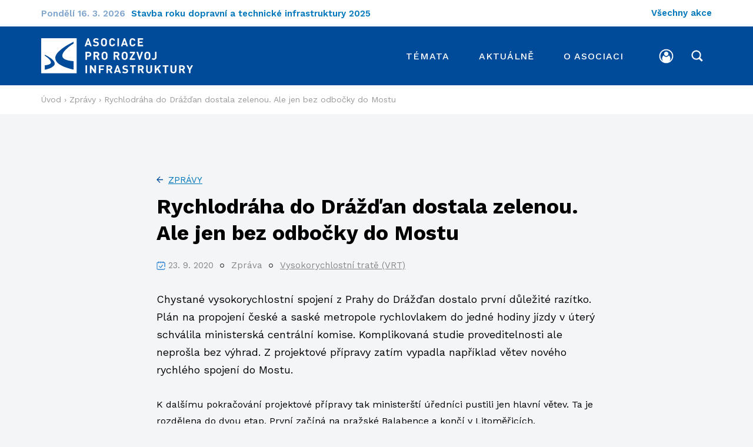

--- FILE ---
content_type: text/html; charset=UTF-8
request_url: https://www.ceskainfrastruktura.cz/zpravy/rychlodraha-do-drazdan-dostala-zelenou-ale-jen-bez-odbocky-do-mostu/
body_size: 8954
content:
<!DOCTYPE html><html lang=cs dir=ltr><head><title>Rychlodráha do Drážďan dostala zelenou. Ale jen bez odbočky do Mostu &#8211; Asociace pro rozvoj infrastruktury</title><link rel=profile href=http://gmpg.org/xfn/11><link rel=pingback href=https://www.ceskainfrastruktura.cz/xmlrpc.php><meta charset="UTF-8"><meta name="robots" content="index, follow"><meta http-equiv="X-UA-Compatible" content="IE=edge"><meta name="description" content=""><meta name="keywords" content=""><meta name="viewport" content="width=device-width, initial-scale=1.0"><meta name="facebook-domain-verification" content="11najujukp049452jnutk1wjls53wj"><link rel=apple-touch-icon sizes=180x180 href=https://www.ceskainfrastruktura.cz/wp-content/themes/wp/static/favicon/apple-touch-icon.png><link rel=icon type=image/png sizes=32x32 href=https://www.ceskainfrastruktura.cz/wp-content/themes/wp/static/favicon/favicon-32x32.png><link rel=icon type=image/png sizes=16x16 href=https://www.ceskainfrastruktura.cz/wp-content/themes/wp/static/favicon/favicon-16x16.png><link rel=manifest href=https://www.ceskainfrastruktura.cz/wp-content/themes/wp/static/favicon/site.webmanifest><link rel=mask-icon href=https://www.ceskainfrastruktura.cz/wp-content/themes/wp/static/favicon/safari-pinned-tab.svg?x47370 color=#5bbad5><link rel="shortcut icon" href=https://www.ceskainfrastruktura.cz/wp-content/themes/wp/static/favicon/favicon.ico?x47370><meta name="msapplication-TileColor" content="#da532c"><meta name="msapplication-config" content="https://www.ceskainfrastruktura.cz/wp-content/themes/wp/static/favicon/browserconfig.xml"><meta name="theme-color" content="#ffffff"><link href="https://fonts.googleapis.com/css?family=Work+Sans:400,500,600,700&display=swap&subset=latin-ext" rel=stylesheet><link rel=stylesheet href=https://www.ceskainfrastruktura.cz/wp-content/cache/minify/bddbb.css?x47370 media=all> <script>window.dataLayer=window.dataLayer||[];function gtag(){dataLayer.push(arguments);}
gtag('consent','default',{'analytics_storage':'denied','ad_storage':'denied','ad_user_data':'denied','ad_personalization':'denied'});</script>  <script>(function(w,d,s,l,i){w[l]=w[l]||[];w[l].push({'gtm.start':new Date().getTime(),event:'gtm.js'});var f=d.getElementsByTagName(s)[0],j=d.createElement(s),dl=l!='dataLayer'?'&l='+l:'';j.async=true;j.src='https://www.googletagmanager.com/gtm.js?id='+i+dl;f.parentNode.insertBefore(j,f);})(window,document,'script','dataLayer','GTM-WBQ4V34');</script>  <script type=text/plain data-category=analytics>gtag('consent','update',{'analytics_storage':'granted'});</script> <script type=text/plain data-category=marketing>gtag('consent','update',{'ad_storage':'granted','ad_user_data':'granted','ad_personalization':'granted'});</script> <meta property="og:title" content="Rychlodráha do Drážďan dostala zelenou. Ale jen bez odbočky do Mostu &#8211; Asociace pro rozvoj infrastruktury"><meta property="og:description" content=""><meta property="og:type" content="article"><meta property="og:url" content="https://www.ceskainfrastruktura.cz/zpravy/rychlodraha-do-drazdan-dostala-zelenou-ale-jen-bez-odbocky-do-mostu/"><meta property="og:site_name" content="Asociace pro rozvoj infrastruktury"><meta property="og:image" content="https://www.ceskainfrastruktura.cz/wp-content/themes/wp/img/opengraph_image.jpg"><style id=wp-img-auto-sizes-contain-inline-css>img:is([sizes=auto i],[sizes^="auto," i]){contain-intrinsic-size:3000px 1500px}</style><style id=classic-theme-styles-inline-css>/*! This file is auto-generated */
.wp-block-button__link{color:#fff;background-color:#32373c;border-radius:9999px;box-shadow:none;text-decoration:none;padding:calc(.667em + 2px) calc(1.333em + 2px);font-size:1.125em}.wp-block-file__button{background:#32373c;color:#fff;text-decoration:none}</style><link rel=stylesheet href=https://www.ceskainfrastruktura.cz/wp-content/cache/minify/2ead8.css?x47370 media=all> <script src="https://www.ceskainfrastruktura.cz/wp-includes/js/jquery/jquery.min.js?x47370" id=jquery-core-js></script> <script src="https://www.ceskainfrastruktura.cz/wp-includes/js/jquery/jquery-migrate.min.js?x47370" id=jquery-migrate-js></script> <script id=login-with-ajax-js-extra>var LWA={"ajaxurl":"https://www.ceskainfrastruktura.cz/wp-admin/admin-ajax.php","off":""};</script> <script src="https://www.ceskainfrastruktura.cz/wp-content/plugins/login-with-ajax/templates/login-with-ajax.legacy.min.js?x47370" id=login-with-ajax-js></script> <script src="https://www.ceskainfrastruktura.cz/wp-content/plugins/login-with-ajax/ajaxify/ajaxify.min.js?x47370" id=login-with-ajax-ajaxify-js></script> <link rel=canonical href=https://www.ceskainfrastruktura.cz/zpravy/rychlodraha-do-drazdan-dostala-zelenou-ale-jen-bez-odbocky-do-mostu/ ><link rel=shortlink href='https://www.ceskainfrastruktura.cz/?p=1825'><style id=wp-custom-css>.grecaptcha-badge{visibility:hidden}</style><style id=global-styles-inline-css>/*<![CDATA[*/:root{--wp--preset--aspect-ratio--square:1;--wp--preset--aspect-ratio--4-3:4/3;--wp--preset--aspect-ratio--3-4:3/4;--wp--preset--aspect-ratio--3-2:3/2;--wp--preset--aspect-ratio--2-3:2/3;--wp--preset--aspect-ratio--16-9:16/9;--wp--preset--aspect-ratio--9-16:9/16;--wp--preset--color--black:#000;--wp--preset--color--cyan-bluish-gray:#abb8c3;--wp--preset--color--white:#fff;--wp--preset--color--pale-pink:#f78da7;--wp--preset--color--vivid-red:#cf2e2e;--wp--preset--color--luminous-vivid-orange:#ff6900;--wp--preset--color--luminous-vivid-amber:#fcb900;--wp--preset--color--light-green-cyan:#7bdcb5;--wp--preset--color--vivid-green-cyan:#00d084;--wp--preset--color--pale-cyan-blue:#8ed1fc;--wp--preset--color--vivid-cyan-blue:#0693e3;--wp--preset--color--vivid-purple:#9b51e0;--wp--preset--gradient--vivid-cyan-blue-to-vivid-purple:linear-gradient(135deg,rgb(6,147,227) 0%,rgb(155,81,224) 100%);--wp--preset--gradient--light-green-cyan-to-vivid-green-cyan:linear-gradient(135deg,rgb(122,220,180) 0%,rgb(0,208,130) 100%);--wp--preset--gradient--luminous-vivid-amber-to-luminous-vivid-orange:linear-gradient(135deg,rgb(252,185,0) 0%,rgb(255,105,0) 100%);--wp--preset--gradient--luminous-vivid-orange-to-vivid-red:linear-gradient(135deg,rgb(255,105,0) 0%,rgb(207,46,46) 100%);--wp--preset--gradient--very-light-gray-to-cyan-bluish-gray:linear-gradient(135deg,rgb(238,238,238) 0%,rgb(169,184,195) 100%);--wp--preset--gradient--cool-to-warm-spectrum:linear-gradient(135deg,rgb(74,234,220) 0%,rgb(151,120,209) 20%,rgb(207,42,186) 40%,rgb(238,44,130) 60%,rgb(251,105,98) 80%,rgb(254,248,76) 100%);--wp--preset--gradient--blush-light-purple:linear-gradient(135deg,rgb(255,206,236) 0%,rgb(152,150,240) 100%);--wp--preset--gradient--blush-bordeaux:linear-gradient(135deg,rgb(254,205,165) 0%,rgb(254,45,45) 50%,rgb(107,0,62) 100%);--wp--preset--gradient--luminous-dusk:linear-gradient(135deg,rgb(255,203,112) 0%,rgb(199,81,192) 50%,rgb(65,88,208) 100%);--wp--preset--gradient--pale-ocean:linear-gradient(135deg,rgb(255,245,203) 0%,rgb(182,227,212) 50%,rgb(51,167,181) 100%);--wp--preset--gradient--electric-grass:linear-gradient(135deg,rgb(202,248,128) 0%,rgb(113,206,126) 100%);--wp--preset--gradient--midnight:linear-gradient(135deg,rgb(2,3,129) 0%,rgb(40,116,252) 100%);--wp--preset--font-size--small:13px;--wp--preset--font-size--medium:20px;--wp--preset--font-size--large:36px;--wp--preset--font-size--x-large:42px;--wp--preset--spacing--20:0.44rem;--wp--preset--spacing--30:0.67rem;--wp--preset--spacing--40:1rem;--wp--preset--spacing--50:1.5rem;--wp--preset--spacing--60:2.25rem;--wp--preset--spacing--70:3.38rem;--wp--preset--spacing--80:5.06rem;--wp--preset--shadow--natural:6px 6px 9px rgba(0, 0, 0, 0.2);--wp--preset--shadow--deep:12px 12px 50px rgba(0, 0, 0, 0.4);--wp--preset--shadow--sharp:6px 6px 0px rgba(0, 0, 0, 0.2);--wp--preset--shadow--outlined:6px 6px 0px -3px rgb(255, 255, 255), 6px 6px rgb(0, 0, 0);--wp--preset--shadow--crisp:6px 6px 0px rgb(0, 0, 0)}:where(.is-layout-flex){gap:0.5em}:where(.is-layout-grid){gap:0.5em}body .is-layout-flex{display:flex}.is-layout-flex{flex-wrap:wrap;align-items:center}.is-layout-flex>:is(*,div){margin:0}body .is-layout-grid{display:grid}.is-layout-grid>:is(*,div){margin:0}:where(.wp-block-columns.is-layout-flex){gap:2em}:where(.wp-block-columns.is-layout-grid){gap:2em}:where(.wp-block-post-template.is-layout-flex){gap:1.25em}:where(.wp-block-post-template.is-layout-grid){gap:1.25em}.has-black-color{color:var(--wp--preset--color--black) !important}.has-cyan-bluish-gray-color{color:var(--wp--preset--color--cyan-bluish-gray) !important}.has-white-color{color:var(--wp--preset--color--white) !important}.has-pale-pink-color{color:var(--wp--preset--color--pale-pink) !important}.has-vivid-red-color{color:var(--wp--preset--color--vivid-red) !important}.has-luminous-vivid-orange-color{color:var(--wp--preset--color--luminous-vivid-orange) !important}.has-luminous-vivid-amber-color{color:var(--wp--preset--color--luminous-vivid-amber) !important}.has-light-green-cyan-color{color:var(--wp--preset--color--light-green-cyan) !important}.has-vivid-green-cyan-color{color:var(--wp--preset--color--vivid-green-cyan) !important}.has-pale-cyan-blue-color{color:var(--wp--preset--color--pale-cyan-blue) !important}.has-vivid-cyan-blue-color{color:var(--wp--preset--color--vivid-cyan-blue) !important}.has-vivid-purple-color{color:var(--wp--preset--color--vivid-purple) !important}.has-black-background-color{background-color:var(--wp--preset--color--black) !important}.has-cyan-bluish-gray-background-color{background-color:var(--wp--preset--color--cyan-bluish-gray) !important}.has-white-background-color{background-color:var(--wp--preset--color--white) !important}.has-pale-pink-background-color{background-color:var(--wp--preset--color--pale-pink) !important}.has-vivid-red-background-color{background-color:var(--wp--preset--color--vivid-red) !important}.has-luminous-vivid-orange-background-color{background-color:var(--wp--preset--color--luminous-vivid-orange) !important}.has-luminous-vivid-amber-background-color{background-color:var(--wp--preset--color--luminous-vivid-amber) !important}.has-light-green-cyan-background-color{background-color:var(--wp--preset--color--light-green-cyan) !important}.has-vivid-green-cyan-background-color{background-color:var(--wp--preset--color--vivid-green-cyan) !important}.has-pale-cyan-blue-background-color{background-color:var(--wp--preset--color--pale-cyan-blue) !important}.has-vivid-cyan-blue-background-color{background-color:var(--wp--preset--color--vivid-cyan-blue) !important}.has-vivid-purple-background-color{background-color:var(--wp--preset--color--vivid-purple) !important}.has-black-border-color{border-color:var(--wp--preset--color--black) !important}.has-cyan-bluish-gray-border-color{border-color:var(--wp--preset--color--cyan-bluish-gray) !important}.has-white-border-color{border-color:var(--wp--preset--color--white) !important}.has-pale-pink-border-color{border-color:var(--wp--preset--color--pale-pink) !important}.has-vivid-red-border-color{border-color:var(--wp--preset--color--vivid-red) !important}.has-luminous-vivid-orange-border-color{border-color:var(--wp--preset--color--luminous-vivid-orange) !important}.has-luminous-vivid-amber-border-color{border-color:var(--wp--preset--color--luminous-vivid-amber) !important}.has-light-green-cyan-border-color{border-color:var(--wp--preset--color--light-green-cyan) !important}.has-vivid-green-cyan-border-color{border-color:var(--wp--preset--color--vivid-green-cyan) !important}.has-pale-cyan-blue-border-color{border-color:var(--wp--preset--color--pale-cyan-blue) !important}.has-vivid-cyan-blue-border-color{border-color:var(--wp--preset--color--vivid-cyan-blue) !important}.has-vivid-purple-border-color{border-color:var(--wp--preset--color--vivid-purple) !important}.has-vivid-cyan-blue-to-vivid-purple-gradient-background{background:var(--wp--preset--gradient--vivid-cyan-blue-to-vivid-purple) !important}.has-light-green-cyan-to-vivid-green-cyan-gradient-background{background:var(--wp--preset--gradient--light-green-cyan-to-vivid-green-cyan) !important}.has-luminous-vivid-amber-to-luminous-vivid-orange-gradient-background{background:var(--wp--preset--gradient--luminous-vivid-amber-to-luminous-vivid-orange) !important}.has-luminous-vivid-orange-to-vivid-red-gradient-background{background:var(--wp--preset--gradient--luminous-vivid-orange-to-vivid-red) !important}.has-very-light-gray-to-cyan-bluish-gray-gradient-background{background:var(--wp--preset--gradient--very-light-gray-to-cyan-bluish-gray) !important}.has-cool-to-warm-spectrum-gradient-background{background:var(--wp--preset--gradient--cool-to-warm-spectrum) !important}.has-blush-light-purple-gradient-background{background:var(--wp--preset--gradient--blush-light-purple) !important}.has-blush-bordeaux-gradient-background{background:var(--wp--preset--gradient--blush-bordeaux) !important}.has-luminous-dusk-gradient-background{background:var(--wp--preset--gradient--luminous-dusk) !important}.has-pale-ocean-gradient-background{background:var(--wp--preset--gradient--pale-ocean) !important}.has-electric-grass-gradient-background{background:var(--wp--preset--gradient--electric-grass) !important}.has-midnight-gradient-background{background:var(--wp--preset--gradient--midnight) !important}.has-small-font-size{font-size:var(--wp--preset--font-size--small) !important}.has-medium-font-size{font-size:var(--wp--preset--font-size--medium) !important}.has-large-font-size{font-size:var(--wp--preset--font-size--large) !important}.has-x-large-font-size{font-size:var(--wp--preset--font-size--x-large) !important}/*]]>*/</style></head><body> <noscript><iframe src="https://www.googletagmanager.com/ns.html?id=GTM-WBQ4V34" height=0 width=0 style=display:none;visibility:hidden></iframe></noscript><div class=hl-bar><div class=container><div class=row><div class=col-12><div class=inner><div class=item-list><div class=item><p class=date> Pondělí 16. 3. 2026</p><h3> <a href=https://www.ceskainfrastruktura.cz/akce/stavba-roku-dopravni-a-technicke-infrastruktury-2025/ > Stavba roku dopravní a technické infrastruktury 2025	<svg class="icon icon-icon-arr-r"><use xlink:href=https://www.ceskainfrastruktura.cz/wp-content/themes/wp/static/svg/svg-sprite.svg?x47370#icon-icon-arr-r /></svg>		</a></h3></div></div><div class=foot> <a href=https://www.ceskainfrastruktura.cz/akce/ > Všechny akce	</a></div></div></div></div></div></div><header class="header alt"><div class=h_1><div class=container><div class=row><div class=col-md-12><div class=header-inner><div class=header-l> <a href=https://www.ceskainfrastruktura.cz/ title="Asociace pro rozvoj infrastruktury" class=logo> <img src=https://www.ceskainfrastruktura.cz/wp-content/themes/wp/static/images/logo.svg?x47370 alt="Asociace pro rozvoj infrastruktury"> </a></div><div class=header-r><nav class=main-nav role=navigation><ul class=primary> <li> <a href=javascript:void(0) class=drop-trig data-content=drop-temata><span class=txt>Témata</span></a> </li> <li> <a href=javascript:void(0) class=drop-trig data-content=drop-aktualne><span class=txt>Aktuálně</span></a> </li> <li> <a href=javascript:void(0) class=drop-trig data-content=drop-asociace><span class=txt>O asociaci</span></a> </li></ul><ul class=secondary> <li> <a href=#prihlaseni class=modal-trigger> <svg class="icon icon-user"><use xlink:href=https://www.ceskainfrastruktura.cz/wp-content/themes/wp/static/svg/svg-sprite.svg?x47370#icon-user /></svg>		</a> </li> <li> <a href=javascript:void(0) class="drop-trig drop-search" data-content=drop-hledani> <svg class="icon icon-search"><use xlink:href=https://www.ceskainfrastruktura.cz/wp-content/themes/wp/static/svg/svg-sprite.svg?x47370#icon-search /></svg>		<svg class="icon icon-close"><use xlink:href=https://www.ceskainfrastruktura.cz/wp-content/themes/wp/static/svg/svg-sprite.svg?x47370#icon-close /></svg>		</a> </li></ul></nav><div class=nav-btn><div class=lines><div class=line-1></div><div class=line-2></div><div class=line-3></div></div></div></div></div></div></div></div></div><div class=h_2><div class="h-dropdown invert" id=drop-temata><div class=container><div class=row><div class="col-md-4 col-desc"><div class=head-item><p class=title>Témata</p><p>Aktivit máme plno, ale každá většinou patří do jedné ze zastřešujících oblastí, kterým se soustavně věnujeme.</p> <a href=https://www.ceskainfrastruktura.cz/temata/ class=more> Všechna témata	</a></div></div><div class=col-md-4><div class=head-item><ul> <li><a href=https://www.ceskainfrastruktura.cz/temata/ppp-pro-verejnou-infrastrukturu/ >PPP pro veřejnou infrastrukturu</a></li> <li><a href=https://www.ceskainfrastruktura.cz/temata/vysokorychlostni-trate-vrt/ >Vysokorychlostní tratě (VRT)</a></li> <li><a href=https://www.ceskainfrastruktura.cz/temata/bim-pro-dopravni-stavby/ >BIM pro dopravní stavby</a></li> <li><a href=https://www.ceskainfrastruktura.cz/temata/best-value/ >Metoda Best Value </a></li> <li><a href=https://www.ceskainfrastruktura.cz/temata/green-cities/ >Zelená města (Green Cities)</a></li> <li><a href=https://www.ceskainfrastruktura.cz/temata/urychleni-povolovacich-procesu/ >Urychlení povolovacích procesů</a></li></ul></div></div><div class=col-md-4><div class=head-item><ul> <li><a href=https://www.ceskainfrastruktura.cz/projekty/ >Archiv projektů</a></li> <li><a href=https://www.ceskainfrastruktura.cz/slovnicek-pojmu/ >Slovníček pojmů</a></li></ul></div></div></div></div></div><div class="h-dropdown invert" id=drop-aktualne><div class=container><div class=row><div class="col-md-4 col-desc"><div class=head-item><p class=title>Aktuálně</p><p>Pravidelně vás informujeme o aktivitách ARI a dění ve veřejné infrastruktuře nejen v ČR.</p></div></div><div class=col-md-2><div class=head-item><ul> <li><a href=https://www.ceskainfrastruktura.cz/zpravy/ >Zprávy</a></li> <li><a href=https://www.ceskainfrastruktura.cz/akce/ >Akce</a></li> <li><a href=https://www.ceskainfrastruktura.cz/videa/ >Videa</a></li> <li><a href=https://www.ceskainfrastruktura.cz/publikace/ >Publikace</a></li> <li><a href=https://www.ceskainfrastruktura.cz/nase-uspechy/ >Úspěchy</a></li> <li><a href=https://www.ceskainfrastruktura.cz/pro-media/ >Pro média</a></li></ul></div></div><div class="col-md-6 col-latest"><div class=head-item><p class=title>Nejnovější</p><div class="news news-latest"><div class=item-list><div class=item><div class=item-inner><div class=date><div clas=inner> <span class=day>24. 11.</span> <span class=year>2025</span></div></div><div class=text><div class=inner><h3><a href=https://www.ceskainfrastruktura.cz/zpravy/tz-dekarbonizace-stavebnictvi-jako-ukazatel-budouci-konkurenceschopnosti/ >TZ: Dekarbonizace stavebnictví jako ukazatel budoucí konkurenceschopnosti</a></h3><div class=cats><ul> <li> <a href=https://www.ceskainfrastruktura.cz/zpravy/ >Zprávy</a> </li> <li><a href=https://www.ceskainfrastruktura.cz/temata/green-cities>Zelená města (Green Cities)</a></li></ul></div></div></div></div></div></div></div></div></div></div></div></div><div class="h-dropdown invert" id=drop-asociace><div class=container><div class=row><div class="col-md-4 col-desc"><div class=head-item><p class=title>O asociaci</p><p>ARI je think-tank pro veřejnou infrastrukturu ČR. Sjednocuje a prosazuje dobrou mezinárodní praxi.</p> <a href=https://www.ceskainfrastruktura.cz/stante-se-clenem/ class="btn small">Výhody členství</a></div></div><div class=col-md-4><div class=head-item><ul> <li><a href=https://www.ceskainfrastruktura.cz/o-ari/ >O asociaci</a></li> <li><a href=https://www.ceskainfrastruktura.cz/clenove/ >Členové</a></li> <li><a href=https://www.ceskainfrastruktura.cz/stanovy/ >Stanovy</a></li> <li><a href=https://www.ceskainfrastruktura.cz/kontakt/ >Kontakt</a></li> <li><a href=https://www.ceskainfrastruktura.cz/o-ari/vzdelavaci-program-ari/ >Vzdělávací program ARI</a></li></ul></div></div></div></div></div><div class="h-dropdown narrow invert" id=drop-hledani><div class=container><div class=row><div class=col-12><form action=/ class="std form-search" method=get><div class=cell-set><div class=cell> <input type=text name=s class=text placeholder="Hledaný výraz" value> <button class="btn small">Hledej</button></div></div></form></div></div></div></div></div></header><div class=content><div class="block alpha omega alt-3"><div class=container><div class=row><div class=col-12><div class=breadcrumb><div class=inner><div> <svg class="icon icon-home"><use xlink:href=https://www.ceskainfrastruktura.cz/wp-content/themes/wp/static/svg/svg-sprite.svg?x47370#icon-home /></svg>  <span class=txt> <span property=itemListElement typeof=ListItem><a property=item typeof=WebPage href=https://www.ceskainfrastruktura.cz class=home ><span property=name>Úvod</span></a><meta property="position" content="1"></span> &rsaquo; <span property=itemListElement typeof=ListItem><a property=item typeof=WebPage href=https://www.ceskainfrastruktura.cz/zpravy/ class="archive post-zpravy-archive" ><span property=name>Zprávy</span></a><meta property="position" content="2"></span> &rsaquo; <span>Rychlodráha do Drážďan dostala zelenou. Ale jen bez odbočky do Mostu</span>  </span></div></div></div></div></div></div></div><div class=block><div class=container><div class=row><div class=col-12><div class=post><div class=post-head><div class=narrow-col-2><p class=back> <a href=https://www.ceskainfrastruktura.cz/zpravy/ >Zprávy</a></p><h1>Rychlodráha do Drážďan dostala zelenou. Ale jen bez odbočky do Mostu</h1><div class=info><ul> <li><svg class="icon icon-calendar"><use xlink:href=https://www.ceskainfrastruktura.cz/wp-content/themes/wp/static/svg/svg-sprite.svg?x47370#icon-calendar /></svg>23. 9. 2020</li> <li>Zpráva</li> <li><a href=https://www.ceskainfrastruktura.cz/temata/vysokorychlostni-trate-vrt>Vysokorychlostní tratě (VRT)</a></li></ul></div></div></div><div class=post-text><div class=narrow-col-2><div class=excerpt><p>Chystané vysokorychlostní spojení z Prahy do Drážďan dostalo první důležité razítko. Plán na propojení české a saské metropole rychlovlakem do jedné hodiny jízdy v úterý schválila ministerská centrální komise. Komplikovaná studie proveditelnosti ale neprošla bez výhrad. Z projektové přípravy zatím vypadla například větev nového rychlého spojení do Mostu.</p></div></div></div><div class=post-text><div class=narrow-col-2><div class=entry><p>K dalšímu pokračování projektové přípravy tak ministerští úředníci pustili jen hlavní větev. Ta je rozdělena do dvou etap. První začíná na pražské Balabence a končí v Litoměřicích.</p><p>Součástí dalšího posuzování má být podle mluvčího ministerstva dopravy Jakuba Stadlera i odbočka na konvenční trať do Kralup nad Vltavou u Oleška na Roudnicku. U té se bude prověřovat, zda na ní vznikne dvojkolejný sjezd, nebo zda si budoucí provoz vystačí jen s jednou kolejí.</p><p>Druhá část trasy, která v úterý dostala zelenou, pak pokračuje od Litoměřic na státní hranice s Německem. Posuzování studie, kterou pro Správu železnic zpracovávala společnost Cedop ve spolupráci s francouzskými projektanty Egis Rail, ale stále uzavřená není. Správa železnic, která celý projekt připravuje, teď podle Stadlera musí zapracovat připomínky a studii předat k&nbsp;finálnímu posouzení.&nbsp;</p><p>Ještě komplikovanější to bude s vysokorychlostní trasou do Mostu, která měla výrazně zkrátit dojezdové časy do Podkrušnohoří nebo například srovnat dojezdové časy po silnici a kolejích mezi Prahou a Karlovými Vary.&nbsp;</p><p>Přestože se podle Cedopu vyplatí za trať pro rychlovlaky jedoucí až 250kilometrovou rychlostí utratit zhruba 35miliard korun, ministerstvo požaduje opakování této části posuzování.&nbsp;„ Má vzniknout samostatná studie proveditelnosti&nbsp;vysokorychlostní trati&nbsp;Kralupy nad Vltavou &#8211; Most,“ řekl MF DNES Stadler.&nbsp;</p><p>Posuzování studie proveditelnosti skřípalo už dříve. V červnu Správa železnic Cedopu vypověděla těsně před dokončením prací smlouvu s tím, že si zbytek studie dokončí vlastními silami. Cedop následně na konci srpna výsledky své studie představil veřejnosti i bez participace státního investora.</p><p>Náklady na výstavu obou dvou větví rychlotrati vypočítal na 198 miliard korun. Zvýšení rozpočtu nicméně hájil tím, že návratnost investice do 259 kilometrů dlouhé sítě vychází ekonomicky velmi slušně a že spojení kromě cestování mezi oběma koncovými metropolemi významně pomůže i městům v okolí připravované trasy.&nbsp;</p><p>Autor: Tomáš Cafourek</p><p>Zdroj: <a href=https://www.idnes.cz/ekonomika/doprava/vysokorychlostni-trat-do-drazdan-trat-do-mostu-centralni-komise-md.A200923_093035_eko-doprava_cfr?>www.idnes.cz</a></p></div></div></div><div class=narrow-col-2></div></div><div class=topic-bar-block><div class=narrow-col><div class=topic-bar><div class=item><div class=item-inner><div class=head><div class=img> <svg class="icon icon-vrt"><use xlink:href=https://www.ceskainfrastruktura.cz/wp-content/themes/wp/static/svg/svg-sprite.svg?x47370#icon-vrt /></svg></div><div class=text><h3 class="small"> <span class=light>Zajímá vás téma</span> <br> Vysokorychlostní tratě (VRT)?</h3></div></div><div class=btn-set> <a href=https://www.ceskainfrastruktura.cz/temata/vysokorychlostni-trate-vrt/ class="btn small">Více o tématu</a></div></div></div></div></div></div><div class=narrow-col-2><div class=news><h2>Další zprávy</h2><div class=item-list><div class=item><div class=item-inner><div class=date><div clas=inner> <span class=day>24. 11.</span> <span class=year>2025</span></div></div><div class=text><div class=inner><h3><a href=https://www.ceskainfrastruktura.cz/zpravy/tz-dekarbonizace-stavebnictvi-jako-ukazatel-budouci-konkurenceschopnosti/ >TZ: Dekarbonizace stavebnictví jako ukazatel budoucí konkurenceschopnosti</a></h3><div class=cats><ul> <li> <a href=https://www.ceskainfrastruktura.cz/zpravy/ >Zprávy</a> </li> <li><a href=https://www.ceskainfrastruktura.cz/temata/green-cities>Zelená města (Green Cities)</a></li></ul></div></div></div></div></div><div class=item><div class=item-inner><div class=date><div clas=inner> <span class=day>12. 11.</span> <span class=year>2025</span></div></div><div class=text><div class=inner><h3><a href=https://www.ceskainfrastruktura.cz/zpravy/jak-zefektivnit-zjednodusit-a-zvysit-transparentnost-procesu-zadavani-verejnych-zakazek-ve-vztahu-k-bim/ >Jak zefektivnit, zjednodušit a zvýšit transparentnost procesu zadávání veřejných zakázek ve vztahu k BIM</a></h3><div class=cats><ul> <li> <a href=https://www.ceskainfrastruktura.cz/zpravy/ >Zprávy</a> </li> <li><a href=https://www.ceskainfrastruktura.cz/temata/bim-pro-dopravni-stavby>BIM pro dopravní stavby</a></li></ul></div></div></div></div></div><div class=item><div class=item-inner><div class=date><div clas=inner> <span class=day>16. 10.</span> <span class=year>2025</span></div></div><div class=text><div class=inner><h3><a href=https://www.ceskainfrastruktura.cz/zpravy/zahradni-restaurace-s-rozhlednou-v-malesickem-parku-pruzkum-trhu-stavebnich-spolecnosti-investoru-provozovatelu/ >Zahradní restaurace s rozhlednou v Malešickém parku – Průzkum trhu stavebních společností/investorů/provozovatelů</a></h3><div class=cats><ul> <li> <a href=https://www.ceskainfrastruktura.cz/zpravy/ >Zprávy</a> </li> <li><a href=https://www.ceskainfrastruktura.cz/temata/ppp-pro-verejnou-infrastrukturu>PPP pro veřejnou infrastrukturu</a></li></ul></div></div></div></div></div></div></div></div></div></div></div></div></div><footer class=footer><div class=f_1><div class=container><div class=row><div class=col-12><div class=footer-wrap><div class=footer-side><div class=social-list><ul> <li> <a href=https://www.facebook.com/CzechInfra target=_blank rel=noopener aria-label=Facebook> <svg class="icon icon-fb"><use xlink:href=https://www.ceskainfrastruktura.cz/wp-content/themes/wp/static/svg/svg-sprite.svg?x47370#icon-fb /></svg>  </a> </li> <li> <a href=https://www.youtube.com/channel/UCvDkAXulbenfn8XlKyghvpw/featured target=_blank rel=noopener aria-label=Youtube> <svg class="icon icon-yt"><use xlink:href=https://www.ceskainfrastruktura.cz/wp-content/themes/wp/static/svg/svg-sprite.svg?x47370#icon-yt /></svg>  </a> </li> <li> <a href=https://www.linkedin.com/company/asociace-rozvoj-infrastruktury target=_blank rel=noopener aria-label="Linked In"> <svg class="icon icon-linked"><use xlink:href=https://www.ceskainfrastruktura.cz/wp-content/themes/wp/static/svg/svg-sprite.svg?x47370#icon-linked /></svg>  </a> </li> <li> <a href=https://twitter.com/ARI_PPP_CZ target=_blank rel=noopener aria-label=Twitter> <svg class="icon icon-twitter"><use xlink:href=https://www.ceskainfrastruktura.cz/wp-content/themes/wp/static/svg/svg-sprite.svg?x47370#icon-twitter /></svg>  </a> </li></ul></div> <img src=https://www.ceskainfrastruktura.cz/wp-content/themes/wp/static/images/logo.svg?x47370 alt="Asociace pro rozvoj infrastruktury"></div><div class=footer-main><div class=row><div class="col-md-12 col-lg-4 col-xl-3 offset-xl-1 offset-xxl-2"><div class=foot-item><h3>Témata</h3><ul> <li><a href=https://www.ceskainfrastruktura.cz/temata/ppp-pro-verejnou-infrastrukturu/ >PPP pro veřejnou infrastrukturu</a></li> <li><a href=https://www.ceskainfrastruktura.cz/temata/vysokorychlostni-trate-vrt/ >Vysokorychlostní tratě (VRT)</a></li> <li><a href=https://www.ceskainfrastruktura.cz/temata/bim-pro-dopravni-stavby/ >BIM pro dopravní stavby</a></li> <li><a href=https://www.ceskainfrastruktura.cz/temata/best-value/ >Metoda Best Value </a></li> <li><a href=https://www.ceskainfrastruktura.cz/temata/green-cities/ >Zelená města (Green Cities)</a></li> <li><a href=https://www.ceskainfrastruktura.cz/temata/urychleni-povolovacich-procesu/ >Urychlení povolovacích procesů</a></li></ul><ul> <li><a href=https://www.ceskainfrastruktura.cz/projekty/ >Archiv projektů</a></li> <li><a href=https://www.ceskainfrastruktura.cz/slovnicek-pojmu/ >Slovníček pojmů</a></li></ul></div></div><div class="col-6 col-sm-4 col-lg-2 col-xl-2"><div class=foot-item><h3>Aktuálně</h3><ul> <li><a href=https://www.ceskainfrastruktura.cz/zpravy/ >Zprávy</a></li> <li><a href=https://www.ceskainfrastruktura.cz/akce/ >Akce</a></li> <li><a href=https://www.ceskainfrastruktura.cz/publikace/ >Publikace</a></li> <li><a href=https://www.ceskainfrastruktura.cz/nase-uspechy/ >Úspěchy</a></li> <li><a href=https://www.ceskainfrastruktura.cz/pro-media/ >Pro média</a></li></ul></div></div><div class="col-6 col-sm-4 col-lg-3 col-xl-2"><div class=foot-item><h3>O ARI</h3><ul> <li><a href=https://www.ceskainfrastruktura.cz/o-ari/ >Poslání a cíle</a></li> <li><a href=https://www.ceskainfrastruktura.cz/stanovy/ >Stanovy</a></li> <li><a href=https://www.ceskainfrastruktura.cz/clenove/ >Členové</a></li> <li><a href=https://www.ceskainfrastruktura.cz/stante-se-clenem/ >Staňte se členem</a></li> <li><a href=https://www.ceskainfrastruktura.cz/kontakt/ >Kontakt</a></li></ul></div></div><div class="col-sm-4 col-lg-3 col-xl-3"><div class=foot-item><div class=quick-contact><h3>Rychlý kontakt</h3><ul> <li class=bold>Asociace pro rozvoj infrastruktury, z.s.</li> <li><a href=mailto:office@ceskainfrastruktura.cz>office@ceskainfrastruktura.cz</a></li> <li>Václavské náměstí 2132/47</li> <li>110 00 Praha 1</li> <li>Česká republika</li> <li><a href=tel:></a></li></ul></div></div></div></div></div></div></div></div></div></div><div class=f_2><div class=container><div class=row><div class=col-12><div class=inner><p class=copy>&copy; Asociace pro rozvoj infrastruktury 2019 - 2026</p> <a href=http://www.martinwinkler.cz class=mw target=_blank rel=noopener> <span class=text>Webové stránky Brno</span> <svg class="icon icon-mw"><use xlink:href=https://www.ceskainfrastruktura.cz/wp-content/themes/wp/static/svg/mw.svg?x47370#icon-mw /></svg> </a></div></div></div></div></footer><div class=modal id=prihlaseni><div class=modal-box-wrap><div class=modal-box> <a href=javascript:void(0) class=modal-close aria-label=Zavřít> <svg class="icon icon-close"><use xlink:href=https://www.ceskainfrastruktura.cz/wp-content/themes/wp/static/svg/svg-sprite.svg?x47370#icon-close /></svg>  </a><div class=modal-content><p class=h4> Přihlášení</p><div class="lwa lwa-default"><form class="std lwa-form form-login" action="https://www.ceskainfrastruktura.cz/mw-admin/?template=default" method=post> <span class=lwa-status></span><div class=cell-set><div class=cell> <label for=email>E-mail</label> <input class=text type=text name=log id=email></div><div class=cell> <label for=heslo>Heslo</label> <input class=text type=password name=pwd id=heslo></div></div><div class=foot> <input type=submit name=wp-submit id=lwa_wp-submit class="btn small" value="Přihlásit se" tabindex=100><input type=hidden name=lwa_profile_link value=1> <input type=hidden name=login-with-ajax value=login><a class="lwa-links-remember link" href="https://www.ceskainfrastruktura.cz/mw-admin/?action=lostpassword&#038;template=default"> Zapomenuté heslo? </a></div></form><form class="form-remember lwa-remember std" action="https://www.ceskainfrastruktura.cz/mw-admin/?action=lostpassword&#038;template=default" method=post> <span class=lwa-status></span><p class=h4> Zapomenuté heslo</p><div class=cell-set><div class=cell> <input type=text name=user_login class="lwa-user-remember text" value=E-mail onfocus="if(this.value == 'E-mail'){this.value = '';}" onblur="if(this.value == ''){this.value = 'E-mail'}"></div><div class="cell last"> <input type=submit value="Obnovit heslo" class="lwa-button-remember btn small"> <input type=hidden name=login-with-ajax value=remember></div></div></form></div></div><div class="modal-content alt"><p class=h5>Chcete se zaregistrovat?</p> <a href=https://www.ceskainfrastruktura.cz/stante-se-clenem/ class="btn small line"> Staňte se naším členem </a></div></div></div></div>  <script src=https://www.ceskainfrastruktura.cz/wp-content/themes/wp/static/js/scripts.js?x47370></script> <link rel=stylesheet href=https://www.ceskainfrastruktura.cz/wp-content/cache/minify/62bda.css?x47370 media=all> <script src=https://www.ceskainfrastruktura.cz/wp-content/themes/wp/static/js/ext/cc.js?x47370></script>  <script type=speculationrules>{"prefetch":[{"source":"document","where":{"and":[{"href_matches":"/*"},{"not":{"href_matches":["/wp-*.php","/wp-admin/*","/wp-content/uploads/*","/wp-content/*","/wp-content/plugins/*","/wp-content/themes/wp/*","/*\\?(.+)"]}},{"not":{"selector_matches":"a[rel~=\"nofollow\"]"}},{"not":{"selector_matches":".no-prefetch, .no-prefetch a"}}]},"eagerness":"conservative"}]}</script> <script src="https://www.ceskainfrastruktura.cz/wp-includes/js/dist/hooks.min.js?x47370" id=wp-hooks-js></script> <script src="https://www.ceskainfrastruktura.cz/wp-includes/js/dist/i18n.min.js?x47370" id=wp-i18n-js></script> <script id=wp-i18n-js-after>wp.i18n.setLocaleData({'text direction\u0004ltr':['ltr']});</script> <script src="https://www.ceskainfrastruktura.cz/wp-content/plugins/contact-form-7/includes/swv/js/index.js?x47370" id=swv-js></script> <script id=contact-form-7-js-translations>/*<![CDATA[*/(function(domain,translations){var localeData=translations.locale_data[domain]||translations.locale_data.messages;localeData[""].domain=domain;wp.i18n.setLocaleData(localeData,domain);})("contact-form-7",{"translation-revision-date":"2023-10-09 09:06:37+0000","generator":"GlotPress\/4.0.1","domain":"messages","locale_data":{"messages":{"":{"domain":"messages","plural-forms":"nplurals=3; plural=(n == 1) ? 0 : ((n >= 2 && n <= 4) ? 1 : 2);","lang":"cs_CZ"},"Error:":["Chyba:"]}},"comment":{"reference":"includes\/js\/index.js"}});/*]]>*/</script> <script id=contact-form-7-js-before>var wpcf7={"api":{"root":"https:\/\/www.ceskainfrastruktura.cz\/wp-json\/","namespace":"contact-form-7\/v1"},"cached":1};</script> <script src="https://www.ceskainfrastruktura.cz/wp-content/plugins/contact-form-7/includes/js/index.js?x47370" id=contact-form-7-js></script> <script src="https://www.ceskainfrastruktura.cz/wp-content/plugins/cf7-repeatable-fields/dist/scripts.js?x47370" id=wpcf7-field-group-script-js></script> <script id=newsletter-js-extra>var newsletter_data={"action_url":"https://www.ceskainfrastruktura.cz/wp-admin/admin-ajax.php"};</script> <script src="https://www.ceskainfrastruktura.cz/wp-content/plugins/newsletter/main.js?x47370" id=newsletter-js></script> <script src="https://www.google.com/recaptcha/api.js?render=6LdrM10rAAAAACVSYZCjp48qsh-D5p6oMqan2sl0&amp;ver=3.0" id=google-recaptcha-js></script> <script src="https://www.ceskainfrastruktura.cz/wp-includes/js/dist/vendor/wp-polyfill.min.js?x47370" id=wp-polyfill-js></script> <script id=wpcf7-recaptcha-js-before>var wpcf7_recaptcha={"sitekey":"6LdrM10rAAAAACVSYZCjp48qsh-D5p6oMqan2sl0","actions":{"homepage":"homepage","contactform":"contactform"}};</script> <script src="https://www.ceskainfrastruktura.cz/wp-content/plugins/contact-form-7/modules/recaptcha/index.js?x47370" id=wpcf7-recaptcha-js></script> </body></html>

--- FILE ---
content_type: text/html; charset=utf-8
request_url: https://www.google.com/recaptcha/api2/anchor?ar=1&k=6LdrM10rAAAAACVSYZCjp48qsh-D5p6oMqan2sl0&co=aHR0cHM6Ly93d3cuY2Vza2FpbmZyYXN0cnVrdHVyYS5jejo0NDM.&hl=en&v=PoyoqOPhxBO7pBk68S4YbpHZ&size=invisible&anchor-ms=20000&execute-ms=30000&cb=bqy4vey326lc
body_size: 48519
content:
<!DOCTYPE HTML><html dir="ltr" lang="en"><head><meta http-equiv="Content-Type" content="text/html; charset=UTF-8">
<meta http-equiv="X-UA-Compatible" content="IE=edge">
<title>reCAPTCHA</title>
<style type="text/css">
/* cyrillic-ext */
@font-face {
  font-family: 'Roboto';
  font-style: normal;
  font-weight: 400;
  font-stretch: 100%;
  src: url(//fonts.gstatic.com/s/roboto/v48/KFO7CnqEu92Fr1ME7kSn66aGLdTylUAMa3GUBHMdazTgWw.woff2) format('woff2');
  unicode-range: U+0460-052F, U+1C80-1C8A, U+20B4, U+2DE0-2DFF, U+A640-A69F, U+FE2E-FE2F;
}
/* cyrillic */
@font-face {
  font-family: 'Roboto';
  font-style: normal;
  font-weight: 400;
  font-stretch: 100%;
  src: url(//fonts.gstatic.com/s/roboto/v48/KFO7CnqEu92Fr1ME7kSn66aGLdTylUAMa3iUBHMdazTgWw.woff2) format('woff2');
  unicode-range: U+0301, U+0400-045F, U+0490-0491, U+04B0-04B1, U+2116;
}
/* greek-ext */
@font-face {
  font-family: 'Roboto';
  font-style: normal;
  font-weight: 400;
  font-stretch: 100%;
  src: url(//fonts.gstatic.com/s/roboto/v48/KFO7CnqEu92Fr1ME7kSn66aGLdTylUAMa3CUBHMdazTgWw.woff2) format('woff2');
  unicode-range: U+1F00-1FFF;
}
/* greek */
@font-face {
  font-family: 'Roboto';
  font-style: normal;
  font-weight: 400;
  font-stretch: 100%;
  src: url(//fonts.gstatic.com/s/roboto/v48/KFO7CnqEu92Fr1ME7kSn66aGLdTylUAMa3-UBHMdazTgWw.woff2) format('woff2');
  unicode-range: U+0370-0377, U+037A-037F, U+0384-038A, U+038C, U+038E-03A1, U+03A3-03FF;
}
/* math */
@font-face {
  font-family: 'Roboto';
  font-style: normal;
  font-weight: 400;
  font-stretch: 100%;
  src: url(//fonts.gstatic.com/s/roboto/v48/KFO7CnqEu92Fr1ME7kSn66aGLdTylUAMawCUBHMdazTgWw.woff2) format('woff2');
  unicode-range: U+0302-0303, U+0305, U+0307-0308, U+0310, U+0312, U+0315, U+031A, U+0326-0327, U+032C, U+032F-0330, U+0332-0333, U+0338, U+033A, U+0346, U+034D, U+0391-03A1, U+03A3-03A9, U+03B1-03C9, U+03D1, U+03D5-03D6, U+03F0-03F1, U+03F4-03F5, U+2016-2017, U+2034-2038, U+203C, U+2040, U+2043, U+2047, U+2050, U+2057, U+205F, U+2070-2071, U+2074-208E, U+2090-209C, U+20D0-20DC, U+20E1, U+20E5-20EF, U+2100-2112, U+2114-2115, U+2117-2121, U+2123-214F, U+2190, U+2192, U+2194-21AE, U+21B0-21E5, U+21F1-21F2, U+21F4-2211, U+2213-2214, U+2216-22FF, U+2308-230B, U+2310, U+2319, U+231C-2321, U+2336-237A, U+237C, U+2395, U+239B-23B7, U+23D0, U+23DC-23E1, U+2474-2475, U+25AF, U+25B3, U+25B7, U+25BD, U+25C1, U+25CA, U+25CC, U+25FB, U+266D-266F, U+27C0-27FF, U+2900-2AFF, U+2B0E-2B11, U+2B30-2B4C, U+2BFE, U+3030, U+FF5B, U+FF5D, U+1D400-1D7FF, U+1EE00-1EEFF;
}
/* symbols */
@font-face {
  font-family: 'Roboto';
  font-style: normal;
  font-weight: 400;
  font-stretch: 100%;
  src: url(//fonts.gstatic.com/s/roboto/v48/KFO7CnqEu92Fr1ME7kSn66aGLdTylUAMaxKUBHMdazTgWw.woff2) format('woff2');
  unicode-range: U+0001-000C, U+000E-001F, U+007F-009F, U+20DD-20E0, U+20E2-20E4, U+2150-218F, U+2190, U+2192, U+2194-2199, U+21AF, U+21E6-21F0, U+21F3, U+2218-2219, U+2299, U+22C4-22C6, U+2300-243F, U+2440-244A, U+2460-24FF, U+25A0-27BF, U+2800-28FF, U+2921-2922, U+2981, U+29BF, U+29EB, U+2B00-2BFF, U+4DC0-4DFF, U+FFF9-FFFB, U+10140-1018E, U+10190-1019C, U+101A0, U+101D0-101FD, U+102E0-102FB, U+10E60-10E7E, U+1D2C0-1D2D3, U+1D2E0-1D37F, U+1F000-1F0FF, U+1F100-1F1AD, U+1F1E6-1F1FF, U+1F30D-1F30F, U+1F315, U+1F31C, U+1F31E, U+1F320-1F32C, U+1F336, U+1F378, U+1F37D, U+1F382, U+1F393-1F39F, U+1F3A7-1F3A8, U+1F3AC-1F3AF, U+1F3C2, U+1F3C4-1F3C6, U+1F3CA-1F3CE, U+1F3D4-1F3E0, U+1F3ED, U+1F3F1-1F3F3, U+1F3F5-1F3F7, U+1F408, U+1F415, U+1F41F, U+1F426, U+1F43F, U+1F441-1F442, U+1F444, U+1F446-1F449, U+1F44C-1F44E, U+1F453, U+1F46A, U+1F47D, U+1F4A3, U+1F4B0, U+1F4B3, U+1F4B9, U+1F4BB, U+1F4BF, U+1F4C8-1F4CB, U+1F4D6, U+1F4DA, U+1F4DF, U+1F4E3-1F4E6, U+1F4EA-1F4ED, U+1F4F7, U+1F4F9-1F4FB, U+1F4FD-1F4FE, U+1F503, U+1F507-1F50B, U+1F50D, U+1F512-1F513, U+1F53E-1F54A, U+1F54F-1F5FA, U+1F610, U+1F650-1F67F, U+1F687, U+1F68D, U+1F691, U+1F694, U+1F698, U+1F6AD, U+1F6B2, U+1F6B9-1F6BA, U+1F6BC, U+1F6C6-1F6CF, U+1F6D3-1F6D7, U+1F6E0-1F6EA, U+1F6F0-1F6F3, U+1F6F7-1F6FC, U+1F700-1F7FF, U+1F800-1F80B, U+1F810-1F847, U+1F850-1F859, U+1F860-1F887, U+1F890-1F8AD, U+1F8B0-1F8BB, U+1F8C0-1F8C1, U+1F900-1F90B, U+1F93B, U+1F946, U+1F984, U+1F996, U+1F9E9, U+1FA00-1FA6F, U+1FA70-1FA7C, U+1FA80-1FA89, U+1FA8F-1FAC6, U+1FACE-1FADC, U+1FADF-1FAE9, U+1FAF0-1FAF8, U+1FB00-1FBFF;
}
/* vietnamese */
@font-face {
  font-family: 'Roboto';
  font-style: normal;
  font-weight: 400;
  font-stretch: 100%;
  src: url(//fonts.gstatic.com/s/roboto/v48/KFO7CnqEu92Fr1ME7kSn66aGLdTylUAMa3OUBHMdazTgWw.woff2) format('woff2');
  unicode-range: U+0102-0103, U+0110-0111, U+0128-0129, U+0168-0169, U+01A0-01A1, U+01AF-01B0, U+0300-0301, U+0303-0304, U+0308-0309, U+0323, U+0329, U+1EA0-1EF9, U+20AB;
}
/* latin-ext */
@font-face {
  font-family: 'Roboto';
  font-style: normal;
  font-weight: 400;
  font-stretch: 100%;
  src: url(//fonts.gstatic.com/s/roboto/v48/KFO7CnqEu92Fr1ME7kSn66aGLdTylUAMa3KUBHMdazTgWw.woff2) format('woff2');
  unicode-range: U+0100-02BA, U+02BD-02C5, U+02C7-02CC, U+02CE-02D7, U+02DD-02FF, U+0304, U+0308, U+0329, U+1D00-1DBF, U+1E00-1E9F, U+1EF2-1EFF, U+2020, U+20A0-20AB, U+20AD-20C0, U+2113, U+2C60-2C7F, U+A720-A7FF;
}
/* latin */
@font-face {
  font-family: 'Roboto';
  font-style: normal;
  font-weight: 400;
  font-stretch: 100%;
  src: url(//fonts.gstatic.com/s/roboto/v48/KFO7CnqEu92Fr1ME7kSn66aGLdTylUAMa3yUBHMdazQ.woff2) format('woff2');
  unicode-range: U+0000-00FF, U+0131, U+0152-0153, U+02BB-02BC, U+02C6, U+02DA, U+02DC, U+0304, U+0308, U+0329, U+2000-206F, U+20AC, U+2122, U+2191, U+2193, U+2212, U+2215, U+FEFF, U+FFFD;
}
/* cyrillic-ext */
@font-face {
  font-family: 'Roboto';
  font-style: normal;
  font-weight: 500;
  font-stretch: 100%;
  src: url(//fonts.gstatic.com/s/roboto/v48/KFO7CnqEu92Fr1ME7kSn66aGLdTylUAMa3GUBHMdazTgWw.woff2) format('woff2');
  unicode-range: U+0460-052F, U+1C80-1C8A, U+20B4, U+2DE0-2DFF, U+A640-A69F, U+FE2E-FE2F;
}
/* cyrillic */
@font-face {
  font-family: 'Roboto';
  font-style: normal;
  font-weight: 500;
  font-stretch: 100%;
  src: url(//fonts.gstatic.com/s/roboto/v48/KFO7CnqEu92Fr1ME7kSn66aGLdTylUAMa3iUBHMdazTgWw.woff2) format('woff2');
  unicode-range: U+0301, U+0400-045F, U+0490-0491, U+04B0-04B1, U+2116;
}
/* greek-ext */
@font-face {
  font-family: 'Roboto';
  font-style: normal;
  font-weight: 500;
  font-stretch: 100%;
  src: url(//fonts.gstatic.com/s/roboto/v48/KFO7CnqEu92Fr1ME7kSn66aGLdTylUAMa3CUBHMdazTgWw.woff2) format('woff2');
  unicode-range: U+1F00-1FFF;
}
/* greek */
@font-face {
  font-family: 'Roboto';
  font-style: normal;
  font-weight: 500;
  font-stretch: 100%;
  src: url(//fonts.gstatic.com/s/roboto/v48/KFO7CnqEu92Fr1ME7kSn66aGLdTylUAMa3-UBHMdazTgWw.woff2) format('woff2');
  unicode-range: U+0370-0377, U+037A-037F, U+0384-038A, U+038C, U+038E-03A1, U+03A3-03FF;
}
/* math */
@font-face {
  font-family: 'Roboto';
  font-style: normal;
  font-weight: 500;
  font-stretch: 100%;
  src: url(//fonts.gstatic.com/s/roboto/v48/KFO7CnqEu92Fr1ME7kSn66aGLdTylUAMawCUBHMdazTgWw.woff2) format('woff2');
  unicode-range: U+0302-0303, U+0305, U+0307-0308, U+0310, U+0312, U+0315, U+031A, U+0326-0327, U+032C, U+032F-0330, U+0332-0333, U+0338, U+033A, U+0346, U+034D, U+0391-03A1, U+03A3-03A9, U+03B1-03C9, U+03D1, U+03D5-03D6, U+03F0-03F1, U+03F4-03F5, U+2016-2017, U+2034-2038, U+203C, U+2040, U+2043, U+2047, U+2050, U+2057, U+205F, U+2070-2071, U+2074-208E, U+2090-209C, U+20D0-20DC, U+20E1, U+20E5-20EF, U+2100-2112, U+2114-2115, U+2117-2121, U+2123-214F, U+2190, U+2192, U+2194-21AE, U+21B0-21E5, U+21F1-21F2, U+21F4-2211, U+2213-2214, U+2216-22FF, U+2308-230B, U+2310, U+2319, U+231C-2321, U+2336-237A, U+237C, U+2395, U+239B-23B7, U+23D0, U+23DC-23E1, U+2474-2475, U+25AF, U+25B3, U+25B7, U+25BD, U+25C1, U+25CA, U+25CC, U+25FB, U+266D-266F, U+27C0-27FF, U+2900-2AFF, U+2B0E-2B11, U+2B30-2B4C, U+2BFE, U+3030, U+FF5B, U+FF5D, U+1D400-1D7FF, U+1EE00-1EEFF;
}
/* symbols */
@font-face {
  font-family: 'Roboto';
  font-style: normal;
  font-weight: 500;
  font-stretch: 100%;
  src: url(//fonts.gstatic.com/s/roboto/v48/KFO7CnqEu92Fr1ME7kSn66aGLdTylUAMaxKUBHMdazTgWw.woff2) format('woff2');
  unicode-range: U+0001-000C, U+000E-001F, U+007F-009F, U+20DD-20E0, U+20E2-20E4, U+2150-218F, U+2190, U+2192, U+2194-2199, U+21AF, U+21E6-21F0, U+21F3, U+2218-2219, U+2299, U+22C4-22C6, U+2300-243F, U+2440-244A, U+2460-24FF, U+25A0-27BF, U+2800-28FF, U+2921-2922, U+2981, U+29BF, U+29EB, U+2B00-2BFF, U+4DC0-4DFF, U+FFF9-FFFB, U+10140-1018E, U+10190-1019C, U+101A0, U+101D0-101FD, U+102E0-102FB, U+10E60-10E7E, U+1D2C0-1D2D3, U+1D2E0-1D37F, U+1F000-1F0FF, U+1F100-1F1AD, U+1F1E6-1F1FF, U+1F30D-1F30F, U+1F315, U+1F31C, U+1F31E, U+1F320-1F32C, U+1F336, U+1F378, U+1F37D, U+1F382, U+1F393-1F39F, U+1F3A7-1F3A8, U+1F3AC-1F3AF, U+1F3C2, U+1F3C4-1F3C6, U+1F3CA-1F3CE, U+1F3D4-1F3E0, U+1F3ED, U+1F3F1-1F3F3, U+1F3F5-1F3F7, U+1F408, U+1F415, U+1F41F, U+1F426, U+1F43F, U+1F441-1F442, U+1F444, U+1F446-1F449, U+1F44C-1F44E, U+1F453, U+1F46A, U+1F47D, U+1F4A3, U+1F4B0, U+1F4B3, U+1F4B9, U+1F4BB, U+1F4BF, U+1F4C8-1F4CB, U+1F4D6, U+1F4DA, U+1F4DF, U+1F4E3-1F4E6, U+1F4EA-1F4ED, U+1F4F7, U+1F4F9-1F4FB, U+1F4FD-1F4FE, U+1F503, U+1F507-1F50B, U+1F50D, U+1F512-1F513, U+1F53E-1F54A, U+1F54F-1F5FA, U+1F610, U+1F650-1F67F, U+1F687, U+1F68D, U+1F691, U+1F694, U+1F698, U+1F6AD, U+1F6B2, U+1F6B9-1F6BA, U+1F6BC, U+1F6C6-1F6CF, U+1F6D3-1F6D7, U+1F6E0-1F6EA, U+1F6F0-1F6F3, U+1F6F7-1F6FC, U+1F700-1F7FF, U+1F800-1F80B, U+1F810-1F847, U+1F850-1F859, U+1F860-1F887, U+1F890-1F8AD, U+1F8B0-1F8BB, U+1F8C0-1F8C1, U+1F900-1F90B, U+1F93B, U+1F946, U+1F984, U+1F996, U+1F9E9, U+1FA00-1FA6F, U+1FA70-1FA7C, U+1FA80-1FA89, U+1FA8F-1FAC6, U+1FACE-1FADC, U+1FADF-1FAE9, U+1FAF0-1FAF8, U+1FB00-1FBFF;
}
/* vietnamese */
@font-face {
  font-family: 'Roboto';
  font-style: normal;
  font-weight: 500;
  font-stretch: 100%;
  src: url(//fonts.gstatic.com/s/roboto/v48/KFO7CnqEu92Fr1ME7kSn66aGLdTylUAMa3OUBHMdazTgWw.woff2) format('woff2');
  unicode-range: U+0102-0103, U+0110-0111, U+0128-0129, U+0168-0169, U+01A0-01A1, U+01AF-01B0, U+0300-0301, U+0303-0304, U+0308-0309, U+0323, U+0329, U+1EA0-1EF9, U+20AB;
}
/* latin-ext */
@font-face {
  font-family: 'Roboto';
  font-style: normal;
  font-weight: 500;
  font-stretch: 100%;
  src: url(//fonts.gstatic.com/s/roboto/v48/KFO7CnqEu92Fr1ME7kSn66aGLdTylUAMa3KUBHMdazTgWw.woff2) format('woff2');
  unicode-range: U+0100-02BA, U+02BD-02C5, U+02C7-02CC, U+02CE-02D7, U+02DD-02FF, U+0304, U+0308, U+0329, U+1D00-1DBF, U+1E00-1E9F, U+1EF2-1EFF, U+2020, U+20A0-20AB, U+20AD-20C0, U+2113, U+2C60-2C7F, U+A720-A7FF;
}
/* latin */
@font-face {
  font-family: 'Roboto';
  font-style: normal;
  font-weight: 500;
  font-stretch: 100%;
  src: url(//fonts.gstatic.com/s/roboto/v48/KFO7CnqEu92Fr1ME7kSn66aGLdTylUAMa3yUBHMdazQ.woff2) format('woff2');
  unicode-range: U+0000-00FF, U+0131, U+0152-0153, U+02BB-02BC, U+02C6, U+02DA, U+02DC, U+0304, U+0308, U+0329, U+2000-206F, U+20AC, U+2122, U+2191, U+2193, U+2212, U+2215, U+FEFF, U+FFFD;
}
/* cyrillic-ext */
@font-face {
  font-family: 'Roboto';
  font-style: normal;
  font-weight: 900;
  font-stretch: 100%;
  src: url(//fonts.gstatic.com/s/roboto/v48/KFO7CnqEu92Fr1ME7kSn66aGLdTylUAMa3GUBHMdazTgWw.woff2) format('woff2');
  unicode-range: U+0460-052F, U+1C80-1C8A, U+20B4, U+2DE0-2DFF, U+A640-A69F, U+FE2E-FE2F;
}
/* cyrillic */
@font-face {
  font-family: 'Roboto';
  font-style: normal;
  font-weight: 900;
  font-stretch: 100%;
  src: url(//fonts.gstatic.com/s/roboto/v48/KFO7CnqEu92Fr1ME7kSn66aGLdTylUAMa3iUBHMdazTgWw.woff2) format('woff2');
  unicode-range: U+0301, U+0400-045F, U+0490-0491, U+04B0-04B1, U+2116;
}
/* greek-ext */
@font-face {
  font-family: 'Roboto';
  font-style: normal;
  font-weight: 900;
  font-stretch: 100%;
  src: url(//fonts.gstatic.com/s/roboto/v48/KFO7CnqEu92Fr1ME7kSn66aGLdTylUAMa3CUBHMdazTgWw.woff2) format('woff2');
  unicode-range: U+1F00-1FFF;
}
/* greek */
@font-face {
  font-family: 'Roboto';
  font-style: normal;
  font-weight: 900;
  font-stretch: 100%;
  src: url(//fonts.gstatic.com/s/roboto/v48/KFO7CnqEu92Fr1ME7kSn66aGLdTylUAMa3-UBHMdazTgWw.woff2) format('woff2');
  unicode-range: U+0370-0377, U+037A-037F, U+0384-038A, U+038C, U+038E-03A1, U+03A3-03FF;
}
/* math */
@font-face {
  font-family: 'Roboto';
  font-style: normal;
  font-weight: 900;
  font-stretch: 100%;
  src: url(//fonts.gstatic.com/s/roboto/v48/KFO7CnqEu92Fr1ME7kSn66aGLdTylUAMawCUBHMdazTgWw.woff2) format('woff2');
  unicode-range: U+0302-0303, U+0305, U+0307-0308, U+0310, U+0312, U+0315, U+031A, U+0326-0327, U+032C, U+032F-0330, U+0332-0333, U+0338, U+033A, U+0346, U+034D, U+0391-03A1, U+03A3-03A9, U+03B1-03C9, U+03D1, U+03D5-03D6, U+03F0-03F1, U+03F4-03F5, U+2016-2017, U+2034-2038, U+203C, U+2040, U+2043, U+2047, U+2050, U+2057, U+205F, U+2070-2071, U+2074-208E, U+2090-209C, U+20D0-20DC, U+20E1, U+20E5-20EF, U+2100-2112, U+2114-2115, U+2117-2121, U+2123-214F, U+2190, U+2192, U+2194-21AE, U+21B0-21E5, U+21F1-21F2, U+21F4-2211, U+2213-2214, U+2216-22FF, U+2308-230B, U+2310, U+2319, U+231C-2321, U+2336-237A, U+237C, U+2395, U+239B-23B7, U+23D0, U+23DC-23E1, U+2474-2475, U+25AF, U+25B3, U+25B7, U+25BD, U+25C1, U+25CA, U+25CC, U+25FB, U+266D-266F, U+27C0-27FF, U+2900-2AFF, U+2B0E-2B11, U+2B30-2B4C, U+2BFE, U+3030, U+FF5B, U+FF5D, U+1D400-1D7FF, U+1EE00-1EEFF;
}
/* symbols */
@font-face {
  font-family: 'Roboto';
  font-style: normal;
  font-weight: 900;
  font-stretch: 100%;
  src: url(//fonts.gstatic.com/s/roboto/v48/KFO7CnqEu92Fr1ME7kSn66aGLdTylUAMaxKUBHMdazTgWw.woff2) format('woff2');
  unicode-range: U+0001-000C, U+000E-001F, U+007F-009F, U+20DD-20E0, U+20E2-20E4, U+2150-218F, U+2190, U+2192, U+2194-2199, U+21AF, U+21E6-21F0, U+21F3, U+2218-2219, U+2299, U+22C4-22C6, U+2300-243F, U+2440-244A, U+2460-24FF, U+25A0-27BF, U+2800-28FF, U+2921-2922, U+2981, U+29BF, U+29EB, U+2B00-2BFF, U+4DC0-4DFF, U+FFF9-FFFB, U+10140-1018E, U+10190-1019C, U+101A0, U+101D0-101FD, U+102E0-102FB, U+10E60-10E7E, U+1D2C0-1D2D3, U+1D2E0-1D37F, U+1F000-1F0FF, U+1F100-1F1AD, U+1F1E6-1F1FF, U+1F30D-1F30F, U+1F315, U+1F31C, U+1F31E, U+1F320-1F32C, U+1F336, U+1F378, U+1F37D, U+1F382, U+1F393-1F39F, U+1F3A7-1F3A8, U+1F3AC-1F3AF, U+1F3C2, U+1F3C4-1F3C6, U+1F3CA-1F3CE, U+1F3D4-1F3E0, U+1F3ED, U+1F3F1-1F3F3, U+1F3F5-1F3F7, U+1F408, U+1F415, U+1F41F, U+1F426, U+1F43F, U+1F441-1F442, U+1F444, U+1F446-1F449, U+1F44C-1F44E, U+1F453, U+1F46A, U+1F47D, U+1F4A3, U+1F4B0, U+1F4B3, U+1F4B9, U+1F4BB, U+1F4BF, U+1F4C8-1F4CB, U+1F4D6, U+1F4DA, U+1F4DF, U+1F4E3-1F4E6, U+1F4EA-1F4ED, U+1F4F7, U+1F4F9-1F4FB, U+1F4FD-1F4FE, U+1F503, U+1F507-1F50B, U+1F50D, U+1F512-1F513, U+1F53E-1F54A, U+1F54F-1F5FA, U+1F610, U+1F650-1F67F, U+1F687, U+1F68D, U+1F691, U+1F694, U+1F698, U+1F6AD, U+1F6B2, U+1F6B9-1F6BA, U+1F6BC, U+1F6C6-1F6CF, U+1F6D3-1F6D7, U+1F6E0-1F6EA, U+1F6F0-1F6F3, U+1F6F7-1F6FC, U+1F700-1F7FF, U+1F800-1F80B, U+1F810-1F847, U+1F850-1F859, U+1F860-1F887, U+1F890-1F8AD, U+1F8B0-1F8BB, U+1F8C0-1F8C1, U+1F900-1F90B, U+1F93B, U+1F946, U+1F984, U+1F996, U+1F9E9, U+1FA00-1FA6F, U+1FA70-1FA7C, U+1FA80-1FA89, U+1FA8F-1FAC6, U+1FACE-1FADC, U+1FADF-1FAE9, U+1FAF0-1FAF8, U+1FB00-1FBFF;
}
/* vietnamese */
@font-face {
  font-family: 'Roboto';
  font-style: normal;
  font-weight: 900;
  font-stretch: 100%;
  src: url(//fonts.gstatic.com/s/roboto/v48/KFO7CnqEu92Fr1ME7kSn66aGLdTylUAMa3OUBHMdazTgWw.woff2) format('woff2');
  unicode-range: U+0102-0103, U+0110-0111, U+0128-0129, U+0168-0169, U+01A0-01A1, U+01AF-01B0, U+0300-0301, U+0303-0304, U+0308-0309, U+0323, U+0329, U+1EA0-1EF9, U+20AB;
}
/* latin-ext */
@font-face {
  font-family: 'Roboto';
  font-style: normal;
  font-weight: 900;
  font-stretch: 100%;
  src: url(//fonts.gstatic.com/s/roboto/v48/KFO7CnqEu92Fr1ME7kSn66aGLdTylUAMa3KUBHMdazTgWw.woff2) format('woff2');
  unicode-range: U+0100-02BA, U+02BD-02C5, U+02C7-02CC, U+02CE-02D7, U+02DD-02FF, U+0304, U+0308, U+0329, U+1D00-1DBF, U+1E00-1E9F, U+1EF2-1EFF, U+2020, U+20A0-20AB, U+20AD-20C0, U+2113, U+2C60-2C7F, U+A720-A7FF;
}
/* latin */
@font-face {
  font-family: 'Roboto';
  font-style: normal;
  font-weight: 900;
  font-stretch: 100%;
  src: url(//fonts.gstatic.com/s/roboto/v48/KFO7CnqEu92Fr1ME7kSn66aGLdTylUAMa3yUBHMdazQ.woff2) format('woff2');
  unicode-range: U+0000-00FF, U+0131, U+0152-0153, U+02BB-02BC, U+02C6, U+02DA, U+02DC, U+0304, U+0308, U+0329, U+2000-206F, U+20AC, U+2122, U+2191, U+2193, U+2212, U+2215, U+FEFF, U+FFFD;
}

</style>
<link rel="stylesheet" type="text/css" href="https://www.gstatic.com/recaptcha/releases/PoyoqOPhxBO7pBk68S4YbpHZ/styles__ltr.css">
<script nonce="OwFrQOcfIDFZWH9eJg_Qkw" type="text/javascript">window['__recaptcha_api'] = 'https://www.google.com/recaptcha/api2/';</script>
<script type="text/javascript" src="https://www.gstatic.com/recaptcha/releases/PoyoqOPhxBO7pBk68S4YbpHZ/recaptcha__en.js" nonce="OwFrQOcfIDFZWH9eJg_Qkw">
      
    </script></head>
<body><div id="rc-anchor-alert" class="rc-anchor-alert"></div>
<input type="hidden" id="recaptcha-token" value="[base64]">
<script type="text/javascript" nonce="OwFrQOcfIDFZWH9eJg_Qkw">
      recaptcha.anchor.Main.init("[\x22ainput\x22,[\x22bgdata\x22,\x22\x22,\[base64]/[base64]/[base64]/bmV3IHJbeF0oY1swXSk6RT09Mj9uZXcgclt4XShjWzBdLGNbMV0pOkU9PTM/bmV3IHJbeF0oY1swXSxjWzFdLGNbMl0pOkU9PTQ/[base64]/[base64]/[base64]/[base64]/[base64]/[base64]/[base64]/[base64]\x22,\[base64]\x22,\x22eXrCj8ORwr/Ds8KIFCTDr8OBwpXDuEp5TE7CsMO/FcKaI3fDq8OzOMOROm7DsMOdDcK0cRPDi8KcG8ODw7wMw7NGwrbCl8OGB8K0w68mw4paS3XCqsO/VsKDwrDCusOSwoN9w4PCtMObZUozwrfDmcO0wr5pw4nDtMKdw5UBwoDCk0DDondLJgdTw7Eiwq/ClU/CqyTCkFpPdUEFWMOaEMOKwrvClD/Dlh3CnsOocnU8e8KtXDExw7ctR2RpwoIlwoTCmcKLw7XDtcOhUzRGw7DCnsOxw6NrI8K5NgfCqsOnw5g7wrI/QB/DnMOmLxlgNAnDvD/[base64]/CinXDuxAWw7VvGMOdwqFjw5rCu3B/w6HDqcKmwoJEMcKewofCg1/DmcKjw6ZAPgAVwrDCu8OewqPCujQTSWkuJ3PCp8KTwr/CuMOywrl+w6Ilw73CmsOZw7VoaV/CvGrDgnBfW1XDpcKoAMKMC0J6w5XDnkYwRDTCtsKBwqUGb8O8URRxMmxQwrxGwqTCu8OGw5PDugAHw7zCkMOSw4rCuxg3SiV9wqvDhVBzwrILGcKDQ8OiVxdpw7bDp8OAThdQTRjCqcOvbRDCvsO/dy1mXRMyw5VoEEXDpcKXYcKSwq9fwrbDg8KRb2bCuG9EdzNeG8Kfw7zDn3rCoMORw4wCRVVgwqdTHsKfZMOLwpVvfEAIY8Kywqo7En1sJQHDhSfDp8OZGcO0w4YIw552VcO/w4wPN8OFwrsBBD3Dp8KFQsOAw6bDpMOcwqLCrCXDqsOHw6tpH8ORdMO6fA7CiyTCgMKQOk7Dk8KKCMK+AUjDqcO8OBcSw6nDjsKfHMO2IkzCiSHDiMK6wqTDmFkdckg/[base64]/DkAvDkD5Sw7YFW8KYG8K3CR7DisOYwpnCsMKswp7Dr8O/[base64]/[base64]/w6scMgbCoClrwqrCgsOKbsKwTMOeMcKsw7TCu8O1wpljw6N5aRLDvmdcdElnw5FCecKCwqsGwonDjjckC8O4Fx5scsO1wqfDrg1qwp1nPn/DlwbCoRXCllDDtMK5ZsKbwoUDKxJCw7Jcw4ZVwrRrbFfCisOibCTDuQVuE8K/w6nCnzlzdl3Dsg7CuMKhwooMwpsEAhRzUcKMwrNzw5dUw4NuRw0zXsOLwpBrw5fDtsO7A8O+Z1dRZMOQFzdbXhvDo8OqFcOyMcOjf8KEw4rCqMO6w4Eww4UJw4HCo1FHXGBywrTDg8KJwoxiw4V1TEYgw7nDpWfDmcOIWmzCq8OZw5fCoA/Cm3DDvcKwAMO/[base64]/[base64]/[base64]/DvjbDnsKYw50pw6PDiMOOI8KnEMKkERzCgHUkw4/DqcOuwr/DgsONHsO7CB8EwrVfIEDCjcOPwqx+w47DqF/[base64]/DtMK+QcKfPcKobwlFw4w+czoDacOKOXxfUB/DscKTw4wPa0AxO8Kgw6jCpSodDhtbQ8KWw4LCjcO0wofDnsKzTMOew7PDmMOReGfCnMODw4bCgcK0woB8VsOqwrnDkUPDjz7ChMOaw53Dg1/CsXQ/A2tJw6kWcsK1BsKJw4JSw65rwpnDicKew4wiw6rDjmgzw7UJbMK3IhPDrihDw7p2w7t3DTvDtwslwoAQM8Oswq0tScOZwqkuwqJOUsOTAmkKGMOCP8KAVFY2w6F/eyXDhsOREMKUw4nChSrDh0nCj8Ovw7/DgGxOacOVw67Dt8OWS8OqwoZhwq/[base64]/DuUrDj33DkUg7wojCt0PDjMOnYMO5UhQlPWvCssKrwo5/w68mw79Ww47DpMKHLMK1fMKqwrR/ayJ1ecOaVV4YwqkPHn0LwqUQwrYuaT4ZTy5UwrjDpAjDuGzDg8Otw68mw43DhgHCmcO4S1bCpll7wpLDvTA6bSDDpzVJw6DDmng8wozCoMOMw4vDoV/CujHCi0oBXhwqw7nCkDtNwq7CpMOxwqTDi3ogw6UtSg7DiR9Mwr/Dq8OOKy3CtcKxJlDCsTbCl8Krw6HCrsO2w7HDmsOgSjPCnsKUHHYsCsKhw7fDvDIuHm1WZMOWB8KEbiLCu3bCu8KMewnCksOwFsO4ccOVwo9IB8KmRMODExdMOcKUwrVydELDksOGdMOhSMOzDHHChMOmw4rCn8OOKnrDqjQTwpkCw4XDpMKsw7l8wo1Pw6/CrcOkwqwlw7l/w7wEw7bCpsKjwpXDh1LCoMO5IWHDukvCliHDjDbCvsOALsOkP8OWw7TCk8ODUQXCv8K7w7YVfzzCu8OHeMOUMcOBacKodXPCjRfDrCLDsig3HWkaIXchw6law6vChxHDhcKAUnYjOQrDscKPw5Zuw7dZUQTCiMOuw4bDhcKFw4DCgQvCv8OLwrIew6fDvcKOw4w1FH/DiMOXTsK+HMO+f8KjP8OpbcOHKVh6SSnCpn/CsMOXUXrCn8Kvw5nCoMOLw4fDpC3DtAsRw6vCsk4rQgHDoWU2w4fDtmTCkTwMZkzDqldiM8KWw44VC1bCq8ORPMOcwqPDksKgwrnCkcKYwpMfwoUGwp/CsyZ1Eh4qf8KZwpNqwohHwqEMw7PCgcOEFsKsHcOiaGV9Vnc+wrZjKsKqFMOjXMOfw7gww5wyw7vCjxNPc8Oxw7rDhsOhwrYEwrPCi3HDicOCX8OjAVI+KH7Cr8Kww7rDl8KZwqPCjhjDhkg5wpYHYcKSwp/[base64]/Co8KYY8OcI8KBwr56FjNKw6dzwrDCscOtwqJ4w7JMGkIuAUvCiMKBYsKZw6XCncK5w51IwrkVJMKWF3XCnsOiw4LCt8OswoU3GMOBURvCusKJwr/[base64]/CpWgsFlvDqyTDjcOAwpnCjTbCvMOGVGvClsKVVEvDksO3w5Nac8Ofw6rCl2zDvsO7KcKJecOZwrnCkUnCisKvfcO8w63DiidZw4BYfsOVw4jDhkB4w4QzwqHCgUbCsTkKw5nDlm7Dnx0/E8KvJ0/CkXRmGcKELHE0KMKGDcOaahXCkAnDp8ObXGZAwqgHwqY/N8Ohw6/CkMKkFV3CrMOEwrcaw7Eow51weQfDtsOgwo5Gw6TDoinCtGDCpsOhJMO7angyTytuw6TDpQoIw4PDqcKSwoPDqT9AH0nCvcObBsKxwrlccWYGV8K2F8KQBjs4QW/Di8O4c1hTwo1HwrcVG8KMw7HDjcOdDMOow6gnZMOrworCq0bDoDB4Zkp0LMKvw7Mdw70qf2kxwqDDlmPCq8KlHMOZdWDCm8Kww5Ndw5EvQcKTN1DDpQHCtMOCwqwPT8OjQSQBw4fCvcKpw4Blw5DCtMK9fcOMSh5fwqFFGl5jwrpYwrzCtSXDnyrCncKYwqzCpsKabW/CnMKcTWkXw43CjAMgwpMVayt9w6jDn8Oow6rDjMKce8KuwrbCoMObUsK4W8OURMKMwrIcesO1OcKeLcOyE03CmFrCoG7CtsKGIzXCpsOvU3DDtMO9DMKGSMKbP8O9wpzDmWrDqcOtwpQNDcKgesO/PEQWYMODw5/CrMKNw5MZwprDhw/CmMOaYzrDn8K8SnxjwpTDpMK/wqQUwoHChzHCmMKPwrtHwp7Dr8KbAcKaw7cVY18tJUXDg8K3McOSwqvCmFjDmMKQw6XCl8Kiwq/CjwkiJhnCrDfCrFM7BAxHwqctU8KWLllLw5bCtRbDsgvCgsK3HMKQwp0/W8O8wo7Cv2DDvSEOw63Cr8KGdmlUwqPCrEtkJ8KkE37DuMO3JsOtwo4HwpZVwp8Yw4HDmw3CgsKkw7cXw5HCjcOuw4JZenPCtjfCvsOLw7VRw7DCg03DgsOcwoLClQFAU8K8wpFlw742w4N2J3PDtHBpUWXCs8OUwp/Cojpkw6I5wokawpHCgMKhRMKcPWHDhcOCw7LDiMKsKsKOcAvDrilcOcOzD3NKw6HDrkvDqMO/wpA9ExAiwpcNw47Ct8KDwrjDicKCwqsZAsOSwpJMwq/DgcKtIsKcwohcUn7CgU/CkMOjwofCvDYBwrA0Z8OowrfCl8KwQ8OFwpFxw4/CgwIMBzZSGFw1YXzCtMOqw69HVGbCosOTHjvDh2VMwqjCm8KLwpjDq8OvTgBveRZKEAwmalrCvcOsGitawoPDuRvCqcOXLXt/w6wlwq0GwpXCscKGw7ZzQWANNMO3YnYww5MOIMK0OETDq8Oiw7law6XDtcOFbsOnwqzCjwjChFlnwrTDi8Oow4PDkXLDkcOEwrjCoMOHCcKWZcKFQcKrw4rDjcKMHMOUw4fCr8O/w4ksAAjCt1rDnEdHw6ZFNMO7wqF8cMOIw6oUYMKGOMOQwo0fw7hIARHDkMKaAC3DuiLCiQbCkcKuKsKHwoMuwrjCmhpOZkx2w6Fqw7YrcsK5I0LDsUM/fW3Dn8OqwrQ/cMO9cMO9wplcRcOyw7g1MHAhw4HDjMOGIgDDvcOMwqjDqMKOfRMJw4BvGzxyIw3CoXJDdwBCw7PDuBEfU2FJT8KBwqLDtMObwp/[base64]/DlsK2w7VUw7DDsRkQw5PDoClSYcOJRMO+w4XCsk5RwrTDnwYfRH3CnCY1w7Iww4TDjBNPwpgwGA/CtMOnwqjCgWnCiMOrwqsCUcKXYMKodT0LwobCow/CgcKuAzplOTlxdH/CsyQ/HmEfw4VkZAQcIsOXwpkLw5HChcKJw5DCl8OjRwVowrvCnMOdTncxw6nCgFoXacKmPlZcGirDucOew5jCicO/asKqNVMBw4VWFgPDn8OddGTDscOfWsO+WVbCvMKWJzgHMcObYW/Co8OKR8KswqfCgX5bwpXCkxs2FsOpeMOBRVwLwpDDtTBRw5kZDhocDGRcDsKgRHwWw44ew7bCqVwIahHCsjzCv8K4eEMqwpRwwqpZPsOsIW5Nw5/[base64]/DtCDCnsOtNzjDvsOcwqvDpsOuwqrDjRjDosKGw6bDnXZQN3FReGFAVcK0HWdDbQwndyzCui3CnWZ8w4PCnC0YYcKkw4UEwr/CrDvDogHDvcKAwrBkNkYTSsOVQh/[base64]/DksOFdwPCrH5CwoEzw7YZwqbClxkqdG/DocOjwrcGwobDk8KEw7VBfXtPwo/CpMOtwrTDl8K4wrcXYMKnw6/[base64]/ClR4fw4xeIlsUwrRmL1M3VWUrwoFkQcODGMKHICgQTsO1NSnCsmbDlQjDi8Kwwq/CnMKywqR4woIRbsOzYcODHCh7wpFSwqVWMBDDrcK6FWN/wp7DsVnCtGzCoR/CrzDDk8OCw5tkwpVOwqFpbCnDt33DqWfDgMOHWggBUcOOADolVGzCon0SKHPCrVhdE8OowoATGDEuazXDmsK5FFE4wo7DmA/CnsKUw7QVLkfDs8OPNV3Cqz0EesOeSWAaw7jDjGXDhsKaw4hIw45NOcO7XU/CtcO2wqdJUUHDrcK7cy/[base64]/Co3c6w5p3wqV8MgDDksO3wpnDrCQwYcO0O8O+wrRyEVRfwq1IQsOYSMKoZndsMhTCrcKZwp3CtsOAIMOQw5jDkQ0ZwqTCvsKPSsOHw4x2w4PDqkU9woHCjcKgdcKnFMONwrnDrsKrBsOgwpJQw6bDj8KnfytcwpbCsWFgw6xNM3Ztwq3DtifCnnfDpcOZVV/[base64]/CnVAuw5kGacOVw6tpRQoIwrPDrAV6QTvCnAvCtMOZcVhEw53Csy3Cg3wqwpJiwojClcO/[base64]/w7x2wrZGw7jCjcOKw5jCjmNnD19qTRhPwpXDgcOgwovDk8KNw53DrmrCpjwMag1TNcOMJmHDpXYdw6jDgMKEK8OYw4ZNF8KNwqPCqcKcw5EWw6zDq8Oyw6fDlsKyUsKQXzfCmsKLw5HCuj/Duj3DtMKowpnDghF7wp0Yw6ZswoXDjcOcXQpyThrDi8K5NTHCucKDw5nDnUAfw7rDjw/DqsKlwrfCnmTCix8NKAUAwrLDr2XChWtZVsOJw5h9GSTDrTM7S8Kxw5vDjGNHwq3Ci8OJdWDCm0PDk8KocMOgaU7Dg8OdFmwOWk01fmgbwq/[base64]/[base64]/[base64]/[base64]/wrcpw7dgGDIyw6VReXI1w77DhQ/Du8OgScOBRsOVXHYzclNtwovCq8KwwrImRMOSwpQTw6FNw4fCnsORNClPKAPCmcOnw4zDklrDlMOpE8OuIsKeAhfCiMKPPMOBCsKUGg/Dgx82KlXCrsOfFcKkw63DmcOmD8OIw49Qw78dwrnDrx1xexnDkVfCqSBlKsO6X8KhesO8FsOtBcKOwrU0w4bDtzTCssKNR8OHwpLCmXPCk8OCw6kKWmYsw4YXwq7CtR/[base64]/CoMK1w6fDtQnDlV/DihrCj3bCjG0Xw6IkwrgRw5xxwqPDg3Eww4VXw63CuMOONMK3w7oNacKfw5jDl2HCoD5eTXFcJ8OAVUbCjcK4wpFwXDLCkMKBLMOqfzdZwqNmbC9KABgKwop6cGU6w6stw5NAYcOGw511ZMOgwr/Ci3FCZ8Klw6bCmMOnScOjRcOUXmjDlcKaw64ywp1Rwo9vY8ONwoxQw7fCpsOBD8OjNR7CjMKvwpLDgMKDVMO2B8Oww7I+wrAiUmEZwp/ClsOfwrPCvRXDg8Ojw5paw5rDrGLCrCl3B8OlwpvDkxd9BkHCpQUQNsK3LsKkPMKGOUfDoB9+wofCosOwOn7ConYdesOhOMK7wqwTC1/DgBBswoHCpDFGwrXDngsFfcKlTMOEMEHCucO6wojDtjrDlVk5BMK2w7fDmcOqXD7CpMONJ8OTwrd9cRjDhCg3w47DlS4vwpNhw7ZrwqHCh8Okwr/CmQ5jw5PDmwpUKMKRA1UhbsO+BUM4wqo2w5cVax7DrV/CgcOOw55ew7nDjsOKw4lZw7Jqw4RZwr3ChMOZb8OsADpJEi7Cv8OQwr8NwoPDkMKEw60WVwAPcxs/w4hhfcO0w4l3R8Kzaw1awqrCu8O2w73CvXxjwqhQwprDkDvCrx8hEcO5w5jDkMOYw69CHjrDnBDDssKjwqxywogzw4p/wqUxw4grfAHDoyh6diA7asK2Wz/DuMOwPW3Cj1QTIit2wp0Ow5XCgnI3wqomQhjCnzJ/w6PDqwBAw5DDunnDqhEAFsOJw6PCpkQ1wrbDlk9FwoZFNMOAQMKGdMKLH8KPLMKQLVRzw7pWw5/DjBwFOzACwonCm8K5MBBswrLDunMywrc2w6vCvSzCvjjDsAjDmsK1ScKlw6RGwoM4w6sUD8O7wq7Cp21fMcOuUj/CkHrDnMOMLAfDkgEcFmpJa8KxAi0EwqUswrbDhV5tw4fCosKHw47CvXQmTMK+wqnDmMO9wpZYwrgpJUwQXQ7ChAbDgS/DiWHCssKUQsKpw47DtnHCmnIHwo4+C8KGbmHClcKDw7rDjcKyE8KcYzJbwptewrIGw41ow4YBYcOEIxkjEx5YecO0FUbDkcKLw4hDw6TDhA5hwpwNwoYNwoQMRWxBPHcULMOIUivCuk/DicOrd1R/wofDucO6w5EbwpjDjm0PSU0VwrvCjMK8NsOpMMKsw4ZRUmvCoE3DhW9rwrUpO8KIw4nCrcK9b8O9GVjDp8KAb8OzCMKnG3fCkcO5w4jCnSbDhlNCwrk2ZsKuwrkQw7fCmMOEGQHCmMO7wp8BEhtbw7UxOBNUw5tAa8OewovDq8OZTXUfNyvDhcKGw4nDqm/DrcOAV8KkDWDDt8O8ME7CrgNtFzd0RcKhw6jDosKOwrHDoW8lFMKrL1zCoX4Xw5VswqTDjsK1CxNSNMK+SMOPXTPDjzLDpcO6BXlhZFouwrvDlV7DhnvCohDDisO2PsK+EsKwwpzCosO6NAlzwo/[base64]/DnXXDv1HDlAA8Cy19aMKfNcKRw7YiDBrCi8KAw4TCs8KWMnvDgBHCo8O9DsKVHjTCgsK+w60yw7omwonDtGovwpnCvArCscKOw7RxFjcrw7ciwpLDtMOUcBbDkS/[base64]/DsiRIw6AiwohKZDLCncKdXsOfwoAvP8OxV0bDtsO0worCrFU/w4wpBcKywrRiNcK4TGtGw4IewrbCpMOiwrdTwqsxw408WnXCjcKUwpXDgsKpwoAkPsOZw7nDlFF5wpXDv8OLw7LDmlQNEMKNwpdQAT5OVsO0w6rDuMKzwphKYi1ww607w4XCjgDCmkNhfsOqw57DpQbCi8KmSsO6esOTw55nwphaNzUow5/ChkfCksOfFcO6w6wuw6ddSsO/w6Z/w6LDti1cLBA6RWkbw4J/fcK2w4NAw5/Dm8Oew6c/w5vDoUXCqMKCwrbDiyfDtAYzw651P3vDtx90w6nDt0XChRHCrMKewpnCr8KcXsKawoYWwrocJyZ9ZFhVw5RIw6LDiAbDt8Ogwo3CuMOhworDk8OEdldDHQ0UMU5cAmDChcKqwqUWwod/ZMKgQ8OmwoLCtcKvPsOtw6jCr04OAsKaHG7ClAAHw7jDph/[base64]/I1QVScO6w4PCo8O2PcK/Gg/CucKbA8KwwpDCucOXwoA+w6TDqsOQwrxkLDwewonDvMOyHnnDtcOJHsOrw6A7A8OjT0IKUTrDpMOod8K0wobDg8OxP3nDlhTDtH3CrBtyfMKTOsONwpHDqcONwoN4wrxMRm5MJsOkwqhCDsObfVDCnMK2TBHDjgkhB39OOw/[base64]/DrURnwr3DkAlCwrnDpz/[base64]/DgHd6wr17SRTCocKXwq8RDsKowpwrwp7CsUvCkz0jJVHCqcOpMMOeHzfDvV3CsWANw5fCqhdYKcOEw4RpDTfChcOTwq/[base64]/[base64]/[base64]/[base64]/CoE/DlhPCqsOwGDFaDsOWw69/wrrClcOYwpULwpRTw6cLXMOFwpvDtMKMF1XDn8Opwp9ow7TCkxZbw4TDs8KYf38XRk7CjD1LPcOTa0LCocKIw73Cj3LCoMOWw4TCv8KOwrAqfcKiScKQWsOJwojDuhp2wrtWwrnDtzkzFMKfYsKIfy/CuVsfI8OBwqTDgMOFLS0FBnLCqlrChUHCh2YaLsO9X8KkfEbCrGbDhT3Dj1nDuMKuacKYwobDoMOhwqZYH2HDmcO+CsKowrzCk8KoZcKRVxUKfUrDosOiCMKvBVEMw49bw6rCrx5uw4/CjMKSwp0/woAMDn0TRCkXwp9zw4jDsl5uEsOpw63CkicVZirDqioVIMOKaMObXzfDjcOEwrA5K8OPCndBw6MTw7fDmcOsEDjDnXnCncKiGGogw5rClsKnw7vCnMO/wrfCm246wq3CpxbCrMOFOCNCZQ0UwpHCscOEw5jCgsKAw60baRphTRgtwrfCphbDihDDosKjw7DDusKjEm/DhEbCiMOTw4fDhMKMwoMKPifCrCoyRyfCk8OxRXzCkQnDnMOHwp3DohQ7dx41w4LDkXbDhTRvGQh+w5rDnUp6aSU4JsKpSsKQAAXDi8OZTcOtw6R6fUxOw6nClcOLEMOgAicIAsO/w7/CnQnDoVM6wrrDucO3wofCq8Ojw4nCssKpwqt+w5/CiMKAGsKiwo3CmDBdwrQ7f1/CjsKzw5PDv8KqDMKdY33DncOQVwLCvG7DvcKGwqQXAsKEw4nDvgTCnsKLRyxxM8KwT8OZwq3DmcKlwppSwprDnmtew6DDgcKQw65mEsOPdcKdc07CicOzAMK7wq0mEVsrb8Ofw4VbwqBDW8K+NsO7wrXChTLCq8K1BcKpQ1vDlMONW8KTN8OGw7Vwwp/DkMOSQiYQb8OCYi4Dw4l4w5V3QGwhPMOlQzFFdMKqCQrDlHDCtcKpw5R1w5nCkMKaw4HCusO4fXwPwrBfdcKHIjzDvsKnwrJqZyc+w5rDpR/DsXU5P8Osw65iw7xmUcKEWcO/wpzDuXQ2cHtgeETDonPCl13CnsOFwo/[base64]/wrdawrEvw6DCrCQUwpgmwonDt2puw5fDucKzwop2WCzDmG0Nw5XCrkvCjkrDrcKIQ8KXSsKlw4zCucKMwqjDicKdKsONw4rDhMKfw5ZBw4J1UFgMSmEZWMOqfnrDvsKHXMO7w5FUV1B9w5JVV8OLFcK2T8OSw7cOw51/OMOkwp51HMK/woABw69BGsKhYsO5X8OdOW4vwpzCjWbCu8K9w6zClMOfcMKrRjULPHIeVnZpw7cBLnfDocO2wrU9fB0uw5xxAl7Du8Kxw5nCgTbCl8OmRsOYf8K5wo0DPsOoUDlPYE8GD2zDoDDDusKWUMKfwrHCr8KGWS/[base64]/w6daw6jDosOWw7TCpkXDtsO1MiAGQMKxcRgBdC4lSTPDmxU1w73CuUYOIsKOM8Ozw6HCnE/DrEIDw5MVYsOsE3NvwrBjFUfDq8K1w6lLwrYEfXDDui8qKsKxwpB6KMOSaUfCusKtw5zDiArDs8OqwqF+w4ExQMOXY8K1w7DDlcKgOS/[base64]/THbCqhrDuWp1I8Ksw7Qyw4fCi8KOYgdJOFQ/N8Ohw5rDtsOmwpbDhGJhw6JnMCrDisOXD33CmMO0woAUIsOQwq/CkzgCDcKwBHfDnC/Co8K0fxx1w4dCbGvDhAIpwqPCgT/CnAR1w6Nqw5DDjCUKL8OKBcKrwq0HwoUVw4kQwrHDisKoworCjjjDu8OdYQjCt8OiOMKwZG/[base64]/CtQrDh8KoX8OzG8OCwr8pw4bCkkvCiMKhwrPDusOLRFQzwqgdw73CrcKzw7csFGQJUMKLViTDi8O0e3zDrsKpRsKQZlfCmRMlQ8ORw5bCqS7DocOAZ2I7wqs7w5Q7w7xfE3kKwqt2w5/Dt25fW8KVZ8KKwpwbckA/MEjChC0hwrXDkFjDqsKzQlbDqsOxDcOsw5XDisO+XsKMEMODKSHCmsO1Kn1vw7wYdsK4FMOgwoLDpBsUEHbDljcPwpJ1wrUlQxEvO8OGI8KcwrUHw70Mw5Rab8KswoZIw7VXasKbI8KMwpIQw7LCtMK0ORVtHB/CmcOcworDicK1w63DgMKvw6VnYWzDjMOcUsO1w6nCun5DX8KZw6lNfm3CpsOww6TDnjzDocOzOAXClxzCsWloRcOvKwPDvMO6w4AJwqrDq3s7C0wRGMO/wr0mV8Kvw6o/Vl7CocK2fkrDqcO4w6N/[base64]/DqA3Ct8OFwqHDpUoLwq9cwpLDmsOLOcK2QsOOZlxPIj43ecKUwrQ0w7QEaWgoE8O5PXVTEx/DnGRNT8OIdxYCV8O1HEvCki3CgmY4w5hRw6LCtsO4wrNlwofDq3k2cxpBwr/Cv8Orw4rCiB/DkGXDvMOCwrFfw6zCol9Nw7nCqVzDgMKgw5PCjnI4wpt2w7V1w73CgX3DtGjDmR/DiMKwLwnDg8K4woTDl3UawpJqD8KNwot2fsKQB8O2w4nDh8KxMC/[base64]/DksKywrYwTXVELnImwojDm8OpQTLDmgJGccKxw4Jow4BNw5xxPTTCn8OtIAPCucKpHsKww5jDvyg/[base64]/[base64]/CoFhuDMKyw7XDuMK9w4x3YMO/[base64]/[base64]/ChMKzwqoJw5nCtj3ChC8NVg/CoD4KwoXDvhA7cgzChC/CucOoTMK/w4wfTDbCg8KZPkMPw5XCi8Onw7HCq8K8csOOwp5ROFzClMOib3oPwqrCoF3CrcKfw4rDuX7DozfCmMKyZEwxF8KxwqhdDmjDgMO5woALNSPCksKYT8KmOCwKDcKZVjRmLMKPa8OaN3EddcKgw7HDicKbCMKIRBcIwqPDuiRXw5/Cj3HDlsKSw4RrFH/CoMOwSsOFMsKSYcOLCzVUw643w4vCvSfDiMOEFijCq8K3wqzCgsKxLsO8NU85N8KDw7jDuyYYQlYtw53Dp8OlZcOnM0dzBMOywojCgsOUw5JMw4rDosKRLDTDr0Z/XgAieMOsw7NzwpjDuH/DosKJL8O1J8OoS1pvw59BbCJuRiFZwpt6w57CiMO9AMKiwqrCk0fCqsO/[base64]/Cpl4AXMK3wpTCtWY+Yx41woTCjsOWwqYMw4oDwr/CsDg3w7fDo8OTwrQqMGrDlcOqAXN1V1DDlcKGw608w6ttP8KmfkrCp1IBY8Kkwq3DkWh3EEAPw6TCvg18wocGw5zCkSzDtH14fcKuRFbCjsKFw6cybA/DizjDqx4OwrrDscK+K8OLw6Rlw7rCrMKQNUwxMcOpw6DCkcKNT8ONM2fDsko+TcK5w4DCiSV4w7E2wooTfE3DqsKDfU7DgAV/KsOVw6BRNXrDqnnCncOmw57DrA7ClsKCw6tRwq/[base64]/CusKMwrTCuMO7cjPDvsKgw6l5M18swol7Z8OeN8KBe8Kfw4h7w6zDqsOpw70OTcOgwqDCqjoDwrXClcOaXcK1wq9qUsO+QcKpLMOER8OAw5jDjnjDksKAE8KxVTnCrgbDlHADwpo8w67CtGrCqlLCmcKSX8OdZQ/CocObF8KRTsOwGB3CgsOfwqfDpkV7WMO7VMKIwp/[base64]/[base64]/Dgj3DvcOfw6YOVF51Y0TComHCuxYRwq/DpzbCiMOWb3/[base64]/CtcOSIEomwqNEwpJ5RMKESEHDngnColVuw7nDocKEIsOsP2x1wpUWwqvDpgw/[base64]/DqW8vwp0JQsKuw6oJw6cGJsKufsKlwo5BJDAmHsOewoRndcKSw7LCnMOwNMOhM8KfwpXClm4KMVE7w4VHD2vDgSjCoV1cwrrCollUQsKAw4bClcOqw4Fyw5PDlhJ8DsOeDMK/wqZUwq/[base64]/d8OSw4MHAwVywo/Ds8OVVsOKPcOdwpfDocOmw6nCsW/Dsy0deMOYTsK8IsORBcOfQ8Kjw7cjwqB1w4zDn8ONezURXMO4w63Do2nDpVQiIsOqJWJeIm/CnDwzNhjCiQrDgMKXw4zCll1gw5fCrkINHg92TsKuwrM4w5R5w7BcIDXCi1gnwpseaVvChi/DtBzDpsOLw5/[base64]/[base64]/Cu8KZwrsfXW4hGyRIw640T8KLB2tyJmkEfsOQdsKFw7klRx/DrFJGw6cpwpp6w6nCrHXDosO8W3ZjIcKiKQZgZEjCpnVqK8KWw7MxY8K1TxfCiC1wPQ/DjcO9w63DgcKJwp7DtmbDkMK1WEPCh8Oaw5XDrMKVw5cZD1gpw6FGJMK/wohiw7MVGcKzBgvDjMKjw7rDkcOPwoDDsgp7w4MsD8OVw7LDuQvDlsO3CcOsw6RDw4MDw5xdwohGeFHDkGsew4crd8KKw75kNsKoZcOtCB19woDDuAbClXPCgXbDmT/CkkLDrwMmFj/DnV7DrkEYa8OYwqsewo50woc8wpBrw555bsOzKjzDsmN+DsODw6gmYFVHwq1ZF8Kiw79Dw7fCmMO+wo1XC8OAwoEBEsKNwrzCscKBw6jCqwRKwp/Csj4nOsKbDMKBesKkw61sw6siw4tRaVjCqMOoDi7ChsO3EXtgw6rDtGMsKSLCqMO4w4Q9w6kaASYsfsOgwrvDh3jDscOCccOQR8KZBMOgX3zCv8OIw5vCrDUHw4LDgcKawoTDixlxwonCq8KEwpROw4Zlw4DDsWVEOVrCscOgRcOIw45zw5/Dpi/Cq0taw5Y0w4XCpRPDindBC8OlQHvCkMK6XBDCvx5hKcKJwrvClsKZeMKpI05rw6BIKsO1w6vCs8KVw5XCk8KCTBgGwpTCjB9+E8OPw6vClhw6GS7DhcKXwosaw5XDjndrA8KswpTCjBPDkWBdwqrDjMOnw6/[base64]/DqQddwr7CusO0wrDCvyHCl8KZLwfCmcKIw6HCjsKpdxvChgLDhHkTw7jDksK7KsOURcK7w7kGwqfDo8Oswr4QwqHCo8KHwqXCvj3Do0dXTMOxwqYDKGjChsKnw4fCm8OIwr/CiU7DssOMw5nCpyvDiMKOw63CpcKXw7N0HTtJdsOgwrwXw49iAMKwWAVtBcO0J2zDgsOqHMKcw4nCngbCvRt/dT98wrzDlhkPRHHCm8KmLBXDj8OCw4spKH3CohrDssO2w44Aw4/[base64]/wo8cf1HCqE3CmcOTEUzDnmrDvkBIYcOMw7PDjWQbw5LCocKQLQx5w73DisKdSsOUIHLDkynClk0uwqdxPxHCr8OFwpc2ZGzCtgTDmMOpaGfDrcKbVR5aM8OsbDtnwrTChcO/T35Uw4NxTAQfw6cxDjrDksKVw6EfOsOZwoXCnMOpCy7CrMOjw7DDoDfCo8Okw5EVw44RP17DiMKuBcOaBWnCtsKdITvCp8OcwppvCUIFw7N3CWwqU8Ogwpkiwo/DrMO/wqZ8FyTCnzxewo9Tw7dWw4Eaw4U2w4nCocO9w7sNfsKKSy7DmsKuwpFuwoTDm1PDg8O9w6EjPHFVw7TDm8Ksw5V9CzZzw47CrH/CmMORU8Kew7jCj2RSw5lOw4VAwq3DrcKbwqZ5QwDClzrDoj3DgsKGdcKdwpkYw6DDpcOOFCDCrm3Co1zCk0XCjMO/[base64]/[base64]/CuTfDuTrCvcOWwozCu3dUWAsJwo98wq7ClR3DmwTCgQZMwqLCiWHDmW/CuyjDi8Ojw5clw4NSL1fDmcKPwqIzw6g9OsKvw6zCo8OCw6bCojR0wqjCiMKGDsOfwq7DncO4w7pFw4rCkcOiwr1AwobCu8Olw55hw6rCqGA9wrPCmsKDw4Bgw4Mvw7kwcMOicxvDuEjDgcKRwrAHwofDocOdVmPCmsOhwpXCjlw/asKLw5powr7CjMOy\x22],null,[\x22conf\x22,null,\x226LdrM10rAAAAACVSYZCjp48qsh-D5p6oMqan2sl0\x22,0,null,null,null,1,[21,125,63,73,95,87,41,43,42,83,102,105,109,121],[1017145,739],0,null,null,null,null,0,null,0,null,700,1,null,0,\[base64]/76lBhnEnQkZnOKMAhnM8xEZ\x22,0,0,null,null,1,null,0,0,null,null,null,0],\x22https://www.ceskainfrastruktura.cz:443\x22,null,[3,1,1],null,null,null,1,3600,[\x22https://www.google.com/intl/en/policies/privacy/\x22,\x22https://www.google.com/intl/en/policies/terms/\x22],\x22qylzf0el+4bBK1RdjrP9E2PkzXeEknYNDjEWPf7YroU\\u003d\x22,1,0,null,1,1769018664266,0,0,[63,138],null,[186,2,19,45,113],\x22RC-I64tzvj2A9Yfww\x22,null,null,null,null,null,\x220dAFcWeA7bGaUs-pOqJB9PsGzt50_XNGC0oJERbnpXhq-tA6i50ElpNPFS5giFmun4gO3iVDbAslrXSYc8xqGTgfGhoZh6zdul5A\x22,1769101464121]");
    </script></body></html>

--- FILE ---
content_type: text/css
request_url: https://www.ceskainfrastruktura.cz/wp-content/cache/minify/bddbb.css?x47370
body_size: 33741
content:
.glide{position:relative;width:100%;-webkit-box-sizing:border-box;-moz-box-sizing:border-box;box-sizing:border-box}.glide
*{-webkit-box-sizing:inherit;-moz-box-sizing:inherit;box-sizing:inherit}.glide__track{overflow:hidden}.glide__slides{position:relative;width:100%;list-style:none;-webkit-backface-visibility:hidden;-moz-backface-visibility:hidden;backface-visibility:hidden;-webkit-transform-style:preserve-3d;-moz-transform-style:preserve-3d;transform-style:preserve-3d;-ms-touch-action:pan-Y;touch-action:pan-Y;overflow:hidden;padding:0;white-space:nowrap;display:-webkit-box;display:-webkit-flex;display:-moz-box;display:-ms-flexbox;display:flex;-webkit-flex-wrap:nowrap;-ms-flex-wrap:nowrap;flex-wrap:nowrap;will-change:transform}.glide__slides--dragging{-webkit-user-select:none;-moz-user-select:none;-ms-user-select:none;user-select:none}.glide__slide{width:100%;height:100%;-webkit-flex-shrink:0;-ms-flex-negative:0;flex-shrink:0;white-space:normal;-webkit-user-select:none;-moz-user-select:none;-ms-user-select:none;user-select:none;-webkit-touch-callout:none;-webkit-tap-highlight-color:transparent}.glide__slide
a{-webkit-user-select:none;user-select:none;-webkit-user-drag:none;-moz-user-select:none;-ms-user-select:none}.glide__arrows{-webkit-touch-callout:none;-webkit-user-select:none;-moz-user-select:none;-ms-user-select:none;user-select:none}.glide__bullets{-webkit-touch-callout:none;-webkit-user-select:none;-moz-user-select:none;-ms-user-select:none;user-select:none}.glide--rtl{direction:rtl}.slbOverlay,.slbWrapOuter,.slbWrap{position:fixed;top:0;right:0;bottom:0;left:0}.slbOverlay{overflow:hidden;z-index:2000;background-color:#000;opacity:0.7;-webkit-animation:slbOverlay 0.5s;-moz-animation:slbOverlay 0.5s;-o-animation:slbOverlay 0.5s;animation:slbOverlay 0.5s}.slbWrapOuter{overflow-x:hidden;overflow-y:auto;z-index:2010}.slbWrap{position:absolute;text-align:center}.slbWrap:before{content:"";display:inline-block;height:100%;vertical-align:middle}.slbContentOuter{position:relative;display:inline-block;vertical-align:middle;margin:0px
auto;padding:0
1em;-webkit-box-sizing:border-box;-moz-box-sizing:border-box;box-sizing:border-box;z-index:2020;text-align:left;max-width:100%}.slbContentEl
.slbContentOuter{padding:5em
1em}.slbContent{position:relative}.slbContentEl
.slbContent{-webkit-animation:slbEnter 0.3s;-moz-animation:slbEnter 0.3s;-o-animation:slbEnter 0.3s;animation:slbEnter 0.3s;background-color:#fff;-webkit-box-shadow:0 0.2em 1em rgba(0, 0, 0, 0.4);-moz-box-shadow:0 0.2em 1em rgba(0, 0, 0, 0.4);box-shadow:0 0.2em 1em rgba(0, 0, 0, 0.4)}.slbImageWrap{-webkit-animation:slbEnter 0.3s;-moz-animation:slbEnter 0.3s;-o-animation:slbEnter 0.3s;animation:slbEnter 0.3s;position:relative}.slbImageWrap:after{content:"";position:absolute;left:0;right:0;top:5em;bottom:5em;display:block;z-index:-1;-webkit-box-shadow:0 0.2em 1em rgba(0, 0, 0, 0.6);-moz-box-shadow:0 0.2em 1em rgba(0, 0, 0, 0.6);box-shadow:0 0.2em 1em rgba(0, 0, 0, 0.6);background-color:#FFF}.slbDirectionNext
.slbImageWrap{-webkit-animation:slbEnterNext 0.4s;-moz-animation:slbEnterNext 0.4s;-o-animation:slbEnterNext 0.4s;animation:slbEnterNext 0.4s}.slbDirectionPrev
.slbImageWrap{-webkit-animation:slbEnterPrev 0.4s;-moz-animation:slbEnterPrev 0.4s;-o-animation:slbEnterPrev 0.4s;animation:slbEnterPrev 0.4s}.slbImage{width:auto;max-width:100%;height:auto;display:block;line-height:0;-webkit-box-sizing:border-box;-moz-box-sizing:border-box;box-sizing:border-box;padding:5em
0;margin:0
auto}.slbCaption{display:inline-block;max-width:100%;overflow:hidden;-o-text-overflow:ellipsis;text-overflow:ellipsis;white-space:nowrap;word-wrap:normal;font-size:1.4em;position:absolute;left:0;right:0;bottom:0;padding: .71429em 0;color:#fff;color:rgba(255, 255, 255, 0.7);text-align:center}.slbCloseBtn,.slbArrow{margin:0;padding:0;border:0;cursor:pointer;background:none}.slbCloseBtn::-moz-focus-inner,.slbArrow::-moz-focus-inner{padding:0;border:0}.slbCloseBtn:hover,.slbArrow:hover{opacity:0.5}.slbCloseBtn:active,.slbArrow:active{opacity:0.8}.slbCloseBtn{-webkit-animation:slbEnter 0.3s;-moz-animation:slbEnter 0.3s;-o-animation:slbEnter 0.3s;animation:slbEnter 0.3s;font-size:3em;width:1.66667em;height:1.66667em;line-height:1.66667em;position:absolute;right:-.33333em;top:0;color:#fff;color:rgba(255, 255, 255, 0.7);text-align:center}.slbLoading
.slbCloseBtn{display:none}.slbLoadingText{font-size:1.4em;color:#fff;color:rgba(255, 255, 255, 0.9)}.slbArrows{position:fixed;top:50%;left:0;right:0}.slbLoading
.slbArrows{display:none}.slbArrow{position:absolute;top:50%;margin-top:-5em;width:5em;height:10em;opacity:0.7;text-indent:-999em;overflow:hidden}.slbArrow:before{content:"";position:absolute;top:50%;left:50%;margin:-.8em 0 0 -.8em;border: .8em solid transparent}.slbArrow.next{right:0}.slbArrow.next:before{border-left-color:#fff}.slbArrow.prev{left:0}.slbArrow.prev:before{border-right-color:#fff}.slbIframeCont{width:80em;height:0;overflow:hidden;padding-top:56.25%;margin:5em
0}.slbIframe{position:absolute;top:0;left:0;width:100%;height:100%;-webkit-box-shadow:0 0.2em 1em rgba(0, 0, 0, 0.6);-moz-box-shadow:0 0.2em 1em rgba(0, 0, 0, 0.6);box-shadow:0 0.2em 1em rgba(0, 0, 0, 0.6);background:#000}@-webkit-keyframes
slbOverlay{from{opacity:0}to{opacity:0.7}}@-moz-keyframes
slbOverlay{from{opacity:0}to{opacity:0.7}}@-o-keyframes
slbOverlay{from{opacity:0}to{opacity:0.7}}@keyframes
slbOverlay{from{opacity:0}to{opacity:0.7}}@-webkit-keyframes
slbEnter{from{opacity:0;-webkit-transform:translate3d(0, -1em, 0)}to{opacity:1;-webkit-transform:translate3d(0, 0, 0)}}@-moz-keyframes
slbEnter{from{opacity:0;-moz-transform:translate3d(0, -1em, 0)}to{opacity:1;-moz-transform:translate3d(0, 0, 0)}}@-o-keyframes
slbEnter{from{opacity:0;-webkit-transform:translate3d(0, -1em, 0);-moz-transform:translate3d(0, -1em, 0);-ms-transform:translate3d(0, -1em, 0);-o-transform:translate3d(0, -1em, 0);transform:translate3d(0, -1em, 0)}to{opacity:1;-webkit-transform:translate3d(0, 0, 0);-moz-transform:translate3d(0, 0, 0);-ms-transform:translate3d(0, 0, 0);-o-transform:translate3d(0, 0, 0);transform:translate3d(0, 0, 0)}}@keyframes
slbEnter{from{opacity:0;-webkit-transform:translate3d(0, -1em, 0);-moz-transform:translate3d(0, -1em, 0);-ms-transform:translate3d(0, -1em, 0);-o-transform:translate3d(0, -1em, 0);transform:translate3d(0, -1em, 0)}to{opacity:1;-webkit-transform:translate3d(0, 0, 0);-moz-transform:translate3d(0, 0, 0);-ms-transform:translate3d(0, 0, 0);-o-transform:translate3d(0, 0, 0);transform:translate3d(0, 0, 0)}}@-webkit-keyframes
slbEnterNext{from{opacity:0;-webkit-transform:translate3d(4em, 0, 0)}to{opacity:1;-webkit-transform:translate3d(0, 0, 0)}}@-moz-keyframes
slbEnterNext{from{opacity:0;-moz-transform:translate3d(4em, 0, 0)}to{opacity:1;-moz-transform:translate3d(0, 0, 0)}}@-o-keyframes
slbEnterNext{from{opacity:0;-webkit-transform:translate3d(4em, 0, 0);-moz-transform:translate3d(4em, 0, 0);-ms-transform:translate3d(4em, 0, 0);-o-transform:translate3d(4em, 0, 0);transform:translate3d(4em, 0, 0)}to{opacity:1;-webkit-transform:translate3d(0, 0, 0);-moz-transform:translate3d(0, 0, 0);-ms-transform:translate3d(0, 0, 0);-o-transform:translate3d(0, 0, 0);transform:translate3d(0, 0, 0)}}@keyframes
slbEnterNext{from{opacity:0;-webkit-transform:translate3d(4em, 0, 0);-moz-transform:translate3d(4em, 0, 0);-ms-transform:translate3d(4em, 0, 0);-o-transform:translate3d(4em, 0, 0);transform:translate3d(4em, 0, 0)}to{opacity:1;-webkit-transform:translate3d(0, 0, 0);-moz-transform:translate3d(0, 0, 0);-ms-transform:translate3d(0, 0, 0);-o-transform:translate3d(0, 0, 0);transform:translate3d(0, 0, 0)}}@-webkit-keyframes
slbEnterPrev{from{opacity:0;-webkit-transform:translate3d(-4em, 0, 0)}to{opacity:1;-webkit-transform:translate3d(0, 0, 0)}}@-moz-keyframes
slbEnterPrev{from{opacity:0;-moz-transform:translate3d(-4em, 0, 0)}to{opacity:1;-moz-transform:translate3d(0, 0, 0)}}@-o-keyframes
slbEnterPrev{from{opacity:0;-webkit-transform:translate3d(-4em, 0, 0);-moz-transform:translate3d(-4em, 0, 0);-ms-transform:translate3d(-4em, 0, 0);-o-transform:translate3d(-4em, 0, 0);transform:translate3d(-4em, 0, 0)}to{opacity:1;-webkit-transform:translate3d(0, 0, 0);-moz-transform:translate3d(0, 0, 0);-ms-transform:translate3d(0, 0, 0);-o-transform:translate3d(0, 0, 0);transform:translate3d(0, 0, 0)}}@keyframes
slbEnterPrev{from{opacity:0;-webkit-transform:translate3d(-4em, 0, 0);-moz-transform:translate3d(-4em, 0, 0);-ms-transform:translate3d(-4em, 0, 0);-o-transform:translate3d(-4em, 0, 0);transform:translate3d(-4em, 0, 0)}to{opacity:1;-webkit-transform:translate3d(0, 0, 0);-moz-transform:translate3d(0, 0, 0);-ms-transform:translate3d(0, 0, 0);-o-transform:translate3d(0, 0, 0);transform:translate3d(0, 0, 0)}}@-webkit-keyframes plyr-progress{to{background-position:25px 0;background-position:var(--plyr-progress-loading-size, 25px) 0}}@-moz-keyframes plyr-progress{to{background-position:25px 0;background-position:var(--plyr-progress-loading-size, 25px) 0}}@-o-keyframes plyr-progress{to{background-position:25px 0;background-position:var(--plyr-progress-loading-size, 25px) 0}}@keyframes plyr-progress{to{background-position:25px 0;background-position:var(--plyr-progress-loading-size, 25px) 0}}@-webkit-keyframes plyr-popup{0%{opacity:0.5;-webkit-transform:translateY(10px);transform:translateY(10px)}to{opacity:1;-webkit-transform:translateY(0);transform:translateY(0)}}@-moz-keyframes plyr-popup{0%{opacity:0.5;-moz-transform:translateY(10px);transform:translateY(10px)}to{opacity:1;-moz-transform:translateY(0);transform:translateY(0)}}@-o-keyframes plyr-popup{0%{opacity:0.5;-o-transform:translateY(10px);transform:translateY(10px)}to{opacity:1;-o-transform:translateY(0);transform:translateY(0)}}@keyframes plyr-popup{0%{opacity:0.5;-webkit-transform:translateY(10px);-moz-transform:translateY(10px);-o-transform:translateY(10px);transform:translateY(10px)}to{opacity:1;-webkit-transform:translateY(0);-moz-transform:translateY(0);-o-transform:translateY(0);transform:translateY(0)}}@-webkit-keyframes plyr-fade-in{from{opacity:0}to{opacity:1}}@-moz-keyframes plyr-fade-in{from{opacity:0}to{opacity:1}}@-o-keyframes plyr-fade-in{from{opacity:0}to{opacity:1}}@keyframes plyr-fade-in{from{opacity:0}to{opacity:1}}.plyr{-moz-osx-font-smoothing:grayscale;-webkit-font-smoothing:antialiased;-webkit-box-align:center;-webkit-align-items:center;-moz-box-align:center;-ms-flex-align:center;align-items:center;direction:ltr;display:-webkit-box;display:-webkit-flex;display:-moz-box;display:-ms-flexbox;display:flex;-webkit-box-orient:vertical;-webkit-box-direction:normal;-webkit-flex-direction:column;-moz-box-orient:vertical;-moz-box-direction:normal;-ms-flex-direction:column;flex-direction:column;font-family:inherit;font-family:var(--plyr-font-family,inherit);font-variant-numeric:tabular-nums;font-weight:400;font-weight:var(--plyr-font-weight-regular, 400);height:100%;line-height:1.7;line-height:var(--plyr-line-height, 1.7);max-width:100%;min-width:200px;position:relative;text-shadow:none;-webkit-transition:-webkit-box-shadow 0.3s ease;transition:-webkit-box-shadow 0.3s ease;-o-transition:box-shadow 0.3s ease;-moz-transition:box-shadow 0.3s ease, -moz-box-shadow 0.3s ease;transition:box-shadow 0.3s ease;transition:box-shadow 0.3s ease, -webkit-box-shadow 0.3s ease, -moz-box-shadow 0.3s ease;z-index:0}.plyr audio,
.plyr iframe,
.plyr
video{display:block;height:100%;width:100%}.plyr
button{font:inherit;line-height:inherit;width:auto}.plyr:focus{outline:0}.plyr--full-ui{-webkit-box-sizing:border-box;-moz-box-sizing:border-box;box-sizing:border-box}.plyr--full-ui *,
.plyr--full-ui ::after,
.plyr--full-ui ::before{-webkit-box-sizing:inherit;-moz-box-sizing:inherit;box-sizing:inherit}.plyr--full-ui a,
.plyr--full-ui button,
.plyr--full-ui input,
.plyr--full-ui
label{-ms-touch-action:manipulation;touch-action:manipulation}.plyr__badge{background:#4a5464;background:var(--plyr-badge-background, #4a5464);-webkit-border-radius:2px;-moz-border-radius:2px;border-radius:2px;-webkit-border-radius:var(--plyr-badge-border-radius, 2px);-moz-border-radius:var(--plyr-badge-border-radius, 2px);border-radius:var(--plyr-badge-border-radius, 2px);color:#fff;color:var(--plyr-badge-text-color, #fff);font-size:9px;font-size:var(--plyr-font-size-badge, 9px);line-height:1;padding:3px
4px}.plyr--full-ui ::-webkit-media-text-track-container{display:none}.plyr__captions{-webkit-animation:plyr-fade-in 0.3s ease;-moz-animation:plyr-fade-in 0.3s ease;-o-animation:plyr-fade-in 0.3s ease;animation:plyr-fade-in 0.3s ease;bottom:0;display:none;font-size:13px;font-size:var(--plyr-font-size-small, 13px);left:0;padding:10px;padding:var(--plyr-control-spacing, 10px);position:absolute;text-align:center;-webkit-transition:-webkit-transform 0.4s ease-in-out;transition:-webkit-transform 0.4s ease-in-out;-o-transition:-o-transform 0.4s ease-in-out;-moz-transition:transform 0.4s ease-in-out, -moz-transform 0.4s ease-in-out;transition:transform 0.4s ease-in-out;transition:transform 0.4s ease-in-out, -webkit-transform 0.4s ease-in-out, -moz-transform 0.4s ease-in-out, -o-transform 0.4s ease-in-out;width:100%}.plyr__captions span:empty{display:none}@media (min-width: 480px){.plyr__captions{font-size:15px;font-size:var(--plyr-font-size-base, 15px);padding:-webkit-calc(10px * 2);padding:-moz-calc(10px * 2);padding:calc(10px * 2);padding:-webkit-calc(var(--plyr-control-spacing, 10px) * 2);padding:-moz-calc(var(--plyr-control-spacing, 10px) * 2);padding:calc(var(--plyr-control-spacing, 10px) * 2)}}@media (min-width: 768px){.plyr__captions{font-size:18px;font-size:var(--plyr-font-size-large, 18px)}}.plyr--captions-active
.plyr__captions{display:block}.plyr:not(.plyr--hide-controls) .plyr__controls:not(:empty)~.plyr__captions{-webkit-transform:translateY(-webkit-calc(10px * -4));-moz-transform:translateY(-moz-calc(10px * -4));-ms-transform:translateY(calc(10px * -4));-o-transform:translateY(calc(10px * -4));transform:translateY(calc(10px * -4));-webkit-transform:translateY(-webkit-calc(var(--plyr-control-spacing, 10px) * -4));-moz-transform:translateY(-moz-calc(var(--plyr-control-spacing, 10px) * -4));-ms-transform:translateY(calc(var(--plyr-control-spacing, 10px) * -4));-o-transform:translateY(calc(var(--plyr-control-spacing, 10px) * -4));transform:translateY(calc(var(--plyr-control-spacing, 10px) * -4))}.plyr__caption{background:rgba(0, 0, 0, 0.8);background:var(--plyr-captions-background, rgba(0, 0, 0, 0.8));-webkit-border-radius:2px;-moz-border-radius:2px;border-radius:2px;-webkit-box-decoration-break:clone;box-decoration-break:clone;color:#fff;color:var(--plyr-captions-text-color, #fff);line-height:185%;padding:0.2em 0.5em;white-space:pre-wrap}.plyr__caption
div{display:inline}.plyr__control{background:0 0;border:0;-webkit-border-radius:3px;-moz-border-radius:3px;border-radius:3px;-webkit-border-radius:var(--plyr-control-radius, 3px);-moz-border-radius:var(--plyr-control-radius, 3px);border-radius:var(--plyr-control-radius, 3px);color:inherit;cursor:pointer;-webkit-flex-shrink:0;-ms-flex-negative:0;flex-shrink:0;overflow:visible;padding:-webkit-calc(10px * 0.7);padding:-moz-calc(10px * 0.7);padding:calc(10px * 0.7);padding:-webkit-calc(var(--plyr-control-spacing, 10px) * 0.7);padding:-moz-calc(var(--plyr-control-spacing, 10px) * 0.7);padding:calc(var(--plyr-control-spacing, 10px) * 0.7);position:relative;-webkit-transition:all 0.3s ease;-o-transition:all 0.3s ease;-moz-transition:all 0.3s ease;transition:all 0.3s ease}.plyr__control
svg{display:block;fill:currentColor;height:18px;height:var(--plyr-control-icon-size, 18px);pointer-events:none;width:18px;width:var(--plyr-control-icon-size, 18px)}.plyr__control:focus{outline:0}.plyr__control.plyr__tab-focus{outline-color:#07b;outline-color:var(--plyr-tab-focus-color, var(--plyr-color-main, var(--plyr-color-main, #0077bb)));outline-offset:2px;outline-style:dotted;outline-width:3px}a.plyr__control{text-decoration:none}a.plyr__control::after,a.plyr__control::before{display:none}.plyr__control.plyr__control--pressed .icon--not-pressed,
.plyr__control.plyr__control--pressed .label--not-pressed,
.plyr__control:not(.plyr__control--pressed) .icon--pressed,
.plyr__control:not(.plyr__control--pressed) .label--pressed{display:none}.plyr--full-ui ::-webkit-media-controls{display:none}.plyr__controls{-webkit-box-align:center;-webkit-align-items:center;-moz-box-align:center;-ms-flex-align:center;align-items:center;display:-webkit-box;display:-webkit-flex;display:-moz-box;display:-ms-flexbox;display:flex;-webkit-box-pack:end;-webkit-justify-content:flex-end;-moz-box-pack:end;-ms-flex-pack:end;justify-content:flex-end;text-align:center}.plyr__controls
.plyr__progress__container{-webkit-box-flex:1;-webkit-flex:1;-moz-box-flex:1;-ms-flex:1;flex:1;min-width:0}.plyr__controls
.plyr__controls__item{margin-left:-webkit-calc(10px / 4);margin-left:-moz-calc(10px / 4);margin-left:calc(10px / 4);margin-left:-webkit-calc(var(--plyr-control-spacing, 10px) / 4);margin-left:-moz-calc(var(--plyr-control-spacing, 10px) / 4);margin-left:calc(var(--plyr-control-spacing, 10px) / 4)}.plyr__controls .plyr__controls__item:first-child{margin-left:0;margin-right:auto}.plyr__controls
.plyr__controls__item.plyr__progress__container{padding-left:-webkit-calc(10px / 4);padding-left:-moz-calc(10px / 4);padding-left:calc(10px / 4);padding-left:-webkit-calc(var(--plyr-control-spacing, 10px) / 4);padding-left:-moz-calc(var(--plyr-control-spacing, 10px) / 4);padding-left:calc(var(--plyr-control-spacing, 10px) / 4)}.plyr__controls
.plyr__controls__item.plyr__time{padding:0
-webkit-calc(10px / 2);padding:0
-moz-calc(10px / 2);padding:0
calc(10px / 2);padding:0
-webkit-calc(var(--plyr-control-spacing, 10px) / 2);padding:0
-moz-calc(var(--plyr-control-spacing, 10px) / 2);padding:0
calc(var(--plyr-control-spacing, 10px) / 2)}.plyr__controls .plyr__controls__item.plyr__progress__container:first-child,
.plyr__controls .plyr__controls__item.plyr__time + .plyr__time,
.plyr__controls .plyr__controls__item.plyr__time:first-child{padding-left:0}.plyr__controls:empty{display:none}.plyr [data-plyr='airplay'],
.plyr [data-plyr='captions'],
.plyr [data-plyr='fullscreen'],
.plyr [data-plyr='pip']{display:none}.plyr--airplay-supported [data-plyr='airplay'],
.plyr--captions-enabled [data-plyr='captions'],
.plyr--fullscreen-enabled [data-plyr='fullscreen'],
.plyr--pip-supported [data-plyr='pip']{display:inline-block}.plyr__menu{display:-webkit-box;display:-webkit-flex;display:-moz-box;display:-ms-flexbox;display:flex;position:relative}.plyr__menu .plyr__control
svg{-webkit-transition:-webkit-transform 0.3s ease;transition:-webkit-transform 0.3s ease;-o-transition:-o-transform 0.3s ease;-moz-transition:transform 0.3s ease, -moz-transform 0.3s ease;transition:transform 0.3s ease;transition:transform 0.3s ease, -webkit-transform 0.3s ease, -moz-transform 0.3s ease, -o-transform 0.3s ease}.plyr__menu .plyr__control[aria-expanded='true'] svg{-webkit-transform:rotate(90deg);-moz-transform:rotate(90deg);-ms-transform:rotate(90deg);-o-transform:rotate(90deg);transform:rotate(90deg)}.plyr__menu .plyr__control[aria-expanded='true'] .plyr__tooltip{display:none}.plyr__menu__container{-webkit-animation:plyr-popup 0.2s ease;-moz-animation:plyr-popup 0.2s ease;-o-animation:plyr-popup 0.2s ease;animation:plyr-popup 0.2s ease;background:rgba(255, 255, 255, 0.9);background:var(--plyr-menu-background, rgba(255, 255, 255, 0.9));-webkit-border-radius:4px;-moz-border-radius:4px;border-radius:4px;bottom:100%;-webkit-box-shadow:0 1px 2px rgba(0, 0, 0, 0.15);-moz-box-shadow:0 1px 2px rgba(0, 0, 0, 0.15);box-shadow:0 1px 2px rgba(0, 0, 0, 0.15);-webkit-box-shadow:var(--plyr-menu-shadow, 0 1px 2px rgba(0, 0, 0, 0.15));-moz-box-shadow:var(--plyr-menu-shadow, 0 1px 2px rgba(0, 0, 0, 0.15));box-shadow:var(--plyr-menu-shadow, 0 1px 2px rgba(0, 0, 0, 0.15));color:#4a5464;color:var(--plyr-menu-color, #4a5464);font-size:15px;font-size:var(--plyr-font-size-base, 15px);margin-bottom:10px;position:absolute;right:-3px;text-align:left;white-space:nowrap;z-index:3}.plyr__menu__container>div{overflow:hidden;-webkit-transition:height 0.35s cubic-bezier(0.4, 0, 0.2, 1), width 0.35s cubic-bezier(0.4, 0, 0.2, 1);-o-transition:height 0.35s cubic-bezier(0.4, 0, 0.2, 1), width 0.35s cubic-bezier(0.4, 0, 0.2, 1);-moz-transition:height 0.35s cubic-bezier(0.4, 0, 0.2, 1), width 0.35s cubic-bezier(0.4, 0, 0.2, 1);transition:height 0.35s cubic-bezier(0.4, 0, 0.2, 1), width 0.35s cubic-bezier(0.4, 0, 0.2, 1)}.plyr__menu__container::after{border:4px
solid transparent;border:var(--plyr-menu-arrow-size, 4px) solid transparent;border-top-color:rgba(255, 255, 255, 0.9);border-top-color:var(--plyr-menu-background, rgba(255, 255, 255, 0.9));content:'';height:0;position:absolute;right:-webkit-calc(((18px / 2) + -webkit-calc(10px * 0.7)) - (4px / 2));right:-moz-calc(((18px / 2) + -moz-calc(10px * 0.7)) - (4px / 2));right:calc(((18px / 2) + calc(10px * 0.7)) - (4px / 2));right:-webkit-calc(
(
(var(--plyr-control-icon-size, 18px) / 2) +
-webkit-calc(var(--plyr-control-spacing, 10px) * 0.7)
) - (var(--plyr-menu-arrow-size, 4px) / 2));right:-moz-calc(
(
(var(--plyr-control-icon-size, 18px) / 2) +
-moz-calc(var(--plyr-control-spacing, 10px) * 0.7)
) - (var(--plyr-menu-arrow-size, 4px) / 2));right:calc(
(
(var(--plyr-control-icon-size, 18px) / 2) +
calc(var(--plyr-control-spacing, 10px) * 0.7)
) - (var(--plyr-menu-arrow-size, 4px) / 2));top:100%;width:0}.plyr__menu__container [role='menu']{padding:-webkit-calc(10px * 0.7);padding:-moz-calc(10px * 0.7);padding:calc(10px * 0.7);padding:-webkit-calc(var(--plyr-control-spacing, 10px) * 0.7);padding:-moz-calc(var(--plyr-control-spacing, 10px) * 0.7);padding:calc(var(--plyr-control-spacing, 10px) * 0.7)}.plyr__menu__container [role='menuitem'],
.plyr__menu__container [role='menuitemradio']{margin-top:2px}.plyr__menu__container [role='menuitem']:first-child,
.plyr__menu__container [role='menuitemradio']:first-child{margin-top:0}.plyr__menu__container
.plyr__control{-webkit-box-align:center;-webkit-align-items:center;-moz-box-align:center;-ms-flex-align:center;align-items:center;color:#4a5464;color:var(--plyr-menu-color, #4a5464);display:-webkit-box;display:-webkit-flex;display:-moz-box;display:-ms-flexbox;display:flex;font-size:13px;font-size:var(--plyr-font-size-menu, var(--plyr-font-size-small, 13px));padding-bottom:-webkit-calc(-webkit-calc(10px * 0.7) / 1.5);padding-bottom:-moz-calc(-moz-calc(10px * 0.7) / 1.5);padding-bottom:calc(calc(10px * 0.7) / 1.5);padding-bottom:-webkit-calc(-webkit-calc(var(--plyr-control-spacing, 10px) * 0.7) / 1.5);padding-bottom:-moz-calc(-moz-calc(var(--plyr-control-spacing, 10px) * 0.7) / 1.5);padding-bottom:calc(calc(var(--plyr-control-spacing, 10px) * 0.7) / 1.5);padding-left:-webkit-calc(-webkit-calc(10px * 0.7) * 1.5);padding-left:-moz-calc(-moz-calc(10px * 0.7) * 1.5);padding-left:calc(calc(10px * 0.7) * 1.5);padding-left:-webkit-calc(-webkit-calc(var(--plyr-control-spacing, 10px) * 0.7) * 1.5);padding-left:-moz-calc(-moz-calc(var(--plyr-control-spacing, 10px) * 0.7) * 1.5);padding-left:calc(calc(var(--plyr-control-spacing, 10px) * 0.7) * 1.5);padding-right:-webkit-calc(-webkit-calc(10px * 0.7) * 1.5);padding-right:-moz-calc(-moz-calc(10px * 0.7) * 1.5);padding-right:calc(calc(10px * 0.7) * 1.5);padding-right:-webkit-calc(-webkit-calc(var(--plyr-control-spacing, 10px) * 0.7) * 1.5);padding-right:-moz-calc(-moz-calc(var(--plyr-control-spacing, 10px) * 0.7) * 1.5);padding-right:calc(calc(var(--plyr-control-spacing, 10px) * 0.7) * 1.5);padding-top:-webkit-calc(-webkit-calc(10px * 0.7) / 1.5);padding-top:-moz-calc(-moz-calc(10px * 0.7) / 1.5);padding-top:calc(calc(10px * 0.7) / 1.5);padding-top:-webkit-calc(-webkit-calc(var(--plyr-control-spacing, 10px) * 0.7) / 1.5);padding-top:-moz-calc(-moz-calc(var(--plyr-control-spacing, 10px) * 0.7) / 1.5);padding-top:calc(calc(var(--plyr-control-spacing, 10px) * 0.7) / 1.5);-webkit-user-select:none;-ms-user-select:none;-moz-user-select:none;user-select:none;width:100%}.plyr__menu__container .plyr__control>span{-webkit-box-align:inherit;-webkit-align-items:inherit;-moz-box-align:inherit;-ms-flex-align:inherit;align-items:inherit;display:-webkit-box;display:-webkit-flex;display:-moz-box;display:-ms-flexbox;display:flex;width:100%}.plyr__menu__container .plyr__control::after{border:4px
solid transparent;border:var(--plyr-menu-item-arrow-size, 4px) solid transparent;content:'';position:absolute;top:50%;-webkit-transform:translateY(-50%);-moz-transform:translateY(-50%);-ms-transform:translateY(-50%);-o-transform:translateY(-50%);transform:translateY(-50%)}.plyr__menu__container .plyr__control--forward{padding-right:-webkit-calc(-webkit-calc(10px * 0.7) * 4);padding-right:-moz-calc(-moz-calc(10px * 0.7) * 4);padding-right:calc(calc(10px * 0.7) * 4);padding-right:-webkit-calc(-webkit-calc(var(--plyr-control-spacing, 10px) * 0.7) * 4);padding-right:-moz-calc(-moz-calc(var(--plyr-control-spacing, 10px) * 0.7) * 4);padding-right:calc(calc(var(--plyr-control-spacing, 10px) * 0.7) * 4)}.plyr__menu__container .plyr__control--forward::after{border-left-color:#728197;border-left-color:var(--plyr-menu-arrow-color, #728197);right:-webkit-calc((-webkit-calc(10px * 0.7) * 1.5) - 4px);right:-moz-calc((-moz-calc(10px * 0.7) * 1.5) - 4px);right:calc((calc(10px * 0.7) * 1.5) - 4px);right:-webkit-calc(
(-webkit-calc(var(--plyr-control-spacing, 10px) * 0.7) * 1.5) -
var(--plyr-menu-item-arrow-size, 4px));right:-moz-calc(
(-moz-calc(var(--plyr-control-spacing, 10px) * 0.7) * 1.5) -
var(--plyr-menu-item-arrow-size, 4px));right:calc(
(calc(var(--plyr-control-spacing, 10px) * 0.7) * 1.5) -
var(--plyr-menu-item-arrow-size, 4px))}.plyr__menu__container .plyr__control--forward.plyr__tab-focus::after,
.plyr__menu__container .plyr__control--forward:hover::after{border-left-color:currentColor}.plyr__menu__container .plyr__control--back{font-weight:400;font-weight:var(--plyr-font-weight-regular, 400);margin:-webkit-calc(10px * 0.7);margin:-moz-calc(10px * 0.7);margin:calc(10px * 0.7);margin:-webkit-calc(var(--plyr-control-spacing, 10px) * 0.7);margin:-moz-calc(var(--plyr-control-spacing, 10px) * 0.7);margin:calc(var(--plyr-control-spacing, 10px) * 0.7);margin-bottom:-webkit-calc(-webkit-calc(10px * 0.7) / 2);margin-bottom:-moz-calc(-moz-calc(10px * 0.7) / 2);margin-bottom:calc(calc(10px * 0.7) / 2);margin-bottom:-webkit-calc(-webkit-calc(var(--plyr-control-spacing, 10px) * 0.7) / 2);margin-bottom:-moz-calc(-moz-calc(var(--plyr-control-spacing, 10px) * 0.7) / 2);margin-bottom:calc(calc(var(--plyr-control-spacing, 10px) * 0.7) / 2);padding-left:-webkit-calc(-webkit-calc(10px * 0.7) * 4);padding-left:-moz-calc(-moz-calc(10px * 0.7) * 4);padding-left:calc(calc(10px * 0.7) * 4);padding-left:-webkit-calc(-webkit-calc(var(--plyr-control-spacing, 10px) * 0.7) * 4);padding-left:-moz-calc(-moz-calc(var(--plyr-control-spacing, 10px) * 0.7) * 4);padding-left:calc(calc(var(--plyr-control-spacing, 10px) * 0.7) * 4);position:relative;width:-webkit-calc(100% - (-webkit-calc(10px * 0.7) * 2));width:-moz-calc(100% - (-moz-calc(10px * 0.7) * 2));width:calc(100% - (calc(10px * 0.7) * 2));width:-webkit-calc(100% - (-webkit-calc(var(--plyr-control-spacing, 10px) * 0.7) * 2));width:-moz-calc(100% - (-moz-calc(var(--plyr-control-spacing, 10px) * 0.7) * 2));width:calc(100% - (calc(var(--plyr-control-spacing, 10px) * 0.7) * 2))}.plyr__menu__container .plyr__control--back::after{border-right-color:#728197;border-right-color:var(--plyr-menu-arrow-color, #728197);left:-webkit-calc((-webkit-calc(10px * 0.7) * 1.5) - 4px);left:-moz-calc((-moz-calc(10px * 0.7) * 1.5) - 4px);left:calc((calc(10px * 0.7) * 1.5) - 4px);left:-webkit-calc(
(-webkit-calc(var(--plyr-control-spacing, 10px) * 0.7) * 1.5) -
var(--plyr-menu-item-arrow-size, 4px));left:-moz-calc(
(-moz-calc(var(--plyr-control-spacing, 10px) * 0.7) * 1.5) -
var(--plyr-menu-item-arrow-size, 4px));left:calc(
(calc(var(--plyr-control-spacing, 10px) * 0.7) * 1.5) -
var(--plyr-menu-item-arrow-size, 4px))}.plyr__menu__container .plyr__control--back::before{background:#dcdfe5;background:var(--plyr-menu-back-border-color, #dcdfe5);-webkit-box-shadow:0 1px 0 #fff;-moz-box-shadow:0 1px 0 #fff;box-shadow:0 1px 0 #fff;-webkit-box-shadow:0 1px 0 var(--plyr-menu-back-border-shadow-color, #fff);-moz-box-shadow:0 1px 0 var(--plyr-menu-back-border-shadow-color, #fff);box-shadow:0 1px 0 var(--plyr-menu-back-border-shadow-color, #fff);content:'';height:1px;left:0;margin-top:-webkit-calc(-webkit-calc(10px * 0.7) / 2);margin-top:-moz-calc(-moz-calc(10px * 0.7) / 2);margin-top:calc(calc(10px * 0.7) / 2);margin-top:-webkit-calc(-webkit-calc(var(--plyr-control-spacing, 10px) * 0.7) / 2);margin-top:-moz-calc(-moz-calc(var(--plyr-control-spacing, 10px) * 0.7) / 2);margin-top:calc(calc(var(--plyr-control-spacing, 10px) * 0.7) / 2);overflow:hidden;position:absolute;right:0;top:100%}.plyr__menu__container .plyr__control--back.plyr__tab-focus::after,
.plyr__menu__container .plyr__control--back:hover::after{border-right-color:currentColor}.plyr__menu__container .plyr__control[role='menuitemradio']{padding-left:-webkit-calc(10px * 0.7);padding-left:-moz-calc(10px * 0.7);padding-left:calc(10px * 0.7);padding-left:-webkit-calc(var(--plyr-control-spacing, 10px) * 0.7);padding-left:-moz-calc(var(--plyr-control-spacing, 10px) * 0.7);padding-left:calc(var(--plyr-control-spacing, 10px) * 0.7)}.plyr__menu__container .plyr__control[role='menuitemradio']::after,
.plyr__menu__container .plyr__control[role='menuitemradio']::before{-webkit-border-radius:100%;-moz-border-radius:100%;border-radius:100%}.plyr__menu__container .plyr__control[role='menuitemradio']::before{background:rgba(0, 0, 0, 0.1);content:'';display:block;-webkit-flex-shrink:0;-ms-flex-negative:0;flex-shrink:0;height:16px;margin-right:10px;margin-right:var(--plyr-control-spacing, 10px);-webkit-transition:all 0.3s ease;-o-transition:all 0.3s ease;-moz-transition:all 0.3s ease;transition:all 0.3s ease;width:16px}.plyr__menu__container .plyr__control[role='menuitemradio']::after{background:#fff;border:0;height:6px;left:12px;opacity:0;top:50%;-webkit-transform:translateY(-50%) scale(0);-moz-transform:translateY(-50%) scale(0);-ms-transform:translateY(-50%) scale(0);-o-transform:translateY(-50%) scale(0);transform:translateY(-50%) scale(0);-webkit-transition:opacity 0.3s ease, -webkit-transform 0.3s ease;transition:opacity 0.3s ease, -webkit-transform 0.3s ease;-o-transition:opacity 0.3s ease, -o-transform 0.3s ease;-moz-transition:transform 0.3s ease, opacity 0.3s ease, -moz-transform 0.3s ease;transition:transform 0.3s ease, opacity 0.3s ease;transition:transform 0.3s ease, opacity 0.3s ease, -webkit-transform 0.3s ease, -moz-transform 0.3s ease, -o-transform 0.3s ease;width:6px}.plyr__menu__container
.plyr__control[role='menuitemradio'][aria-checked='true']::before{background:#07b;background:var(--plyr-control-toggle-checked-background, var(--plyr-color-main, var(--plyr-color-main, #0077bb)))}.plyr__menu__container
.plyr__control[role='menuitemradio'][aria-checked='true']::after{opacity:1;-webkit-transform:translateY(-50%) scale(1);-moz-transform:translateY(-50%) scale(1);-ms-transform:translateY(-50%) scale(1);-o-transform:translateY(-50%) scale(1);transform:translateY(-50%) scale(1)}.plyr__menu__container
.plyr__control[role='menuitemradio'].plyr__tab-focus::before,
.plyr__menu__container .plyr__control[role='menuitemradio']:hover::before{background:rgba(35, 40, 47, 0.1)}.plyr__menu__container
.plyr__menu__value{-webkit-box-align:center;-webkit-align-items:center;-moz-box-align:center;-ms-flex-align:center;align-items:center;display:-webkit-box;display:-webkit-flex;display:-moz-box;display:-ms-flexbox;display:flex;margin-left:auto;margin-right:-webkit-calc((-webkit-calc(10px * 0.7) - 2) * -1);margin-right:-moz-calc((-moz-calc(10px * 0.7) - 2) * -1);margin-right:calc((calc(10px * 0.7) - 2) * -1);margin-right:-webkit-calc((-webkit-calc(var(--plyr-control-spacing, 10px) * 0.7) - 2) * -1);margin-right:-moz-calc((-moz-calc(var(--plyr-control-spacing, 10px) * 0.7) - 2) * -1);margin-right:calc((calc(var(--plyr-control-spacing, 10px) * 0.7) - 2) * -1);overflow:hidden;padding-left:-webkit-calc(-webkit-calc(10px * 0.7) * 3.5);padding-left:-moz-calc(-moz-calc(10px * 0.7) * 3.5);padding-left:calc(calc(10px * 0.7) * 3.5);padding-left:-webkit-calc(-webkit-calc(var(--plyr-control-spacing, 10px) * 0.7) * 3.5);padding-left:-moz-calc(-moz-calc(var(--plyr-control-spacing, 10px) * 0.7) * 3.5);padding-left:calc(calc(var(--plyr-control-spacing, 10px) * 0.7) * 3.5);pointer-events:none}.plyr--full-ui input[type='range']{-webkit-appearance:none;background:0 0;border:0;-webkit-border-radius:-webkit-calc(13px * 2);-moz-border-radius:-moz-calc(13px * 2);border-radius:calc(13px * 2);-webkit-border-radius:-webkit-calc(var(--plyr-range-thumb-height, 13px) * 2);-moz-border-radius:-moz-calc(var(--plyr-range-thumb-height, 13px) * 2);border-radius:calc(var(--plyr-range-thumb-height, 13px) * 2);color:#07b;color:var(--plyr-range-fill-background, var(--plyr-color-main, var(--plyr-color-main, #0077bb)));display:block;height:-webkit-calc((3px * 2) + 13px);height:-moz-calc((3px * 2) + 13px);height:calc((3px * 2) + 13px);height:-webkit-calc(
(var(--plyr-range-thumb-active-shadow-width, 3px) * 2) +
var(--plyr-range-thumb-height, 13px));height:-moz-calc(
(var(--plyr-range-thumb-active-shadow-width, 3px) * 2) +
var(--plyr-range-thumb-height, 13px));height:calc(
(var(--plyr-range-thumb-active-shadow-width, 3px) * 2) +
var(--plyr-range-thumb-height, 13px));margin:0;padding:0;-webkit-transition:-webkit-box-shadow 0.3s ease;transition:-webkit-box-shadow 0.3s ease;-o-transition:box-shadow 0.3s ease;-moz-transition:box-shadow 0.3s ease, -moz-box-shadow 0.3s ease;transition:box-shadow 0.3s ease;transition:box-shadow 0.3s ease, -webkit-box-shadow 0.3s ease, -moz-box-shadow 0.3s ease;width:100%}.plyr--full-ui input[type='range']::-webkit-slider-runnable-track{background:0 0;border:0;-webkit-border-radius:-webkit-calc(5px / 2);border-radius:calc(5px / 2);-webkit-border-radius:-webkit-calc(var(--plyr-range-track-height, 5px) / 2);border-radius:calc(var(--plyr-range-track-height, 5px) / 2);height:5px;height:var(--plyr-range-track-height, 5px);-webkit-transition:box-shadow 0.3s ease;-webkit-transition:-webkit-box-shadow 0.3s ease;transition:-webkit-box-shadow 0.3s ease;transition:box-shadow 0.3s ease;transition:box-shadow 0.3s ease, -webkit-box-shadow 0.3s ease;-webkit-user-select:none;user-select:none;background-image:-webkit-gradient(linear, left top, right top, color-stop(0, currentColor), color-stop(0, transparent));background-image:-webkit-linear-gradient(left, currentColor 0, transparent 0);background-image:linear-gradient(to right, currentColor 0, transparent 0);background-image:-webkit-gradient(linear, left top, right top, from(currentColor), to(transparent));background-image:-webkit-linear-gradient(left, currentColor var(--value, 0), transparent var(--value, 0));background-image:linear-gradient(to right, currentColor var(--value, 0), transparent var(--value, 0))}.plyr--full-ui input[type='range']::-webkit-slider-thumb{background:#fff;background:var(--plyr-range-thumb-background, #fff);border:0;-webkit-border-radius:100%;border-radius:100%;-webkit-box-shadow:0 1px 1px rgba(35, 40, 47, 0.15), 0 0 0 1px rgba(35, 40, 47, 0.2);box-shadow:0 1px 1px rgba(35, 40, 47, 0.15), 0 0 0 1px rgba(35, 40, 47, 0.2);-webkit-box-shadow:var(--plyr-range-thumb-shadow, 0 1px 1px rgba(35, 40, 47, 0.15), 0 0 0 1px rgba(35, 40, 47, 0.2));box-shadow:var(--plyr-range-thumb-shadow, 0 1px 1px rgba(35, 40, 47, 0.15), 0 0 0 1px rgba(35, 40, 47, 0.2));height:13px;height:var(--plyr-range-thumb-height, 13px);position:relative;-webkit-transition:all 0.2s ease;transition:all 0.2s ease;width:13px;width:var(--plyr-range-thumb-height, 13px);-webkit-appearance:none;margin-top:-webkit-calc(((13px - 5px) / 2) * -1);margin-top:calc(((13px - 5px) / 2) * -1);margin-top:-webkit-calc(
(
(
var(--plyr-range-thumb-height, 13px) -
var(--plyr-range-track-height, 5px)
) / 2
) * -1);margin-top:calc(
(
(
var(--plyr-range-thumb-height, 13px) -
var(--plyr-range-track-height, 5px)
) / 2
) * -1)}.plyr--full-ui input[type='range']::-moz-range-track{background:0 0;border:0;-moz-border-radius:-moz-calc(5px / 2);border-radius:calc(5px / 2);-moz-border-radius:-moz-calc(var(--plyr-range-track-height, 5px) / 2);border-radius:calc(var(--plyr-range-track-height, 5px) / 2);height:5px;height:var(--plyr-range-track-height, 5px);-moz-transition:box-shadow 0.3s ease;-moz-transition:box-shadow 0.3s ease, -moz-box-shadow 0.3s ease;transition:box-shadow 0.3s ease;transition:box-shadow 0.3s ease, -moz-box-shadow 0.3s ease;-moz-user-select:none;user-select:none}.plyr--full-ui input[type='range']::-moz-range-thumb{background:#fff;background:var(--plyr-range-thumb-background, #fff);border:0;-moz-border-radius:100%;border-radius:100%;-moz-box-shadow:0 1px 1px rgba(35, 40, 47, 0.15), 0 0 0 1px rgba(35, 40, 47, 0.2);box-shadow:0 1px 1px rgba(35, 40, 47, 0.15), 0 0 0 1px rgba(35, 40, 47, 0.2);-moz-box-shadow:var(--plyr-range-thumb-shadow, 0 1px 1px rgba(35, 40, 47, 0.15), 0 0 0 1px rgba(35, 40, 47, 0.2));box-shadow:var(--plyr-range-thumb-shadow, 0 1px 1px rgba(35, 40, 47, 0.15), 0 0 0 1px rgba(35, 40, 47, 0.2));height:13px;height:var(--plyr-range-thumb-height, 13px);position:relative;-moz-transition:all 0.2s ease;transition:all 0.2s ease;width:13px;width:var(--plyr-range-thumb-height, 13px)}.plyr--full-ui input[type='range']::-moz-range-progress{background:currentColor;-moz-border-radius:-moz-calc(5px / 2);border-radius:calc(5px / 2);-moz-border-radius:-moz-calc(var(--plyr-range-track-height, 5px) / 2);border-radius:calc(var(--plyr-range-track-height, 5px) / 2);height:5px;height:var(--plyr-range-track-height, 5px)}.plyr--full-ui input[type='range']::-ms-track{background:0 0;border:0;border-radius:calc(5px / 2);border-radius:calc(var(--plyr-range-track-height, 5px) / 2);height:5px;height:var(--plyr-range-track-height, 5px);-ms-transition:box-shadow 0.3s ease;transition:box-shadow 0.3s ease;-ms-user-select:none;user-select:none;color:transparent}.plyr--full-ui input[type='range']::-ms-fill-upper{background:0 0;border:0;border-radius:calc(5px / 2);border-radius:calc(var(--plyr-range-track-height, 5px) / 2);height:5px;height:var(--plyr-range-track-height, 5px);-ms-transition:box-shadow 0.3s ease;transition:box-shadow 0.3s ease;-ms-user-select:none;user-select:none}.plyr--full-ui input[type='range']::-ms-fill-lower{background:0 0;border:0;border-radius:calc(5px / 2);border-radius:calc(var(--plyr-range-track-height, 5px) / 2);height:5px;height:var(--plyr-range-track-height, 5px);-ms-transition:box-shadow 0.3s ease;transition:box-shadow 0.3s ease;-ms-user-select:none;user-select:none;background:currentColor}.plyr--full-ui input[type='range']::-ms-thumb{background:#fff;background:var(--plyr-range-thumb-background, #fff);border:0;border-radius:100%;box-shadow:0 1px 1px rgba(35, 40, 47, 0.15), 0 0 0 1px rgba(35, 40, 47, 0.2);box-shadow:var(--plyr-range-thumb-shadow, 0 1px 1px rgba(35, 40, 47, 0.15), 0 0 0 1px rgba(35, 40, 47, 0.2));height:13px;height:var(--plyr-range-thumb-height, 13px);position:relative;-ms-transition:all 0.2s ease;transition:all 0.2s ease;width:13px;width:var(--plyr-range-thumb-height, 13px);margin-top:0}.plyr--full-ui input[type='range']::-ms-tooltip{display:none}.plyr--full-ui input[type='range']:focus{outline:0}.plyr--full-ui input[type='range']::-moz-focus-outer{border:0}.plyr--full-ui
input[type='range'].plyr__tab-focus::-webkit-slider-runnable-track{outline-color:#07b;outline-color:var(--plyr-tab-focus-color, var(--plyr-color-main, var(--plyr-color-main, #0077bb)));outline-offset:2px;outline-style:dotted;outline-width:3px}.plyr--full-ui input[type='range'].plyr__tab-focus::-moz-range-track{outline-color:#07b;outline-color:var(--plyr-tab-focus-color, var(--plyr-color-main, var(--plyr-color-main, #0077bb)));outline-offset:2px;outline-style:dotted;outline-width:3px}.plyr--full-ui input[type='range'].plyr__tab-focus::-ms-track{outline-color:#07b;outline-color:var(--plyr-tab-focus-color, var(--plyr-color-main, var(--plyr-color-main, #0077bb)));outline-offset:2px;outline-style:dotted;outline-width:3px}.plyr__poster{background-color:#000;background-position:50% 50%;background-repeat:no-repeat;-moz-background-size:contain;background-size:contain;height:100%;left:0;opacity:0;position:absolute;top:0;-webkit-transition:opacity 0.2s ease;-o-transition:opacity 0.2s ease;-moz-transition:opacity 0.2s ease;transition:opacity 0.2s ease;width:100%;z-index:1}.plyr--stopped.plyr__poster-enabled
.plyr__poster{opacity:1}.plyr__time{font-size:13px;font-size:var(--plyr-font-size-time, var(--plyr-font-size-small, 13px))}.plyr__time+.plyr__time::before{content:'\2044';margin-right:10px;margin-right:var(--plyr-control-spacing, 10px)}@media (max-width: calc(768px - 1)){.plyr__time+.plyr__time{display:none}}.plyr__tooltip{background:rgba(255, 255, 255, 0.9);background:var(--plyr-tooltip-background, rgba(255, 255, 255, 0.9));-webkit-border-radius:3px;-moz-border-radius:3px;border-radius:3px;-webkit-border-radius:var(--plyr-tooltip-radius, 3px);-moz-border-radius:var(--plyr-tooltip-radius, 3px);border-radius:var(--plyr-tooltip-radius, 3px);bottom:100%;-webkit-box-shadow:0 1px 2px rgba(0, 0, 0, 0.15);-moz-box-shadow:0 1px 2px rgba(0, 0, 0, 0.15);box-shadow:0 1px 2px rgba(0, 0, 0, 0.15);-webkit-box-shadow:var(--plyr-tooltip-shadow, 0 1px 2px rgba(0, 0, 0, 0.15));-moz-box-shadow:var(--plyr-tooltip-shadow, 0 1px 2px rgba(0, 0, 0, 0.15));box-shadow:var(--plyr-tooltip-shadow, 0 1px 2px rgba(0, 0, 0, 0.15));color:#4a5464;color:var(--plyr-tooltip-color, #4a5464);font-size:13px;font-size:var(--plyr-font-size-small, 13px);font-weight:400;font-weight:var(--plyr-font-weight-regular, 400);left:50%;line-height:1.3;margin-bottom:-webkit-calc(-webkit-calc(10px / 2) * 2);margin-bottom:-moz-calc(-moz-calc(10px / 2) * 2);margin-bottom:calc(calc(10px / 2) * 2);margin-bottom:-webkit-calc(-webkit-calc(var(--plyr-control-spacing, 10px) / 2) * 2);margin-bottom:-moz-calc(-moz-calc(var(--plyr-control-spacing, 10px) / 2) * 2);margin-bottom:calc(calc(var(--plyr-control-spacing, 10px) / 2) * 2);opacity:0;padding:-webkit-calc(10px / 2) -webkit-calc(-webkit-calc(10px / 2) * 1.5);padding:-moz-calc(10px / 2) -moz-calc(-moz-calc(10px / 2) * 1.5);padding:calc(10px / 2) calc(calc(10px / 2) * 1.5);padding:-webkit-calc(var(--plyr-control-spacing, 10px) / 2) -webkit-calc(-webkit-calc(var(--plyr-control-spacing, 10px) / 2) * 1.5);padding:-moz-calc(var(--plyr-control-spacing, 10px) / 2) -moz-calc(-moz-calc(var(--plyr-control-spacing, 10px) / 2) * 1.5);padding:calc(var(--plyr-control-spacing, 10px) / 2) calc(calc(var(--plyr-control-spacing, 10px) / 2) * 1.5);pointer-events:none;position:absolute;-webkit-transform:translate(-50%, 10px) scale(0.8);-moz-transform:translate(-50%, 10px) scale(0.8);-ms-transform:translate(-50%, 10px) scale(0.8);-o-transform:translate(-50%, 10px) scale(0.8);transform:translate(-50%, 10px) scale(0.8);-webkit-transform-origin:50% 100%;-moz-transform-origin:50% 100%;-ms-transform-origin:50% 100%;-o-transform-origin:50% 100%;transform-origin:50% 100%;-webkit-transition:opacity 0.2s 0.1s ease, -webkit-transform 0.2s 0.1s ease;transition:opacity 0.2s 0.1s ease, -webkit-transform 0.2s 0.1s ease;-o-transition:opacity 0.2s 0.1s ease, -o-transform 0.2s 0.1s ease;-moz-transition:transform 0.2s 0.1s ease, opacity 0.2s 0.1s ease, -moz-transform 0.2s 0.1s ease;transition:transform 0.2s 0.1s ease, opacity 0.2s 0.1s ease;transition:transform 0.2s 0.1s ease, opacity 0.2s 0.1s ease, -webkit-transform 0.2s 0.1s ease, -moz-transform 0.2s 0.1s ease, -o-transform 0.2s 0.1s ease;white-space:nowrap;z-index:2}.plyr__tooltip::before{border-left:4px solid transparent;border-left:var(--plyr-tooltip-arrow-size, 4px) solid transparent;border-right:4px solid transparent;border-right:var(--plyr-tooltip-arrow-size, 4px) solid transparent;border-top:4px solid rgba(255, 255, 255, 0.9);border-top:var(--plyr-tooltip-arrow-size, 4px) solid var(--plyr-tooltip-background, rgba(255, 255, 255, 0.9));bottom:-webkit-calc(4px * -1);bottom:-moz-calc(4px * -1);bottom:calc(4px * -1);bottom:-webkit-calc(var(--plyr-tooltip-arrow-size, 4px) * -1);bottom:-moz-calc(var(--plyr-tooltip-arrow-size, 4px) * -1);bottom:calc(var(--plyr-tooltip-arrow-size, 4px) * -1);content:'';height:0;left:50%;position:absolute;-webkit-transform:translateX(-50%);-moz-transform:translateX(-50%);-ms-transform:translateX(-50%);-o-transform:translateX(-50%);transform:translateX(-50%);width:0;z-index:2}.plyr .plyr__control.plyr__tab-focus .plyr__tooltip,
.plyr .plyr__control:hover .plyr__tooltip,.plyr__tooltip--visible{opacity:1;-webkit-transform:translate(-50%, 0) scale(1);-moz-transform:translate(-50%, 0) scale(1);-ms-transform:translate(-50%, 0) scale(1);-o-transform:translate(-50%, 0) scale(1);transform:translate(-50%, 0) scale(1)}.plyr .plyr__control:hover
.plyr__tooltip{z-index:3}.plyr__controls > .plyr__control:first-child .plyr__tooltip,
.plyr__controls > .plyr__control:first-child + .plyr__control
.plyr__tooltip{left:0;-webkit-transform:translate(0, 10px) scale(0.8);-moz-transform:translate(0, 10px) scale(0.8);-ms-transform:translate(0, 10px) scale(0.8);-o-transform:translate(0, 10px) scale(0.8);transform:translate(0, 10px) scale(0.8);-webkit-transform-origin:0 100%;-moz-transform-origin:0 100%;-ms-transform-origin:0 100%;-o-transform-origin:0 100%;transform-origin:0 100%}.plyr__controls > .plyr__control:first-child .plyr__tooltip::before,
.plyr__controls
> .plyr__control:first-child
+ .plyr__control
.plyr__tooltip::before{left:-webkit-calc((18px / 2) + -webkit-calc(10px * 0.7));left:-moz-calc((18px / 2) + -moz-calc(10px * 0.7));left:calc((18px / 2) + calc(10px * 0.7));left:-webkit-calc(
(var(--plyr-control-icon-size, 18px) / 2) +
-webkit-calc(var(--plyr-control-spacing, 10px) * 0.7));left:-moz-calc(
(var(--plyr-control-icon-size, 18px) / 2) +
-moz-calc(var(--plyr-control-spacing, 10px) * 0.7));left:calc(
(var(--plyr-control-icon-size, 18px) / 2) +
calc(var(--plyr-control-spacing, 10px) * 0.7))}.plyr__controls > .plyr__control:last-child
.plyr__tooltip{left:auto;right:0;-webkit-transform:translate(0, 10px) scale(0.8);-moz-transform:translate(0, 10px) scale(0.8);-ms-transform:translate(0, 10px) scale(0.8);-o-transform:translate(0, 10px) scale(0.8);transform:translate(0, 10px) scale(0.8);-webkit-transform-origin:100% 100%;-moz-transform-origin:100% 100%;-ms-transform-origin:100% 100%;-o-transform-origin:100% 100%;transform-origin:100% 100%}.plyr__controls > .plyr__control:last-child .plyr__tooltip::before{left:auto;right:-webkit-calc((18px / 2) + -webkit-calc(10px * 0.7));right:-moz-calc((18px / 2) + -moz-calc(10px * 0.7));right:calc((18px / 2) + calc(10px * 0.7));right:-webkit-calc(
(var(--plyr-control-icon-size, 18px) / 2) +
-webkit-calc(var(--plyr-control-spacing, 10px) * 0.7));right:-moz-calc(
(var(--plyr-control-icon-size, 18px) / 2) +
-moz-calc(var(--plyr-control-spacing, 10px) * 0.7));right:calc(
(var(--plyr-control-icon-size, 18px) / 2) +
calc(var(--plyr-control-spacing, 10px) * 0.7));-webkit-transform:translateX(50%);-moz-transform:translateX(50%);-ms-transform:translateX(50%);-o-transform:translateX(50%);transform:translateX(50%)}.plyr__controls > .plyr__control:first-child .plyr__tooltip--visible,
.plyr__controls
> .plyr__control:first-child
+ .plyr__control
.plyr__tooltip--visible,
.plyr__controls
> .plyr__control:first-child
+ .plyr__control.plyr__tab-focus
.plyr__tooltip,
.plyr__controls
> .plyr__control:first-child
+ .plyr__control:hover
.plyr__tooltip,
.plyr__controls > .plyr__control:first-child.plyr__tab-focus .plyr__tooltip,
.plyr__controls > .plyr__control:first-child:hover .plyr__tooltip,
.plyr__controls > .plyr__control:last-child .plyr__tooltip--visible,
.plyr__controls > .plyr__control:last-child.plyr__tab-focus .plyr__tooltip,
.plyr__controls > .plyr__control:last-child:hover
.plyr__tooltip{-webkit-transform:translate(0, 0) scale(1);-moz-transform:translate(0, 0) scale(1);-ms-transform:translate(0, 0) scale(1);-o-transform:translate(0, 0) scale(1);transform:translate(0, 0) scale(1)}.plyr__progress{left:-webkit-calc(13px * 0.5);left:-moz-calc(13px * 0.5);left:calc(13px * 0.5);left:-webkit-calc(var(--plyr-range-thumb-height, 13px) * 0.5);left:-moz-calc(var(--plyr-range-thumb-height, 13px) * 0.5);left:calc(var(--plyr-range-thumb-height, 13px) * 0.5);margin-right:13px;margin-right:var(--plyr-range-thumb-height, 13px);position:relative}.plyr__progress input[type='range'],.plyr__progress__buffer{margin-left:-webkit-calc(13px * -0.5);margin-left:-moz-calc(13px * -0.5);margin-left:calc(13px * -0.5);margin-left:-webkit-calc(var(--plyr-range-thumb-height, 13px) * -0.5);margin-left:-moz-calc(var(--plyr-range-thumb-height, 13px) * -0.5);margin-left:calc(var(--plyr-range-thumb-height, 13px) * -0.5);margin-right:-webkit-calc(13px * -0.5);margin-right:-moz-calc(13px * -0.5);margin-right:calc(13px * -0.5);margin-right:-webkit-calc(var(--plyr-range-thumb-height, 13px) * -0.5);margin-right:-moz-calc(var(--plyr-range-thumb-height, 13px) * -0.5);margin-right:calc(var(--plyr-range-thumb-height, 13px) * -0.5);width:-webkit-calc(100% + 13px);width:-moz-calc(100% + 13px);width:calc(100% + 13px);width:-webkit-calc(100% + var(--plyr-range-thumb-height, 13px));width:-moz-calc(100% + var(--plyr-range-thumb-height, 13px));width:calc(100% + var(--plyr-range-thumb-height, 13px))}.plyr__progress input[type='range']{position:relative;z-index:2}.plyr__progress
.plyr__tooltip{font-size:13px;font-size:var(--plyr-font-size-time, var(--plyr-font-size-small, 13px));left:0}.plyr__progress__buffer{-webkit-appearance:none;background:0 0;border:0;-webkit-border-radius:100px;-moz-border-radius:100px;border-radius:100px;height:5px;height:var(--plyr-range-track-height, 5px);left:0;margin-top:-webkit-calc((5px / 2) * -1);margin-top:-moz-calc((5px / 2) * -1);margin-top:calc((5px / 2) * -1);margin-top:-webkit-calc((var(--plyr-range-track-height, 5px) / 2) * -1);margin-top:-moz-calc((var(--plyr-range-track-height, 5px) / 2) * -1);margin-top:calc((var(--plyr-range-track-height, 5px) / 2) * -1);padding:0;position:absolute;top:50%}.plyr__progress__buffer::-webkit-progress-bar{background:0 0}.plyr__progress__buffer::-webkit-progress-value{background:currentColor;-webkit-border-radius:100px;border-radius:100px;min-width:5px;min-width:var(--plyr-range-track-height, 5px);-webkit-transition:width 0.2s ease;transition:width 0.2s ease}.plyr__progress__buffer::-moz-progress-bar{background:currentColor;-moz-border-radius:100px;border-radius:100px;min-width:5px;min-width:var(--plyr-range-track-height, 5px);-moz-transition:width 0.2s ease;transition:width 0.2s ease}.plyr__progress__buffer::-ms-fill{border-radius:100px;-ms-transition:width 0.2s ease;transition:width 0.2s ease}.plyr--loading
.plyr__progress__buffer{-webkit-animation:plyr-progress 1s linear infinite;-moz-animation:plyr-progress 1s linear infinite;-o-animation:plyr-progress 1s linear infinite;animation:plyr-progress 1s linear infinite;background-image:-webkit-linear-gradient(135deg, rgba(35, 40, 47, 0.6) 25%, transparent 25%, transparent 50%, rgba(35, 40, 47, 0.6) 50%, rgba(35, 40, 47, 0.6) 75%, transparent 75%, transparent);background-image:-moz-linear-gradient(135deg, rgba(35, 40, 47, 0.6) 25%, transparent 25%, transparent 50%, rgba(35, 40, 47, 0.6) 50%, rgba(35, 40, 47, 0.6) 75%, transparent 75%, transparent);background-image:-o-linear-gradient(135deg, rgba(35, 40, 47, 0.6) 25%, transparent 25%, transparent 50%, rgba(35, 40, 47, 0.6) 50%, rgba(35, 40, 47, 0.6) 75%, transparent 75%, transparent);background-image:linear-gradient(-45deg, rgba(35, 40, 47, 0.6) 25%, transparent 25%, transparent 50%, rgba(35, 40, 47, 0.6) 50%, rgba(35, 40, 47, 0.6) 75%, transparent 75%, transparent);background-image:-webkit-linear-gradient(135deg, var(--plyr-progress-loading-background, rgba(35, 40, 47, 0.6)) 25%, transparent 25%, transparent 50%, var(--plyr-progress-loading-background, rgba(35, 40, 47, 0.6)) 50%, var(--plyr-progress-loading-background, rgba(35, 40, 47, 0.6)) 75%, transparent 75%, transparent);background-image:-moz-linear-gradient(135deg, var(--plyr-progress-loading-background, rgba(35, 40, 47, 0.6)) 25%, transparent 25%, transparent 50%, var(--plyr-progress-loading-background, rgba(35, 40, 47, 0.6)) 50%, var(--plyr-progress-loading-background, rgba(35, 40, 47, 0.6)) 75%, transparent 75%, transparent);background-image:-o-linear-gradient(135deg, var(--plyr-progress-loading-background, rgba(35, 40, 47, 0.6)) 25%, transparent 25%, transparent 50%, var(--plyr-progress-loading-background, rgba(35, 40, 47, 0.6)) 50%, var(--plyr-progress-loading-background, rgba(35, 40, 47, 0.6)) 75%, transparent 75%, transparent);background-image:linear-gradient(-45deg, var(--plyr-progress-loading-background, rgba(35, 40, 47, 0.6)) 25%, transparent 25%, transparent 50%, var(--plyr-progress-loading-background, rgba(35, 40, 47, 0.6)) 50%, var(--plyr-progress-loading-background, rgba(35, 40, 47, 0.6)) 75%, transparent 75%, transparent);background-repeat:repeat-x;-moz-background-size:25px 25px;background-size:25px 25px;-moz-background-size:var(--plyr-progress-loading-size, 25px) var(--plyr-progress-loading-size, 25px);background-size:var(--plyr-progress-loading-size, 25px) var(--plyr-progress-loading-size, 25px);color:transparent}.plyr--video.plyr--loading
.plyr__progress__buffer{background-color:rgba(255, 255, 255, 0.25);background-color:var(--plyr-video-progress-buffered-background, rgba(255, 255, 255, 0.25))}.plyr--audio.plyr--loading
.plyr__progress__buffer{background-color:rgba(193, 200, 209, 0.6);background-color:var(--plyr-audio-progress-buffered-background, rgba(193, 200, 209, 0.6))}.plyr__volume{-webkit-box-align:center;-webkit-align-items:center;-moz-box-align:center;-ms-flex-align:center;align-items:center;display:-webkit-box;display:-webkit-flex;display:-moz-box;display:-ms-flexbox;display:flex;max-width:110px;min-width:80px;position:relative;width:20%}.plyr__volume input[type='range']{margin-left:-webkit-calc(10px / 2);margin-left:-moz-calc(10px / 2);margin-left:calc(10px / 2);margin-left:-webkit-calc(var(--plyr-control-spacing, 10px) / 2);margin-left:-moz-calc(var(--plyr-control-spacing, 10px) / 2);margin-left:calc(var(--plyr-control-spacing, 10px) / 2);margin-right:-webkit-calc(10px / 2);margin-right:-moz-calc(10px / 2);margin-right:calc(10px / 2);margin-right:-webkit-calc(var(--plyr-control-spacing, 10px) / 2);margin-right:-moz-calc(var(--plyr-control-spacing, 10px) / 2);margin-right:calc(var(--plyr-control-spacing, 10px) / 2);position:relative;z-index:2}.plyr--is-ios
.plyr__volume{min-width:0;width:auto}.plyr--audio{display:block}.plyr--audio
.plyr__controls{background:#fff;background:var(--plyr-audio-controls-background, #fff);-webkit-border-radius:inherit;-moz-border-radius:inherit;border-radius:inherit;color:#4a5464;color:var(--plyr-audio-control-color, #4a5464);padding:10px;padding:var(--plyr-control-spacing, 10px)}.plyr--audio .plyr__control.plyr__tab-focus,
.plyr--audio .plyr__control:hover,
.plyr--audio .plyr__control[aria-expanded='true']{background:#07b;background:var(--plyr-audio-control-background-hover, var(--plyr-color-main, var(--plyr-color-main, #0077bb)));color:#fff;color:var(--plyr-audio-control-color-hover, #fff)}.plyr--full-ui.plyr--audio input[type='range']::-webkit-slider-runnable-track{background-color:rgba(193, 200, 209, 0.6);background-color:var(--plyr-audio-range-track-background, var(--plyr-audio-progress-buffered-background, rgba(193, 200, 209, 0.6)))}.plyr--full-ui.plyr--audio input[type='range']::-moz-range-track{background-color:rgba(193, 200, 209, 0.6);background-color:var(--plyr-audio-range-track-background, var(--plyr-audio-progress-buffered-background, rgba(193, 200, 209, 0.6)))}.plyr--full-ui.plyr--audio input[type='range']::-ms-track{background-color:rgba(193, 200, 209, 0.6);background-color:var(--plyr-audio-range-track-background, var(--plyr-audio-progress-buffered-background, rgba(193, 200, 209, 0.6)))}.plyr--full-ui.plyr--audio input[type='range']:active::-webkit-slider-thumb{-webkit-box-shadow:0 1px 1px rgba(35, 40, 47, 0.15), 0 0 0 1px rgba(35, 40, 47, 0.2), 0 0 0 3px rgba(35, 40, 47, 0.1);box-shadow:0 1px 1px rgba(35, 40, 47, 0.15), 0 0 0 1px rgba(35, 40, 47, 0.2), 0 0 0 3px rgba(35, 40, 47, 0.1);-webkit-box-shadow:var(--plyr-range-thumb-shadow, 0 1px 1px rgba(35, 40, 47, 0.15), 0 0 0 1px rgba(35, 40, 47, 0.2)), 0 0 0 var(--plyr-range-thumb-active-shadow-width, 3px) var(--plyr-audio-range-thumb-active-shadow-color, rgba(35, 40, 47, 0.1));box-shadow:var(--plyr-range-thumb-shadow, 0 1px 1px rgba(35, 40, 47, 0.15), 0 0 0 1px rgba(35, 40, 47, 0.2)), 0 0 0 var(--plyr-range-thumb-active-shadow-width, 3px) var(--plyr-audio-range-thumb-active-shadow-color, rgba(35, 40, 47, 0.1))}.plyr--full-ui.plyr--audio input[type='range']:active::-moz-range-thumb{-moz-box-shadow:0 1px 1px rgba(35, 40, 47, 0.15), 0 0 0 1px rgba(35, 40, 47, 0.2), 0 0 0 3px rgba(35, 40, 47, 0.1);box-shadow:0 1px 1px rgba(35, 40, 47, 0.15), 0 0 0 1px rgba(35, 40, 47, 0.2), 0 0 0 3px rgba(35, 40, 47, 0.1);-moz-box-shadow:var(--plyr-range-thumb-shadow, 0 1px 1px rgba(35, 40, 47, 0.15), 0 0 0 1px rgba(35, 40, 47, 0.2)), 0 0 0 var(--plyr-range-thumb-active-shadow-width, 3px) var(--plyr-audio-range-thumb-active-shadow-color, rgba(35, 40, 47, 0.1));box-shadow:var(--plyr-range-thumb-shadow, 0 1px 1px rgba(35, 40, 47, 0.15), 0 0 0 1px rgba(35, 40, 47, 0.2)), 0 0 0 var(--plyr-range-thumb-active-shadow-width, 3px) var(--plyr-audio-range-thumb-active-shadow-color, rgba(35, 40, 47, 0.1))}.plyr--full-ui.plyr--audio input[type='range']:active::-ms-thumb{box-shadow:0 1px 1px rgba(35, 40, 47, 0.15), 0 0 0 1px rgba(35, 40, 47, 0.2), 0 0 0 3px rgba(35, 40, 47, 0.1);box-shadow:var(--plyr-range-thumb-shadow, 0 1px 1px rgba(35, 40, 47, 0.15), 0 0 0 1px rgba(35, 40, 47, 0.2)), 0 0 0 var(--plyr-range-thumb-active-shadow-width, 3px) var(--plyr-audio-range-thumb-active-shadow-color, rgba(35, 40, 47, 0.1))}.plyr--audio
.plyr__progress__buffer{color:rgba(193, 200, 209, 0.6);color:var(--plyr-audio-progress-buffered-background, rgba(193, 200, 209, 0.6))}.plyr--video{background:#000;overflow:hidden}.plyr--video.plyr--menu-open{overflow:visible}.plyr__video-wrapper{background:#000;height:100%;margin:auto;overflow:hidden;position:relative;width:100%}.plyr__video-embed,.plyr__video-wrapper--fixed-ratio{height:0;padding-bottom:56.25%}.plyr__video-embed iframe,
.plyr__video-wrapper--fixed-ratio
video{border:0;left:0;position:absolute;top:0}.plyr--full-ui .plyr__video-embed>.plyr__video-embed__container{padding-bottom:240%;position:relative;-webkit-transform:translateY(-38.28125%);-moz-transform:translateY(-38.28125%);-ms-transform:translateY(-38.28125%);-o-transform:translateY(-38.28125%);transform:translateY(-38.28125%)}.plyr--video
.plyr__controls{background:-webkit-gradient(linear, left top, left bottom, from(rgba(0, 0, 0, 0)), to(rgba(0, 0, 0, 0.75)));background:-webkit-linear-gradient(rgba(0, 0, 0, 0), rgba(0, 0, 0, 0.75));background:-moz-linear-gradient(rgba(0, 0, 0, 0), rgba(0, 0, 0, 0.75));background:-o-linear-gradient(rgba(0, 0, 0, 0), rgba(0, 0, 0, 0.75));background:linear-gradient(rgba(0, 0, 0, 0), rgba(0, 0, 0, 0.75));background:var(--plyr-video-controls-background, linear-gradient(rgba(0, 0, 0, 0), rgba(0, 0, 0, 0.75)));-webkit-border-bottom-left-radius:inherit;-moz-border-radius-bottomleft:inherit;border-bottom-left-radius:inherit;-webkit-border-bottom-right-radius:inherit;-moz-border-radius-bottomright:inherit;border-bottom-right-radius:inherit;bottom:0;color:#fff;color:var(--plyr-video-control-color, #fff);left:0;padding:-webkit-calc(10px / 2);padding:-moz-calc(10px / 2);padding:calc(10px / 2);padding:-webkit-calc(var(--plyr-control-spacing, 10px) / 2);padding:-moz-calc(var(--plyr-control-spacing, 10px) / 2);padding:calc(var(--plyr-control-spacing, 10px) / 2);padding-top:-webkit-calc(10px * 2);padding-top:-moz-calc(10px * 2);padding-top:calc(10px * 2);padding-top:-webkit-calc(var(--plyr-control-spacing, 10px) * 2);padding-top:-moz-calc(var(--plyr-control-spacing, 10px) * 2);padding-top:calc(var(--plyr-control-spacing, 10px) * 2);position:absolute;right:0;-webkit-transition:opacity 0.4s ease-in-out, -webkit-transform 0.4s ease-in-out;transition:opacity 0.4s ease-in-out, -webkit-transform 0.4s ease-in-out;-o-transition:opacity 0.4s ease-in-out, -o-transform 0.4s ease-in-out;-moz-transition:opacity 0.4s ease-in-out, transform 0.4s ease-in-out, -moz-transform 0.4s ease-in-out;transition:opacity 0.4s ease-in-out, transform 0.4s ease-in-out;transition:opacity 0.4s ease-in-out, transform 0.4s ease-in-out, -webkit-transform 0.4s ease-in-out, -moz-transform 0.4s ease-in-out, -o-transform 0.4s ease-in-out;z-index:3}@media (min-width: 480px){.plyr--video
.plyr__controls{padding:10px;padding:var(--plyr-control-spacing, 10px);padding-top:-webkit-calc(10px * 3.5);padding-top:-moz-calc(10px * 3.5);padding-top:calc(10px * 3.5);padding-top:-webkit-calc(var(--plyr-control-spacing, 10px) * 3.5);padding-top:-moz-calc(var(--plyr-control-spacing, 10px) * 3.5);padding-top:calc(var(--plyr-control-spacing, 10px) * 3.5)}}.plyr--video.plyr--hide-controls
.plyr__controls{opacity:0;pointer-events:none;-webkit-transform:translateY(100%);-moz-transform:translateY(100%);-ms-transform:translateY(100%);-o-transform:translateY(100%);transform:translateY(100%)}.plyr--video .plyr__control.plyr__tab-focus,
.plyr--video .plyr__control:hover,
.plyr--video .plyr__control[aria-expanded='true']{background:#07b;background:var(--plyr-video-control-background-hover, var(--plyr-color-main, var(--plyr-color-main, #0077bb)));color:#fff;color:var(--plyr-video-control-color-hover, #fff)}.plyr__control--overlaid{background:#07b;background:var(--plyr-video-control-background-hover, var(--plyr-color-main, var(--plyr-color-main, #0077bb)));border:0;-webkit-border-radius:100%;-moz-border-radius:100%;border-radius:100%;color:#fff;color:var(--plyr-video-control-color, #fff);display:none;left:50%;opacity:0.9;padding:-webkit-calc(10px * 1.5);padding:-moz-calc(10px * 1.5);padding:calc(10px * 1.5);padding:-webkit-calc(var(--plyr-control-spacing, 10px) * 1.5);padding:-moz-calc(var(--plyr-control-spacing, 10px) * 1.5);padding:calc(var(--plyr-control-spacing, 10px) * 1.5);position:absolute;top:50%;-webkit-transform:translate(-50%, -50%);-moz-transform:translate(-50%, -50%);-ms-transform:translate(-50%, -50%);-o-transform:translate(-50%, -50%);transform:translate(-50%, -50%);-webkit-transition:0.3s;-o-transition:0.3s;-moz-transition:0.3s;transition:0.3s;z-index:2}.plyr__control--overlaid
svg{left:2px;position:relative}.plyr__control--overlaid:focus,.plyr__control--overlaid:hover{opacity:1}.plyr--playing .plyr__control--overlaid{opacity:0;visibility:hidden}.plyr--full-ui.plyr--video .plyr__control--overlaid{display:block}.plyr--full-ui.plyr--video input[type='range']::-webkit-slider-runnable-track{background-color:rgba(255, 255, 255, 0.25);background-color:var(--plyr-video-range-track-background, var(--plyr-video-progress-buffered-background, rgba(255, 255, 255, 0.25)))}.plyr--full-ui.plyr--video input[type='range']::-moz-range-track{background-color:rgba(255, 255, 255, 0.25);background-color:var(--plyr-video-range-track-background, var(--plyr-video-progress-buffered-background, rgba(255, 255, 255, 0.25)))}.plyr--full-ui.plyr--video input[type='range']::-ms-track{background-color:rgba(255, 255, 255, 0.25);background-color:var(--plyr-video-range-track-background, var(--plyr-video-progress-buffered-background, rgba(255, 255, 255, 0.25)))}.plyr--full-ui.plyr--video input[type='range']:active::-webkit-slider-thumb{-webkit-box-shadow:0 1px 1px rgba(35, 40, 47, 0.15), 0 0 0 1px rgba(35, 40, 47, 0.2), 0 0 0 3px rgba(255, 255, 255, 0.5);box-shadow:0 1px 1px rgba(35, 40, 47, 0.15), 0 0 0 1px rgba(35, 40, 47, 0.2), 0 0 0 3px rgba(255, 255, 255, 0.5);-webkit-box-shadow:var(--plyr-range-thumb-shadow, 0 1px 1px rgba(35, 40, 47, 0.15), 0 0 0 1px rgba(35, 40, 47, 0.2)), 0 0 0 var(--plyr-range-thumb-active-shadow-width, 3px) var(--plyr-audio-range-thumb-active-shadow-color, rgba(255, 255, 255, 0.5));box-shadow:var(--plyr-range-thumb-shadow, 0 1px 1px rgba(35, 40, 47, 0.15), 0 0 0 1px rgba(35, 40, 47, 0.2)), 0 0 0 var(--plyr-range-thumb-active-shadow-width, 3px) var(--plyr-audio-range-thumb-active-shadow-color, rgba(255, 255, 255, 0.5))}.plyr--full-ui.plyr--video input[type='range']:active::-moz-range-thumb{-moz-box-shadow:0 1px 1px rgba(35, 40, 47, 0.15), 0 0 0 1px rgba(35, 40, 47, 0.2), 0 0 0 3px rgba(255, 255, 255, 0.5);box-shadow:0 1px 1px rgba(35, 40, 47, 0.15), 0 0 0 1px rgba(35, 40, 47, 0.2), 0 0 0 3px rgba(255, 255, 255, 0.5);-moz-box-shadow:var(--plyr-range-thumb-shadow, 0 1px 1px rgba(35, 40, 47, 0.15), 0 0 0 1px rgba(35, 40, 47, 0.2)), 0 0 0 var(--plyr-range-thumb-active-shadow-width, 3px) var(--plyr-audio-range-thumb-active-shadow-color, rgba(255, 255, 255, 0.5));box-shadow:var(--plyr-range-thumb-shadow, 0 1px 1px rgba(35, 40, 47, 0.15), 0 0 0 1px rgba(35, 40, 47, 0.2)), 0 0 0 var(--plyr-range-thumb-active-shadow-width, 3px) var(--plyr-audio-range-thumb-active-shadow-color, rgba(255, 255, 255, 0.5))}.plyr--full-ui.plyr--video input[type='range']:active::-ms-thumb{box-shadow:0 1px 1px rgba(35, 40, 47, 0.15), 0 0 0 1px rgba(35, 40, 47, 0.2), 0 0 0 3px rgba(255, 255, 255, 0.5);box-shadow:var(--plyr-range-thumb-shadow, 0 1px 1px rgba(35, 40, 47, 0.15), 0 0 0 1px rgba(35, 40, 47, 0.2)), 0 0 0 var(--plyr-range-thumb-active-shadow-width, 3px) var(--plyr-audio-range-thumb-active-shadow-color, rgba(255, 255, 255, 0.5))}.plyr--video
.plyr__progress__buffer{color:rgba(255, 255, 255, 0.25);color:var(--plyr-video-progress-buffered-background, rgba(255, 255, 255, 0.25))}.plyr:-webkit-full-screen{background:#000;-webkit-border-radius:0 !important;border-radius:0 !important;height:100%;margin:0;width:100%}.plyr:-ms-fullscreen{background:#000;border-radius:0 !important;height:100%;margin:0;width:100%}.plyr:-moz-full-screen{background:#000;-moz-border-radius:0 !important;border-radius:0 !important;height:100%;margin:0;width:100%}.plyr:fullscreen{background:#000;-webkit-border-radius:0 !important;-moz-border-radius:0 !important;border-radius:0 !important;height:100%;margin:0;width:100%}.plyr:-webkit-full-screen
video{height:100%}.plyr:-ms-fullscreen
video{height:100%}.plyr:-moz-full-screen
video{height:100%}.plyr:fullscreen
video{height:100%}.plyr:-webkit-full-screen .plyr__video-wrapper{height:100%;position:static}.plyr:-ms-fullscreen .plyr__video-wrapper{height:100%;position:static}.plyr:-moz-full-screen .plyr__video-wrapper{height:100%;position:static}.plyr:fullscreen .plyr__video-wrapper{height:100%;position:static}.plyr:-webkit-full-screen.plyr--vimeo .plyr__video-wrapper{height:0;position:relative}.plyr:-ms-fullscreen.plyr--vimeo .plyr__video-wrapper{height:0;position:relative}.plyr:-moz-full-screen.plyr--vimeo .plyr__video-wrapper{height:0;position:relative}.plyr:fullscreen.plyr--vimeo .plyr__video-wrapper{height:0;position:relative}.plyr:-webkit-full-screen .plyr__control .icon--exit-fullscreen{display:block}.plyr:-ms-fullscreen .plyr__control .icon--exit-fullscreen{display:block}.plyr:-moz-full-screen .plyr__control .icon--exit-fullscreen{display:block}.plyr:fullscreen .plyr__control .icon--exit-fullscreen{display:block}.plyr:-webkit-full-screen .plyr__control .icon--exit-fullscreen+svg{display:none}.plyr:-ms-fullscreen .plyr__control .icon--exit-fullscreen+svg{display:none}.plyr:-moz-full-screen .plyr__control .icon--exit-fullscreen+svg{display:none}.plyr:fullscreen .plyr__control .icon--exit-fullscreen+svg{display:none}.plyr:-webkit-full-screen.plyr--hide-controls{cursor:none}.plyr:-ms-fullscreen.plyr--hide-controls{cursor:none}.plyr:-moz-full-screen.plyr--hide-controls{cursor:none}.plyr:fullscreen.plyr--hide-controls{cursor:none}@media (min-width: 1024px){.plyr:-webkit-full-screen
.plyr__captions{font-size:21px;font-size:var(--plyr-font-size-xlarge, 21px)}.plyr:-ms-fullscreen
.plyr__captions{font-size:21px;font-size:var(--plyr-font-size-xlarge, 21px)}.plyr:-moz-full-screen
.plyr__captions{font-size:21px;font-size:var(--plyr-font-size-xlarge, 21px)}.plyr:fullscreen
.plyr__captions{font-size:21px;font-size:var(--plyr-font-size-xlarge, 21px)}}.plyr:-webkit-full-screen{background:#000;-webkit-border-radius:0 !important;border-radius:0 !important;height:100%;margin:0;width:100%}.plyr:-webkit-full-screen
video{height:100%}.plyr:-webkit-full-screen .plyr__video-wrapper{height:100%;position:static}.plyr:-webkit-full-screen.plyr--vimeo .plyr__video-wrapper{height:0;position:relative}.plyr:-webkit-full-screen .plyr__control .icon--exit-fullscreen{display:block}.plyr:-webkit-full-screen .plyr__control .icon--exit-fullscreen+svg{display:none}.plyr:-webkit-full-screen.plyr--hide-controls{cursor:none}@media (min-width: 1024px){.plyr:-webkit-full-screen
.plyr__captions{font-size:21px;font-size:var(--plyr-font-size-xlarge, 21px)}}.plyr:-moz-full-screen{background:#000;-moz-border-radius:0 !important;border-radius:0 !important;height:100%;margin:0;width:100%}.plyr:-moz-full-screen
video{height:100%}.plyr:-moz-full-screen .plyr__video-wrapper{height:100%;position:static}.plyr:-moz-full-screen.plyr--vimeo .plyr__video-wrapper{height:0;position:relative}.plyr:-moz-full-screen .plyr__control .icon--exit-fullscreen{display:block}.plyr:-moz-full-screen .plyr__control .icon--exit-fullscreen+svg{display:none}.plyr:-moz-full-screen.plyr--hide-controls{cursor:none}@media (min-width: 1024px){.plyr:-moz-full-screen
.plyr__captions{font-size:21px;font-size:var(--plyr-font-size-xlarge, 21px)}}.plyr:-ms-fullscreen{background:#000;border-radius:0 !important;height:100%;margin:0;width:100%}.plyr:-ms-fullscreen
video{height:100%}.plyr:-ms-fullscreen .plyr__video-wrapper{height:100%;position:static}.plyr:-ms-fullscreen.plyr--vimeo .plyr__video-wrapper{height:0;position:relative}.plyr:-ms-fullscreen .plyr__control .icon--exit-fullscreen{display:block}.plyr:-ms-fullscreen .plyr__control .icon--exit-fullscreen+svg{display:none}.plyr:-ms-fullscreen.plyr--hide-controls{cursor:none}@media (min-width: 1024px){.plyr:-ms-fullscreen
.plyr__captions{font-size:21px;font-size:var(--plyr-font-size-xlarge, 21px)}}.plyr--fullscreen-fallback{background:#000;-webkit-border-radius:0 !important;-moz-border-radius:0 !important;border-radius:0 !important;height:100%;margin:0;width:100%;bottom:0;display:block;left:0;position:fixed;right:0;top:0;z-index:10000000}.plyr--fullscreen-fallback
video{height:100%}.plyr--fullscreen-fallback .plyr__video-wrapper{height:100%;position:static}.plyr--fullscreen-fallback.plyr--vimeo .plyr__video-wrapper{height:0;position:relative}.plyr--fullscreen-fallback .plyr__control .icon--exit-fullscreen{display:block}.plyr--fullscreen-fallback .plyr__control .icon--exit-fullscreen+svg{display:none}.plyr--fullscreen-fallback.plyr--hide-controls{cursor:none}@media (min-width: 1024px){.plyr--fullscreen-fallback
.plyr__captions{font-size:21px;font-size:var(--plyr-font-size-xlarge, 21px)}}.plyr__ads{-webkit-border-radius:inherit;-moz-border-radius:inherit;border-radius:inherit;bottom:0;cursor:pointer;left:0;overflow:hidden;position:absolute;right:0;top:0;z-index:-1}.plyr__ads > div,
.plyr__ads > div
iframe{height:100%;position:absolute;width:100%}.plyr__ads::after{background:#23282f;-webkit-border-radius:2px;-moz-border-radius:2px;border-radius:2px;bottom:10px;bottom:var(--plyr-control-spacing, 10px);color:#fff;content:attr(data-badge-text);font-size:11px;padding:2px
6px;pointer-events:none;position:absolute;right:10px;right:var(--plyr-control-spacing, 10px);z-index:3}.plyr__ads::after:empty{display:none}.plyr__cues{background:currentColor;display:block;height:5px;height:var(--plyr-range-track-height, 5px);left:0;margin:-var(--plyr-range-track-height, 5px)/2 0 0;opacity:0.8;position:absolute;top:50%;width:3px;z-index:3}.plyr__preview-thumb{background-color:rgba(255, 255, 255, 0.9);background-color:var(--plyr-tooltip-background, rgba(255, 255, 255, 0.9));-webkit-border-radius:3px;-moz-border-radius:3px;border-radius:3px;bottom:100%;-webkit-box-shadow:0 1px 2px rgba(0, 0, 0, 0.15);-moz-box-shadow:0 1px 2px rgba(0, 0, 0, 0.15);box-shadow:0 1px 2px rgba(0, 0, 0, 0.15);-webkit-box-shadow:var(--plyr-tooltip-shadow, 0 1px 2px rgba(0, 0, 0, 0.15));-moz-box-shadow:var(--plyr-tooltip-shadow, 0 1px 2px rgba(0, 0, 0, 0.15));box-shadow:var(--plyr-tooltip-shadow, 0 1px 2px rgba(0, 0, 0, 0.15));margin-bottom:-webkit-calc(-webkit-calc(10px / 2) * 2);margin-bottom:-moz-calc(-moz-calc(10px / 2) * 2);margin-bottom:calc(calc(10px / 2) * 2);margin-bottom:-webkit-calc(-webkit-calc(var(--plyr-control-spacing, 10px) / 2) * 2);margin-bottom:-moz-calc(-moz-calc(var(--plyr-control-spacing, 10px) / 2) * 2);margin-bottom:calc(calc(var(--plyr-control-spacing, 10px) / 2) * 2);opacity:0;padding:3px;padding:var(--plyr-tooltip-radius, 3px);pointer-events:none;position:absolute;-webkit-transform:translate(0, 10px) scale(0.8);-moz-transform:translate(0, 10px) scale(0.8);-ms-transform:translate(0, 10px) scale(0.8);-o-transform:translate(0, 10px) scale(0.8);transform:translate(0, 10px) scale(0.8);-webkit-transform-origin:50% 100%;-moz-transform-origin:50% 100%;-ms-transform-origin:50% 100%;-o-transform-origin:50% 100%;transform-origin:50% 100%;-webkit-transition:opacity 0.2s 0.1s ease, -webkit-transform 0.2s 0.1s ease;transition:opacity 0.2s 0.1s ease, -webkit-transform 0.2s 0.1s ease;-o-transition:opacity 0.2s 0.1s ease, -o-transform 0.2s 0.1s ease;-moz-transition:transform 0.2s 0.1s ease, opacity 0.2s 0.1s ease, -moz-transform 0.2s 0.1s ease;transition:transform 0.2s 0.1s ease, opacity 0.2s 0.1s ease;transition:transform 0.2s 0.1s ease, opacity 0.2s 0.1s ease, -webkit-transform 0.2s 0.1s ease, -moz-transform 0.2s 0.1s ease, -o-transform 0.2s 0.1s ease;z-index:2}.plyr__preview-thumb--is-shown{opacity:1;-webkit-transform:translate(0, 0) scale(1);-moz-transform:translate(0, 0) scale(1);-ms-transform:translate(0, 0) scale(1);-o-transform:translate(0, 0) scale(1);transform:translate(0, 0) scale(1)}.plyr__preview-thumb::before{border-left:4px solid transparent;border-left:var(--plyr-tooltip-arrow-size, 4px) solid transparent;border-right:4px solid transparent;border-right:var(--plyr-tooltip-arrow-size, 4px) solid transparent;border-top:4px solid rgba(255, 255, 255, 0.9);border-top:var(--plyr-tooltip-arrow-size, 4px) solid var(--plyr-tooltip-background, rgba(255, 255, 255, 0.9));bottom:-webkit-calc(4px * -1);bottom:-moz-calc(4px * -1);bottom:calc(4px * -1);bottom:-webkit-calc(var(--plyr-tooltip-arrow-size, 4px) * -1);bottom:-moz-calc(var(--plyr-tooltip-arrow-size, 4px) * -1);bottom:calc(var(--plyr-tooltip-arrow-size, 4px) * -1);content:'';height:0;left:50%;position:absolute;-webkit-transform:translateX(-50%);-moz-transform:translateX(-50%);-ms-transform:translateX(-50%);-o-transform:translateX(-50%);transform:translateX(-50%);width:0;z-index:2}.plyr__preview-thumb__image-container{background:#c1c8d1;-webkit-border-radius:-webkit-calc(3px - 1px);-moz-border-radius:-moz-calc(3px - 1px);border-radius:calc(3px - 1px);-webkit-border-radius:-webkit-calc(var(--plyr-tooltip-radius, 3px) - 1px);-moz-border-radius:-moz-calc(var(--plyr-tooltip-radius, 3px) - 1px);border-radius:calc(var(--plyr-tooltip-radius, 3px) - 1px);overflow:hidden;position:relative;z-index:0}.plyr__preview-thumb__image-container
img{height:100%;left:0;max-height:none;max-width:none;position:absolute;top:0;width:100%}.plyr__preview-thumb__time-container{bottom:6px;left:0;position:absolute;right:0;white-space:nowrap;z-index:3}.plyr__preview-thumb__time-container
span{background-color:rgba(0, 0, 0, 0.55);-webkit-border-radius:-webkit-calc(3px - 1px);-moz-border-radius:-moz-calc(3px - 1px);border-radius:calc(3px - 1px);-webkit-border-radius:-webkit-calc(var(--plyr-tooltip-radius, 3px) - 1px);-moz-border-radius:-moz-calc(var(--plyr-tooltip-radius, 3px) - 1px);border-radius:calc(var(--plyr-tooltip-radius, 3px) - 1px);color:#fff;font-size:13px;font-size:var(--plyr-font-size-time, var(--plyr-font-size-small, 13px));padding:3px
6px}.plyr__preview-scrubbing{bottom:0;-webkit-filter:blur(1px);filter:blur(1px);height:100%;left:0;margin:auto;opacity:0;overflow:hidden;pointer-events:none;position:absolute;right:0;top:0;-webkit-transition:opacity 0.3s ease;-o-transition:opacity 0.3s ease;-moz-transition:opacity 0.3s ease;transition:opacity 0.3s ease;width:100%;z-index:1}.plyr__preview-scrubbing--is-shown{opacity:1}.plyr__preview-scrubbing
img{height:100%;left:0;max-height:none;max-width:none;-o-object-fit:contain;object-fit:contain;position:absolute;top:0;width:100%}.plyr--no-transition{-webkit-transition:none !important;-o-transition:none !important;-moz-transition:none !important;transition:none !important}.plyr__sr-only{clip:rect(1px, 1px, 1px, 1px);overflow:hidden;border:0
!important;height:1px !important;padding:0
!important;position:absolute !important;width:1px !important}.plyr [hidden]{display:none !important}
/*!
 * Bootstrap Grid v4.0.0 (https://getbootstrap.com)
 * Copyright 2011-2018 The Bootstrap Authors
 * Copyright 2011-2018 Twitter, Inc.
 * Licensed under MIT (https://github.com/twbs/bootstrap/blob/master/LICENSE)
 */
@-ms-viewport{width:device-width}html{-webkit-box-sizing:border-box;-moz-box-sizing:border-box;box-sizing:border-box;-ms-overflow-style:scrollbar}*,*::before,*::after{-webkit-box-sizing:inherit;-moz-box-sizing:inherit;box-sizing:inherit}.container{width:100%;padding-right:15px;padding-left:15px;margin-right:auto;margin-left:auto}@media (min-width: 576px){.container{max-width:540px}}@media (min-width: 768px){.container{max-width:720px}}@media (min-width: 992px){.container{max-width:960px}}@media (min-width: 1230px){.container{max-width:1170px}}@media (min-width: 1430px){.container{max-width:1370px}}@media (min-width: 1630px){.container{max-width:1570px}}.container-fluid{width:100%;padding-right:15px;padding-left:15px;margin-right:auto;margin-left:auto}.row{display:-webkit-box;display:-ms-flexbox;display:-webkit-flex;display:-moz-box;display:flex;-ms-flex-wrap:wrap;-webkit-flex-wrap:wrap;flex-wrap:wrap;margin-right:-15px;margin-left:-15px}.no-gutters{margin-right:0;margin-left:0}.no-gutters>.col,.no-gutters>[class*="col-"]{padding-right:0;padding-left:0}.col-1,.col-2,.col-3,.col-4,.col-5,.col-6,.col-7,.col-8,.col-9,.col-10,.col-11,.col-12,.col,.col-auto,.col-sm-1,.col-sm-2,.col-sm-3,.col-sm-4,.col-sm-5,.col-sm-6,.col-sm-7,.col-sm-8,.col-sm-9,.col-sm-10,.col-sm-11,.col-sm-12,.col-sm,.col-sm-auto,.col-md-1,.col-md-2,.col-md-3,.col-md-4,.col-md-5,.col-md-6,.col-md-7,.col-md-8,.col-md-9,.col-md-10,.col-md-11,.col-md-12,.col-md,.col-md-auto,.col-lg-1,.col-lg-2,.col-lg-3,.col-lg-4,.col-lg-5,.col-lg-6,.col-lg-7,.col-lg-8,.col-lg-9,.col-lg-10,.col-lg-11,.col-lg-12,.col-lg,.col-lg-auto,.col-xl-1,.col-xl-2,.col-xl-3,.col-xl-4,.col-xl-5,.col-xl-6,.col-xl-7,.col-xl-8,.col-xl-9,.col-xl-10,.col-xl-11,.col-xl-12,.col-xl,.col-xl-auto{position:relative;width:100%;min-height:1px;padding-right:15px;padding-left:15px}.col{-ms-flex-preferred-size:0;-webkit-flex-basis:0;flex-basis:0;-webkit-box-flex:1;-ms-flex-positive:1;-webkit-flex-grow:1;-moz-box-flex:1;flex-grow:1;max-width:100%}.col-auto{-webkit-box-flex:0;-ms-flex:0 0 auto;-webkit-flex:0 0 auto;-moz-box-flex:0;flex:0 0 auto;width:auto;max-width:none}.col-1{-webkit-box-flex:0;-ms-flex:0 0 8.333333%;-webkit-flex:0 0 8.333333%;-moz-box-flex:0;flex:0 0 8.333333%;max-width:8.333333%}.col-2{-webkit-box-flex:0;-ms-flex:0 0 16.666667%;-webkit-flex:0 0 16.666667%;-moz-box-flex:0;flex:0 0 16.666667%;max-width:16.666667%}.col-3{-webkit-box-flex:0;-ms-flex:0 0 25%;-webkit-flex:0 0 25%;-moz-box-flex:0;flex:0 0 25%;max-width:25%}.col-4{-webkit-box-flex:0;-ms-flex:0 0 33.333333%;-webkit-flex:0 0 33.333333%;-moz-box-flex:0;flex:0 0 33.333333%;max-width:33.333333%}.col-5{-webkit-box-flex:0;-ms-flex:0 0 41.666667%;-webkit-flex:0 0 41.666667%;-moz-box-flex:0;flex:0 0 41.666667%;max-width:41.666667%}.col-6{-webkit-box-flex:0;-ms-flex:0 0 50%;-webkit-flex:0 0 50%;-moz-box-flex:0;flex:0 0 50%;max-width:50%}.col-7{-webkit-box-flex:0;-ms-flex:0 0 58.333333%;-webkit-flex:0 0 58.333333%;-moz-box-flex:0;flex:0 0 58.333333%;max-width:58.333333%}.col-8{-webkit-box-flex:0;-ms-flex:0 0 66.666667%;-webkit-flex:0 0 66.666667%;-moz-box-flex:0;flex:0 0 66.666667%;max-width:66.666667%}.col-9{-webkit-box-flex:0;-ms-flex:0 0 75%;-webkit-flex:0 0 75%;-moz-box-flex:0;flex:0 0 75%;max-width:75%}.col-10{-webkit-box-flex:0;-ms-flex:0 0 83.333333%;-webkit-flex:0 0 83.333333%;-moz-box-flex:0;flex:0 0 83.333333%;max-width:83.333333%}.col-11{-webkit-box-flex:0;-ms-flex:0 0 91.666667%;-webkit-flex:0 0 91.666667%;-moz-box-flex:0;flex:0 0 91.666667%;max-width:91.666667%}.col-12{-webkit-box-flex:0;-ms-flex:0 0 100%;-webkit-flex:0 0 100%;-moz-box-flex:0;flex:0 0 100%;max-width:100%}.order-first{-webkit-box-ordinal-group:0;-ms-flex-order:-1;-webkit-order:-1;-moz-box-ordinal-group:0;order:-1}.order-last{-webkit-box-ordinal-group:14;-ms-flex-order:13;-webkit-order:13;-moz-box-ordinal-group:14;order:13}.order-0{-webkit-box-ordinal-group:1;-ms-flex-order:0;-webkit-order:0;-moz-box-ordinal-group:1;order:0}.order-1{-webkit-box-ordinal-group:2;-ms-flex-order:1;-webkit-order:1;-moz-box-ordinal-group:2;order:1}.order-2{-webkit-box-ordinal-group:3;-ms-flex-order:2;-webkit-order:2;-moz-box-ordinal-group:3;order:2}.order-3{-webkit-box-ordinal-group:4;-ms-flex-order:3;-webkit-order:3;-moz-box-ordinal-group:4;order:3}.order-4{-webkit-box-ordinal-group:5;-ms-flex-order:4;-webkit-order:4;-moz-box-ordinal-group:5;order:4}.order-5{-webkit-box-ordinal-group:6;-ms-flex-order:5;-webkit-order:5;-moz-box-ordinal-group:6;order:5}.order-6{-webkit-box-ordinal-group:7;-ms-flex-order:6;-webkit-order:6;-moz-box-ordinal-group:7;order:6}.order-7{-webkit-box-ordinal-group:8;-ms-flex-order:7;-webkit-order:7;-moz-box-ordinal-group:8;order:7}.order-8{-webkit-box-ordinal-group:9;-ms-flex-order:8;-webkit-order:8;-moz-box-ordinal-group:9;order:8}.order-9{-webkit-box-ordinal-group:10;-ms-flex-order:9;-webkit-order:9;-moz-box-ordinal-group:10;order:9}.order-10{-webkit-box-ordinal-group:11;-ms-flex-order:10;-webkit-order:10;-moz-box-ordinal-group:11;order:10}.order-11{-webkit-box-ordinal-group:12;-ms-flex-order:11;-webkit-order:11;-moz-box-ordinal-group:12;order:11}.order-12{-webkit-box-ordinal-group:13;-ms-flex-order:12;-webkit-order:12;-moz-box-ordinal-group:13;order:12}.offset-1{margin-left:8.333333%}.offset-2{margin-left:16.666667%}.offset-3{margin-left:25%}.offset-4{margin-left:33.333333%}.offset-5{margin-left:41.666667%}.offset-6{margin-left:50%}.offset-7{margin-left:58.333333%}.offset-8{margin-left:66.666667%}.offset-9{margin-left:75%}.offset-10{margin-left:83.333333%}.offset-11{margin-left:91.666667%}@media (min-width: 576px){.col-sm{-ms-flex-preferred-size:0;-webkit-flex-basis:0;flex-basis:0;-webkit-box-flex:1;-ms-flex-positive:1;-webkit-flex-grow:1;-moz-box-flex:1;flex-grow:1;max-width:100%}.col-sm-auto{-webkit-box-flex:0;-ms-flex:0 0 auto;-webkit-flex:0 0 auto;-moz-box-flex:0;flex:0 0 auto;width:auto;max-width:none}.col-sm-1{-webkit-box-flex:0;-ms-flex:0 0 8.333333%;-webkit-flex:0 0 8.333333%;-moz-box-flex:0;flex:0 0 8.333333%;max-width:8.333333%}.col-sm-2{-webkit-box-flex:0;-ms-flex:0 0 16.666667%;-webkit-flex:0 0 16.666667%;-moz-box-flex:0;flex:0 0 16.666667%;max-width:16.666667%}.col-sm-3{-webkit-box-flex:0;-ms-flex:0 0 25%;-webkit-flex:0 0 25%;-moz-box-flex:0;flex:0 0 25%;max-width:25%}.col-sm-4{-webkit-box-flex:0;-ms-flex:0 0 33.333333%;-webkit-flex:0 0 33.333333%;-moz-box-flex:0;flex:0 0 33.333333%;max-width:33.333333%}.col-sm-5{-webkit-box-flex:0;-ms-flex:0 0 41.666667%;-webkit-flex:0 0 41.666667%;-moz-box-flex:0;flex:0 0 41.666667%;max-width:41.666667%}.col-sm-6{-webkit-box-flex:0;-ms-flex:0 0 50%;-webkit-flex:0 0 50%;-moz-box-flex:0;flex:0 0 50%;max-width:50%}.col-sm-7{-webkit-box-flex:0;-ms-flex:0 0 58.333333%;-webkit-flex:0 0 58.333333%;-moz-box-flex:0;flex:0 0 58.333333%;max-width:58.333333%}.col-sm-8{-webkit-box-flex:0;-ms-flex:0 0 66.666667%;-webkit-flex:0 0 66.666667%;-moz-box-flex:0;flex:0 0 66.666667%;max-width:66.666667%}.col-sm-9{-webkit-box-flex:0;-ms-flex:0 0 75%;-webkit-flex:0 0 75%;-moz-box-flex:0;flex:0 0 75%;max-width:75%}.col-sm-10{-webkit-box-flex:0;-ms-flex:0 0 83.333333%;-webkit-flex:0 0 83.333333%;-moz-box-flex:0;flex:0 0 83.333333%;max-width:83.333333%}.col-sm-11{-webkit-box-flex:0;-ms-flex:0 0 91.666667%;-webkit-flex:0 0 91.666667%;-moz-box-flex:0;flex:0 0 91.666667%;max-width:91.666667%}.col-sm-12{-webkit-box-flex:0;-ms-flex:0 0 100%;-webkit-flex:0 0 100%;-moz-box-flex:0;flex:0 0 100%;max-width:100%}.order-sm-first{-webkit-box-ordinal-group:0;-ms-flex-order:-1;-webkit-order:-1;-moz-box-ordinal-group:0;order:-1}.order-sm-last{-webkit-box-ordinal-group:14;-ms-flex-order:13;-webkit-order:13;-moz-box-ordinal-group:14;order:13}.order-sm-0{-webkit-box-ordinal-group:1;-ms-flex-order:0;-webkit-order:0;-moz-box-ordinal-group:1;order:0}.order-sm-1{-webkit-box-ordinal-group:2;-ms-flex-order:1;-webkit-order:1;-moz-box-ordinal-group:2;order:1}.order-sm-2{-webkit-box-ordinal-group:3;-ms-flex-order:2;-webkit-order:2;-moz-box-ordinal-group:3;order:2}.order-sm-3{-webkit-box-ordinal-group:4;-ms-flex-order:3;-webkit-order:3;-moz-box-ordinal-group:4;order:3}.order-sm-4{-webkit-box-ordinal-group:5;-ms-flex-order:4;-webkit-order:4;-moz-box-ordinal-group:5;order:4}.order-sm-5{-webkit-box-ordinal-group:6;-ms-flex-order:5;-webkit-order:5;-moz-box-ordinal-group:6;order:5}.order-sm-6{-webkit-box-ordinal-group:7;-ms-flex-order:6;-webkit-order:6;-moz-box-ordinal-group:7;order:6}.order-sm-7{-webkit-box-ordinal-group:8;-ms-flex-order:7;-webkit-order:7;-moz-box-ordinal-group:8;order:7}.order-sm-8{-webkit-box-ordinal-group:9;-ms-flex-order:8;-webkit-order:8;-moz-box-ordinal-group:9;order:8}.order-sm-9{-webkit-box-ordinal-group:10;-ms-flex-order:9;-webkit-order:9;-moz-box-ordinal-group:10;order:9}.order-sm-10{-webkit-box-ordinal-group:11;-ms-flex-order:10;-webkit-order:10;-moz-box-ordinal-group:11;order:10}.order-sm-11{-webkit-box-ordinal-group:12;-ms-flex-order:11;-webkit-order:11;-moz-box-ordinal-group:12;order:11}.order-sm-12{-webkit-box-ordinal-group:13;-ms-flex-order:12;-webkit-order:12;-moz-box-ordinal-group:13;order:12}.offset-sm-0{margin-left:0}.offset-sm-1{margin-left:8.333333%}.offset-sm-2{margin-left:16.666667%}.offset-sm-3{margin-left:25%}.offset-sm-4{margin-left:33.333333%}.offset-sm-5{margin-left:41.666667%}.offset-sm-6{margin-left:50%}.offset-sm-7{margin-left:58.333333%}.offset-sm-8{margin-left:66.666667%}.offset-sm-9{margin-left:75%}.offset-sm-10{margin-left:83.333333%}.offset-sm-11{margin-left:91.666667%}}@media (min-width: 768px){.col-md{-ms-flex-preferred-size:0;-webkit-flex-basis:0;flex-basis:0;-webkit-box-flex:1;-ms-flex-positive:1;-webkit-flex-grow:1;-moz-box-flex:1;flex-grow:1;max-width:100%}.col-md-auto{-webkit-box-flex:0;-ms-flex:0 0 auto;-webkit-flex:0 0 auto;-moz-box-flex:0;flex:0 0 auto;width:auto;max-width:none}.col-md-1{-webkit-box-flex:0;-ms-flex:0 0 8.333333%;-webkit-flex:0 0 8.333333%;-moz-box-flex:0;flex:0 0 8.333333%;max-width:8.333333%}.col-md-2{-webkit-box-flex:0;-ms-flex:0 0 16.666667%;-webkit-flex:0 0 16.666667%;-moz-box-flex:0;flex:0 0 16.666667%;max-width:16.666667%}.col-md-3{-webkit-box-flex:0;-ms-flex:0 0 25%;-webkit-flex:0 0 25%;-moz-box-flex:0;flex:0 0 25%;max-width:25%}.col-md-4{-webkit-box-flex:0;-ms-flex:0 0 33.333333%;-webkit-flex:0 0 33.333333%;-moz-box-flex:0;flex:0 0 33.333333%;max-width:33.333333%}.col-md-5{-webkit-box-flex:0;-ms-flex:0 0 41.666667%;-webkit-flex:0 0 41.666667%;-moz-box-flex:0;flex:0 0 41.666667%;max-width:41.666667%}.col-md-6{-webkit-box-flex:0;-ms-flex:0 0 50%;-webkit-flex:0 0 50%;-moz-box-flex:0;flex:0 0 50%;max-width:50%}.col-md-7{-webkit-box-flex:0;-ms-flex:0 0 58.333333%;-webkit-flex:0 0 58.333333%;-moz-box-flex:0;flex:0 0 58.333333%;max-width:58.333333%}.col-md-8{-webkit-box-flex:0;-ms-flex:0 0 66.666667%;-webkit-flex:0 0 66.666667%;-moz-box-flex:0;flex:0 0 66.666667%;max-width:66.666667%}.col-md-9{-webkit-box-flex:0;-ms-flex:0 0 75%;-webkit-flex:0 0 75%;-moz-box-flex:0;flex:0 0 75%;max-width:75%}.col-md-10{-webkit-box-flex:0;-ms-flex:0 0 83.333333%;-webkit-flex:0 0 83.333333%;-moz-box-flex:0;flex:0 0 83.333333%;max-width:83.333333%}.col-md-11{-webkit-box-flex:0;-ms-flex:0 0 91.666667%;-webkit-flex:0 0 91.666667%;-moz-box-flex:0;flex:0 0 91.666667%;max-width:91.666667%}.col-md-12{-webkit-box-flex:0;-ms-flex:0 0 100%;-webkit-flex:0 0 100%;-moz-box-flex:0;flex:0 0 100%;max-width:100%}.order-md-first{-webkit-box-ordinal-group:0;-ms-flex-order:-1;-webkit-order:-1;-moz-box-ordinal-group:0;order:-1}.order-md-last{-webkit-box-ordinal-group:14;-ms-flex-order:13;-webkit-order:13;-moz-box-ordinal-group:14;order:13}.order-md-0{-webkit-box-ordinal-group:1;-ms-flex-order:0;-webkit-order:0;-moz-box-ordinal-group:1;order:0}.order-md-1{-webkit-box-ordinal-group:2;-ms-flex-order:1;-webkit-order:1;-moz-box-ordinal-group:2;order:1}.order-md-2{-webkit-box-ordinal-group:3;-ms-flex-order:2;-webkit-order:2;-moz-box-ordinal-group:3;order:2}.order-md-3{-webkit-box-ordinal-group:4;-ms-flex-order:3;-webkit-order:3;-moz-box-ordinal-group:4;order:3}.order-md-4{-webkit-box-ordinal-group:5;-ms-flex-order:4;-webkit-order:4;-moz-box-ordinal-group:5;order:4}.order-md-5{-webkit-box-ordinal-group:6;-ms-flex-order:5;-webkit-order:5;-moz-box-ordinal-group:6;order:5}.order-md-6{-webkit-box-ordinal-group:7;-ms-flex-order:6;-webkit-order:6;-moz-box-ordinal-group:7;order:6}.order-md-7{-webkit-box-ordinal-group:8;-ms-flex-order:7;-webkit-order:7;-moz-box-ordinal-group:8;order:7}.order-md-8{-webkit-box-ordinal-group:9;-ms-flex-order:8;-webkit-order:8;-moz-box-ordinal-group:9;order:8}.order-md-9{-webkit-box-ordinal-group:10;-ms-flex-order:9;-webkit-order:9;-moz-box-ordinal-group:10;order:9}.order-md-10{-webkit-box-ordinal-group:11;-ms-flex-order:10;-webkit-order:10;-moz-box-ordinal-group:11;order:10}.order-md-11{-webkit-box-ordinal-group:12;-ms-flex-order:11;-webkit-order:11;-moz-box-ordinal-group:12;order:11}.order-md-12{-webkit-box-ordinal-group:13;-ms-flex-order:12;-webkit-order:12;-moz-box-ordinal-group:13;order:12}.offset-md-0{margin-left:0}.offset-md-1{margin-left:8.333333%}.offset-md-2{margin-left:16.666667%}.offset-md-3{margin-left:25%}.offset-md-4{margin-left:33.333333%}.offset-md-5{margin-left:41.666667%}.offset-md-6{margin-left:50%}.offset-md-7{margin-left:58.333333%}.offset-md-8{margin-left:66.666667%}.offset-md-9{margin-left:75%}.offset-md-10{margin-left:83.333333%}.offset-md-11{margin-left:91.666667%}}@media (min-width: 992px){.col-lg{-ms-flex-preferred-size:0;-webkit-flex-basis:0;flex-basis:0;-webkit-box-flex:1;-ms-flex-positive:1;-webkit-flex-grow:1;-moz-box-flex:1;flex-grow:1;max-width:100%}.col-lg-auto{-webkit-box-flex:0;-ms-flex:0 0 auto;-webkit-flex:0 0 auto;-moz-box-flex:0;flex:0 0 auto;width:auto;max-width:none}.col-lg-1{-webkit-box-flex:0;-ms-flex:0 0 8.333333%;-webkit-flex:0 0 8.333333%;-moz-box-flex:0;flex:0 0 8.333333%;max-width:8.333333%}.col-lg-2{-webkit-box-flex:0;-ms-flex:0 0 16.666667%;-webkit-flex:0 0 16.666667%;-moz-box-flex:0;flex:0 0 16.666667%;max-width:16.666667%}.col-lg-3{-webkit-box-flex:0;-ms-flex:0 0 25%;-webkit-flex:0 0 25%;-moz-box-flex:0;flex:0 0 25%;max-width:25%}.col-lg-4{-webkit-box-flex:0;-ms-flex:0 0 33.333333%;-webkit-flex:0 0 33.333333%;-moz-box-flex:0;flex:0 0 33.333333%;max-width:33.333333%}.col-lg-5{-webkit-box-flex:0;-ms-flex:0 0 41.666667%;-webkit-flex:0 0 41.666667%;-moz-box-flex:0;flex:0 0 41.666667%;max-width:41.666667%}.col-lg-6{-webkit-box-flex:0;-ms-flex:0 0 50%;-webkit-flex:0 0 50%;-moz-box-flex:0;flex:0 0 50%;max-width:50%}.col-lg-7{-webkit-box-flex:0;-ms-flex:0 0 58.333333%;-webkit-flex:0 0 58.333333%;-moz-box-flex:0;flex:0 0 58.333333%;max-width:58.333333%}.col-lg-8{-webkit-box-flex:0;-ms-flex:0 0 66.666667%;-webkit-flex:0 0 66.666667%;-moz-box-flex:0;flex:0 0 66.666667%;max-width:66.666667%}.col-lg-9{-webkit-box-flex:0;-ms-flex:0 0 75%;-webkit-flex:0 0 75%;-moz-box-flex:0;flex:0 0 75%;max-width:75%}.col-lg-10{-webkit-box-flex:0;-ms-flex:0 0 83.333333%;-webkit-flex:0 0 83.333333%;-moz-box-flex:0;flex:0 0 83.333333%;max-width:83.333333%}.col-lg-11{-webkit-box-flex:0;-ms-flex:0 0 91.666667%;-webkit-flex:0 0 91.666667%;-moz-box-flex:0;flex:0 0 91.666667%;max-width:91.666667%}.col-lg-12{-webkit-box-flex:0;-ms-flex:0 0 100%;-webkit-flex:0 0 100%;-moz-box-flex:0;flex:0 0 100%;max-width:100%}.order-lg-first{-webkit-box-ordinal-group:0;-ms-flex-order:-1;-webkit-order:-1;-moz-box-ordinal-group:0;order:-1}.order-lg-last{-webkit-box-ordinal-group:14;-ms-flex-order:13;-webkit-order:13;-moz-box-ordinal-group:14;order:13}.order-lg-0{-webkit-box-ordinal-group:1;-ms-flex-order:0;-webkit-order:0;-moz-box-ordinal-group:1;order:0}.order-lg-1{-webkit-box-ordinal-group:2;-ms-flex-order:1;-webkit-order:1;-moz-box-ordinal-group:2;order:1}.order-lg-2{-webkit-box-ordinal-group:3;-ms-flex-order:2;-webkit-order:2;-moz-box-ordinal-group:3;order:2}.order-lg-3{-webkit-box-ordinal-group:4;-ms-flex-order:3;-webkit-order:3;-moz-box-ordinal-group:4;order:3}.order-lg-4{-webkit-box-ordinal-group:5;-ms-flex-order:4;-webkit-order:4;-moz-box-ordinal-group:5;order:4}.order-lg-5{-webkit-box-ordinal-group:6;-ms-flex-order:5;-webkit-order:5;-moz-box-ordinal-group:6;order:5}.order-lg-6{-webkit-box-ordinal-group:7;-ms-flex-order:6;-webkit-order:6;-moz-box-ordinal-group:7;order:6}.order-lg-7{-webkit-box-ordinal-group:8;-ms-flex-order:7;-webkit-order:7;-moz-box-ordinal-group:8;order:7}.order-lg-8{-webkit-box-ordinal-group:9;-ms-flex-order:8;-webkit-order:8;-moz-box-ordinal-group:9;order:8}.order-lg-9{-webkit-box-ordinal-group:10;-ms-flex-order:9;-webkit-order:9;-moz-box-ordinal-group:10;order:9}.order-lg-10{-webkit-box-ordinal-group:11;-ms-flex-order:10;-webkit-order:10;-moz-box-ordinal-group:11;order:10}.order-lg-11{-webkit-box-ordinal-group:12;-ms-flex-order:11;-webkit-order:11;-moz-box-ordinal-group:12;order:11}.order-lg-12{-webkit-box-ordinal-group:13;-ms-flex-order:12;-webkit-order:12;-moz-box-ordinal-group:13;order:12}.offset-lg-0{margin-left:0}.offset-lg-1{margin-left:8.333333%}.offset-lg-2{margin-left:16.666667%}.offset-lg-3{margin-left:25%}.offset-lg-4{margin-left:33.333333%}.offset-lg-5{margin-left:41.666667%}.offset-lg-6{margin-left:50%}.offset-lg-7{margin-left:58.333333%}.offset-lg-8{margin-left:66.666667%}.offset-lg-9{margin-left:75%}.offset-lg-10{margin-left:83.333333%}.offset-lg-11{margin-left:91.666667%}}@media (min-width: 1200px){.col-xl{-ms-flex-preferred-size:0;-webkit-flex-basis:0;flex-basis:0;-webkit-box-flex:1;-ms-flex-positive:1;-webkit-flex-grow:1;-moz-box-flex:1;flex-grow:1;max-width:100%}.col-xl-auto{-webkit-box-flex:0;-ms-flex:0 0 auto;-webkit-flex:0 0 auto;-moz-box-flex:0;flex:0 0 auto;width:auto;max-width:none}.col-xl-1{-webkit-box-flex:0;-ms-flex:0 0 8.333333%;-webkit-flex:0 0 8.333333%;-moz-box-flex:0;flex:0 0 8.333333%;max-width:8.333333%}.col-xl-2{-webkit-box-flex:0;-ms-flex:0 0 16.666667%;-webkit-flex:0 0 16.666667%;-moz-box-flex:0;flex:0 0 16.666667%;max-width:16.666667%}.col-xl-3{-webkit-box-flex:0;-ms-flex:0 0 25%;-webkit-flex:0 0 25%;-moz-box-flex:0;flex:0 0 25%;max-width:25%}.col-xl-4{-webkit-box-flex:0;-ms-flex:0 0 33.333333%;-webkit-flex:0 0 33.333333%;-moz-box-flex:0;flex:0 0 33.333333%;max-width:33.333333%}.col-xl-5{-webkit-box-flex:0;-ms-flex:0 0 41.666667%;-webkit-flex:0 0 41.666667%;-moz-box-flex:0;flex:0 0 41.666667%;max-width:41.666667%}.col-xl-6{-webkit-box-flex:0;-ms-flex:0 0 50%;-webkit-flex:0 0 50%;-moz-box-flex:0;flex:0 0 50%;max-width:50%}.col-xl-7{-webkit-box-flex:0;-ms-flex:0 0 58.333333%;-webkit-flex:0 0 58.333333%;-moz-box-flex:0;flex:0 0 58.333333%;max-width:58.333333%}.col-xl-8{-webkit-box-flex:0;-ms-flex:0 0 66.666667%;-webkit-flex:0 0 66.666667%;-moz-box-flex:0;flex:0 0 66.666667%;max-width:66.666667%}.col-xl-9{-webkit-box-flex:0;-ms-flex:0 0 75%;-webkit-flex:0 0 75%;-moz-box-flex:0;flex:0 0 75%;max-width:75%}.col-xl-10{-webkit-box-flex:0;-ms-flex:0 0 83.333333%;-webkit-flex:0 0 83.333333%;-moz-box-flex:0;flex:0 0 83.333333%;max-width:83.333333%}.col-xl-11{-webkit-box-flex:0;-ms-flex:0 0 91.666667%;-webkit-flex:0 0 91.666667%;-moz-box-flex:0;flex:0 0 91.666667%;max-width:91.666667%}.col-xl-12{-webkit-box-flex:0;-ms-flex:0 0 100%;-webkit-flex:0 0 100%;-moz-box-flex:0;flex:0 0 100%;max-width:100%}.order-xl-first{-webkit-box-ordinal-group:0;-ms-flex-order:-1;-webkit-order:-1;-moz-box-ordinal-group:0;order:-1}.order-xl-last{-webkit-box-ordinal-group:14;-ms-flex-order:13;-webkit-order:13;-moz-box-ordinal-group:14;order:13}.order-xl-0{-webkit-box-ordinal-group:1;-ms-flex-order:0;-webkit-order:0;-moz-box-ordinal-group:1;order:0}.order-xl-1{-webkit-box-ordinal-group:2;-ms-flex-order:1;-webkit-order:1;-moz-box-ordinal-group:2;order:1}.order-xl-2{-webkit-box-ordinal-group:3;-ms-flex-order:2;-webkit-order:2;-moz-box-ordinal-group:3;order:2}.order-xl-3{-webkit-box-ordinal-group:4;-ms-flex-order:3;-webkit-order:3;-moz-box-ordinal-group:4;order:3}.order-xl-4{-webkit-box-ordinal-group:5;-ms-flex-order:4;-webkit-order:4;-moz-box-ordinal-group:5;order:4}.order-xl-5{-webkit-box-ordinal-group:6;-ms-flex-order:5;-webkit-order:5;-moz-box-ordinal-group:6;order:5}.order-xl-6{-webkit-box-ordinal-group:7;-ms-flex-order:6;-webkit-order:6;-moz-box-ordinal-group:7;order:6}.order-xl-7{-webkit-box-ordinal-group:8;-ms-flex-order:7;-webkit-order:7;-moz-box-ordinal-group:8;order:7}.order-xl-8{-webkit-box-ordinal-group:9;-ms-flex-order:8;-webkit-order:8;-moz-box-ordinal-group:9;order:8}.order-xl-9{-webkit-box-ordinal-group:10;-ms-flex-order:9;-webkit-order:9;-moz-box-ordinal-group:10;order:9}.order-xl-10{-webkit-box-ordinal-group:11;-ms-flex-order:10;-webkit-order:10;-moz-box-ordinal-group:11;order:10}.order-xl-11{-webkit-box-ordinal-group:12;-ms-flex-order:11;-webkit-order:11;-moz-box-ordinal-group:12;order:11}.order-xl-12{-webkit-box-ordinal-group:13;-ms-flex-order:12;-webkit-order:12;-moz-box-ordinal-group:13;order:12}.offset-xl-0{margin-left:0}.offset-xl-1{margin-left:8.333333%}.offset-xl-2{margin-left:16.666667%}.offset-xl-3{margin-left:25%}.offset-xl-4{margin-left:33.333333%}.offset-xl-5{margin-left:41.666667%}.offset-xl-6{margin-left:50%}.offset-xl-7{margin-left:58.333333%}.offset-xl-8{margin-left:66.666667%}.offset-xl-9{margin-left:75%}.offset-xl-10{margin-left:83.333333%}.offset-xl-11{margin-left:91.666667%}}.d-none{display:none !important}.d-inline{display:inline !important}.d-inline-block{display:inline-block !important}.d-block{display:block !important}.d-table{display:table !important}.d-table-row{display:table-row !important}.d-table-cell{display:table-cell !important}.d-flex{display:-webkit-box !important;display:-ms-flexbox !important;display:-webkit-flex !important;display:-moz-box !important;display:flex !important}.d-inline-flex{display:-webkit-inline-box !important;display:-ms-inline-flexbox !important;display:-webkit-inline-flex !important;display:-moz-inline-box !important;display:inline-flex !important}@media (min-width: 576px){.d-sm-none{display:none !important}.d-sm-inline{display:inline !important}.d-sm-inline-block{display:inline-block !important}.d-sm-block{display:block !important}.d-sm-table{display:table !important}.d-sm-table-row{display:table-row !important}.d-sm-table-cell{display:table-cell !important}.d-sm-flex{display:-webkit-box !important;display:-ms-flexbox !important;display:-webkit-flex !important;display:-moz-box !important;display:flex !important}.d-sm-inline-flex{display:-webkit-inline-box !important;display:-ms-inline-flexbox !important;display:-webkit-inline-flex !important;display:-moz-inline-box !important;display:inline-flex !important}}@media (min-width: 768px){.d-md-none{display:none !important}.d-md-inline{display:inline !important}.d-md-inline-block{display:inline-block !important}.d-md-block{display:block !important}.d-md-table{display:table !important}.d-md-table-row{display:table-row !important}.d-md-table-cell{display:table-cell !important}.d-md-flex{display:-webkit-box !important;display:-ms-flexbox !important;display:-webkit-flex !important;display:-moz-box !important;display:flex !important}.d-md-inline-flex{display:-webkit-inline-box !important;display:-ms-inline-flexbox !important;display:-webkit-inline-flex !important;display:-moz-inline-box !important;display:inline-flex !important}}@media (min-width: 992px){.d-lg-none{display:none !important}.d-lg-inline{display:inline !important}.d-lg-inline-block{display:inline-block !important}.d-lg-block{display:block !important}.d-lg-table{display:table !important}.d-lg-table-row{display:table-row !important}.d-lg-table-cell{display:table-cell !important}.d-lg-flex{display:-webkit-box !important;display:-ms-flexbox !important;display:-webkit-flex !important;display:-moz-box !important;display:flex !important}.d-lg-inline-flex{display:-webkit-inline-box !important;display:-ms-inline-flexbox !important;display:-webkit-inline-flex !important;display:-moz-inline-box !important;display:inline-flex !important}}@media (min-width: 1200px){.d-xl-none{display:none !important}.d-xl-inline{display:inline !important}.d-xl-inline-block{display:inline-block !important}.d-xl-block{display:block !important}.d-xl-table{display:table !important}.d-xl-table-row{display:table-row !important}.d-xl-table-cell{display:table-cell !important}.d-xl-flex{display:-webkit-box !important;display:-ms-flexbox !important;display:-webkit-flex !important;display:-moz-box !important;display:flex !important}.d-xl-inline-flex{display:-webkit-inline-box !important;display:-ms-inline-flexbox !important;display:-webkit-inline-flex !important;display:-moz-inline-box !important;display:inline-flex !important}}@media
print{.d-print-none{display:none !important}.d-print-inline{display:inline !important}.d-print-inline-block{display:inline-block !important}.d-print-block{display:block !important}.d-print-table{display:table !important}.d-print-table-row{display:table-row !important}.d-print-table-cell{display:table-cell !important}.d-print-flex{display:-webkit-box !important;display:-ms-flexbox !important;display:-webkit-flex !important;display:-moz-box !important;display:flex !important}.d-print-inline-flex{display:-webkit-inline-box !important;display:-ms-inline-flexbox !important;display:-webkit-inline-flex !important;display:-moz-inline-box !important;display:inline-flex !important}}.flex-row{-webkit-box-orient:horizontal !important;-webkit-box-direction:normal !important;-ms-flex-direction:row !important;-webkit-flex-direction:row !important;-moz-box-orient:horizontal !important;-moz-box-direction:normal !important;flex-direction:row !important}.flex-column{-webkit-box-orient:vertical !important;-webkit-box-direction:normal !important;-ms-flex-direction:column !important;-webkit-flex-direction:column !important;-moz-box-orient:vertical !important;-moz-box-direction:normal !important;flex-direction:column !important}.flex-row-reverse{-webkit-box-orient:horizontal !important;-webkit-box-direction:reverse !important;-ms-flex-direction:row-reverse !important;-webkit-flex-direction:row-reverse !important;-moz-box-orient:horizontal !important;-moz-box-direction:reverse !important;flex-direction:row-reverse !important}.flex-column-reverse{-webkit-box-orient:vertical !important;-webkit-box-direction:reverse !important;-ms-flex-direction:column-reverse !important;-webkit-flex-direction:column-reverse !important;-moz-box-orient:vertical !important;-moz-box-direction:reverse !important;flex-direction:column-reverse !important}.flex-wrap{-ms-flex-wrap:wrap !important;-webkit-flex-wrap:wrap !important;flex-wrap:wrap !important}.flex-nowrap{-ms-flex-wrap:nowrap !important;-webkit-flex-wrap:nowrap !important;flex-wrap:nowrap !important}.flex-wrap-reverse{-ms-flex-wrap:wrap-reverse !important;-webkit-flex-wrap:wrap-reverse !important;flex-wrap:wrap-reverse !important}.justify-content-start{-webkit-box-pack:start !important;-ms-flex-pack:start !important;-webkit-justify-content:flex-start !important;-moz-box-pack:start !important;justify-content:flex-start !important}.justify-content-end{-webkit-box-pack:end !important;-ms-flex-pack:end !important;-webkit-justify-content:flex-end !important;-moz-box-pack:end !important;justify-content:flex-end !important}.justify-content-center{-webkit-box-pack:center !important;-ms-flex-pack:center !important;-webkit-justify-content:center !important;-moz-box-pack:center !important;justify-content:center !important}.justify-content-between{-webkit-box-pack:justify !important;-ms-flex-pack:justify !important;-webkit-justify-content:space-between !important;-moz-box-pack:justify !important;justify-content:space-between !important}.justify-content-around{-ms-flex-pack:distribute !important;-webkit-justify-content:space-around !important;justify-content:space-around !important}.align-items-start{-webkit-box-align:start !important;-ms-flex-align:start !important;-webkit-align-items:flex-start !important;-moz-box-align:start !important;align-items:flex-start !important}.align-items-end{-webkit-box-align:end !important;-ms-flex-align:end !important;-webkit-align-items:flex-end !important;-moz-box-align:end !important;align-items:flex-end !important}.align-items-center{-webkit-box-align:center !important;-ms-flex-align:center !important;-webkit-align-items:center !important;-moz-box-align:center !important;align-items:center !important}.align-items-baseline{-webkit-box-align:baseline !important;-ms-flex-align:baseline !important;-webkit-align-items:baseline !important;-moz-box-align:baseline !important;align-items:baseline !important}.align-items-stretch{-webkit-box-align:stretch !important;-ms-flex-align:stretch !important;-webkit-align-items:stretch !important;-moz-box-align:stretch !important;align-items:stretch !important}.align-content-start{-ms-flex-line-pack:start !important;-webkit-align-content:flex-start !important;align-content:flex-start !important}.align-content-end{-ms-flex-line-pack:end !important;-webkit-align-content:flex-end !important;align-content:flex-end !important}.align-content-center{-ms-flex-line-pack:center !important;-webkit-align-content:center !important;align-content:center !important}.align-content-between{-ms-flex-line-pack:justify !important;-webkit-align-content:space-between !important;align-content:space-between !important}.align-content-around{-ms-flex-line-pack:distribute !important;-webkit-align-content:space-around !important;align-content:space-around !important}.align-content-stretch{-ms-flex-line-pack:stretch !important;-webkit-align-content:stretch !important;align-content:stretch !important}.align-self-auto{-ms-flex-item-align:auto !important;-webkit-align-self:auto !important;align-self:auto !important}.align-self-start{-ms-flex-item-align:start !important;-webkit-align-self:flex-start !important;align-self:flex-start !important}.align-self-end{-ms-flex-item-align:end !important;-webkit-align-self:flex-end !important;align-self:flex-end !important}.align-self-center{-ms-flex-item-align:center !important;-webkit-align-self:center !important;align-self:center !important}.align-self-baseline{-ms-flex-item-align:baseline !important;-webkit-align-self:baseline !important;align-self:baseline !important}.align-self-stretch{-ms-flex-item-align:stretch !important;-webkit-align-self:stretch !important;align-self:stretch !important}@media (min-width: 576px){.flex-sm-row{-webkit-box-orient:horizontal !important;-webkit-box-direction:normal !important;-ms-flex-direction:row !important;-webkit-flex-direction:row !important;-moz-box-orient:horizontal !important;-moz-box-direction:normal !important;flex-direction:row !important}.flex-sm-column{-webkit-box-orient:vertical !important;-webkit-box-direction:normal !important;-ms-flex-direction:column !important;-webkit-flex-direction:column !important;-moz-box-orient:vertical !important;-moz-box-direction:normal !important;flex-direction:column !important}.flex-sm-row-reverse{-webkit-box-orient:horizontal !important;-webkit-box-direction:reverse !important;-ms-flex-direction:row-reverse !important;-webkit-flex-direction:row-reverse !important;-moz-box-orient:horizontal !important;-moz-box-direction:reverse !important;flex-direction:row-reverse !important}.flex-sm-column-reverse{-webkit-box-orient:vertical !important;-webkit-box-direction:reverse !important;-ms-flex-direction:column-reverse !important;-webkit-flex-direction:column-reverse !important;-moz-box-orient:vertical !important;-moz-box-direction:reverse !important;flex-direction:column-reverse !important}.flex-sm-wrap{-ms-flex-wrap:wrap !important;-webkit-flex-wrap:wrap !important;flex-wrap:wrap !important}.flex-sm-nowrap{-ms-flex-wrap:nowrap !important;-webkit-flex-wrap:nowrap !important;flex-wrap:nowrap !important}.flex-sm-wrap-reverse{-ms-flex-wrap:wrap-reverse !important;-webkit-flex-wrap:wrap-reverse !important;flex-wrap:wrap-reverse !important}.justify-content-sm-start{-webkit-box-pack:start !important;-ms-flex-pack:start !important;-webkit-justify-content:flex-start !important;-moz-box-pack:start !important;justify-content:flex-start !important}.justify-content-sm-end{-webkit-box-pack:end !important;-ms-flex-pack:end !important;-webkit-justify-content:flex-end !important;-moz-box-pack:end !important;justify-content:flex-end !important}.justify-content-sm-center{-webkit-box-pack:center !important;-ms-flex-pack:center !important;-webkit-justify-content:center !important;-moz-box-pack:center !important;justify-content:center !important}.justify-content-sm-between{-webkit-box-pack:justify !important;-ms-flex-pack:justify !important;-webkit-justify-content:space-between !important;-moz-box-pack:justify !important;justify-content:space-between !important}.justify-content-sm-around{-ms-flex-pack:distribute !important;-webkit-justify-content:space-around !important;justify-content:space-around !important}.align-items-sm-start{-webkit-box-align:start !important;-ms-flex-align:start !important;-webkit-align-items:flex-start !important;-moz-box-align:start !important;align-items:flex-start !important}.align-items-sm-end{-webkit-box-align:end !important;-ms-flex-align:end !important;-webkit-align-items:flex-end !important;-moz-box-align:end !important;align-items:flex-end !important}.align-items-sm-center{-webkit-box-align:center !important;-ms-flex-align:center !important;-webkit-align-items:center !important;-moz-box-align:center !important;align-items:center !important}.align-items-sm-baseline{-webkit-box-align:baseline !important;-ms-flex-align:baseline !important;-webkit-align-items:baseline !important;-moz-box-align:baseline !important;align-items:baseline !important}.align-items-sm-stretch{-webkit-box-align:stretch !important;-ms-flex-align:stretch !important;-webkit-align-items:stretch !important;-moz-box-align:stretch !important;align-items:stretch !important}.align-content-sm-start{-ms-flex-line-pack:start !important;-webkit-align-content:flex-start !important;align-content:flex-start !important}.align-content-sm-end{-ms-flex-line-pack:end !important;-webkit-align-content:flex-end !important;align-content:flex-end !important}.align-content-sm-center{-ms-flex-line-pack:center !important;-webkit-align-content:center !important;align-content:center !important}.align-content-sm-between{-ms-flex-line-pack:justify !important;-webkit-align-content:space-between !important;align-content:space-between !important}.align-content-sm-around{-ms-flex-line-pack:distribute !important;-webkit-align-content:space-around !important;align-content:space-around !important}.align-content-sm-stretch{-ms-flex-line-pack:stretch !important;-webkit-align-content:stretch !important;align-content:stretch !important}.align-self-sm-auto{-ms-flex-item-align:auto !important;-webkit-align-self:auto !important;align-self:auto !important}.align-self-sm-start{-ms-flex-item-align:start !important;-webkit-align-self:flex-start !important;align-self:flex-start !important}.align-self-sm-end{-ms-flex-item-align:end !important;-webkit-align-self:flex-end !important;align-self:flex-end !important}.align-self-sm-center{-ms-flex-item-align:center !important;-webkit-align-self:center !important;align-self:center !important}.align-self-sm-baseline{-ms-flex-item-align:baseline !important;-webkit-align-self:baseline !important;align-self:baseline !important}.align-self-sm-stretch{-ms-flex-item-align:stretch !important;-webkit-align-self:stretch !important;align-self:stretch !important}}@media (min-width: 768px){.flex-md-row{-webkit-box-orient:horizontal !important;-webkit-box-direction:normal !important;-ms-flex-direction:row !important;-webkit-flex-direction:row !important;-moz-box-orient:horizontal !important;-moz-box-direction:normal !important;flex-direction:row !important}.flex-md-column{-webkit-box-orient:vertical !important;-webkit-box-direction:normal !important;-ms-flex-direction:column !important;-webkit-flex-direction:column !important;-moz-box-orient:vertical !important;-moz-box-direction:normal !important;flex-direction:column !important}.flex-md-row-reverse{-webkit-box-orient:horizontal !important;-webkit-box-direction:reverse !important;-ms-flex-direction:row-reverse !important;-webkit-flex-direction:row-reverse !important;-moz-box-orient:horizontal !important;-moz-box-direction:reverse !important;flex-direction:row-reverse !important}.flex-md-column-reverse{-webkit-box-orient:vertical !important;-webkit-box-direction:reverse !important;-ms-flex-direction:column-reverse !important;-webkit-flex-direction:column-reverse !important;-moz-box-orient:vertical !important;-moz-box-direction:reverse !important;flex-direction:column-reverse !important}.flex-md-wrap{-ms-flex-wrap:wrap !important;-webkit-flex-wrap:wrap !important;flex-wrap:wrap !important}.flex-md-nowrap{-ms-flex-wrap:nowrap !important;-webkit-flex-wrap:nowrap !important;flex-wrap:nowrap !important}.flex-md-wrap-reverse{-ms-flex-wrap:wrap-reverse !important;-webkit-flex-wrap:wrap-reverse !important;flex-wrap:wrap-reverse !important}.justify-content-md-start{-webkit-box-pack:start !important;-ms-flex-pack:start !important;-webkit-justify-content:flex-start !important;-moz-box-pack:start !important;justify-content:flex-start !important}.justify-content-md-end{-webkit-box-pack:end !important;-ms-flex-pack:end !important;-webkit-justify-content:flex-end !important;-moz-box-pack:end !important;justify-content:flex-end !important}.justify-content-md-center{-webkit-box-pack:center !important;-ms-flex-pack:center !important;-webkit-justify-content:center !important;-moz-box-pack:center !important;justify-content:center !important}.justify-content-md-between{-webkit-box-pack:justify !important;-ms-flex-pack:justify !important;-webkit-justify-content:space-between !important;-moz-box-pack:justify !important;justify-content:space-between !important}.justify-content-md-around{-ms-flex-pack:distribute !important;-webkit-justify-content:space-around !important;justify-content:space-around !important}.align-items-md-start{-webkit-box-align:start !important;-ms-flex-align:start !important;-webkit-align-items:flex-start !important;-moz-box-align:start !important;align-items:flex-start !important}.align-items-md-end{-webkit-box-align:end !important;-ms-flex-align:end !important;-webkit-align-items:flex-end !important;-moz-box-align:end !important;align-items:flex-end !important}.align-items-md-center{-webkit-box-align:center !important;-ms-flex-align:center !important;-webkit-align-items:center !important;-moz-box-align:center !important;align-items:center !important}.align-items-md-baseline{-webkit-box-align:baseline !important;-ms-flex-align:baseline !important;-webkit-align-items:baseline !important;-moz-box-align:baseline !important;align-items:baseline !important}.align-items-md-stretch{-webkit-box-align:stretch !important;-ms-flex-align:stretch !important;-webkit-align-items:stretch !important;-moz-box-align:stretch !important;align-items:stretch !important}.align-content-md-start{-ms-flex-line-pack:start !important;-webkit-align-content:flex-start !important;align-content:flex-start !important}.align-content-md-end{-ms-flex-line-pack:end !important;-webkit-align-content:flex-end !important;align-content:flex-end !important}.align-content-md-center{-ms-flex-line-pack:center !important;-webkit-align-content:center !important;align-content:center !important}.align-content-md-between{-ms-flex-line-pack:justify !important;-webkit-align-content:space-between !important;align-content:space-between !important}.align-content-md-around{-ms-flex-line-pack:distribute !important;-webkit-align-content:space-around !important;align-content:space-around !important}.align-content-md-stretch{-ms-flex-line-pack:stretch !important;-webkit-align-content:stretch !important;align-content:stretch !important}.align-self-md-auto{-ms-flex-item-align:auto !important;-webkit-align-self:auto !important;align-self:auto !important}.align-self-md-start{-ms-flex-item-align:start !important;-webkit-align-self:flex-start !important;align-self:flex-start !important}.align-self-md-end{-ms-flex-item-align:end !important;-webkit-align-self:flex-end !important;align-self:flex-end !important}.align-self-md-center{-ms-flex-item-align:center !important;-webkit-align-self:center !important;align-self:center !important}.align-self-md-baseline{-ms-flex-item-align:baseline !important;-webkit-align-self:baseline !important;align-self:baseline !important}.align-self-md-stretch{-ms-flex-item-align:stretch !important;-webkit-align-self:stretch !important;align-self:stretch !important}}@media (min-width: 992px){.flex-lg-row{-webkit-box-orient:horizontal !important;-webkit-box-direction:normal !important;-ms-flex-direction:row !important;-webkit-flex-direction:row !important;-moz-box-orient:horizontal !important;-moz-box-direction:normal !important;flex-direction:row !important}.flex-lg-column{-webkit-box-orient:vertical !important;-webkit-box-direction:normal !important;-ms-flex-direction:column !important;-webkit-flex-direction:column !important;-moz-box-orient:vertical !important;-moz-box-direction:normal !important;flex-direction:column !important}.flex-lg-row-reverse{-webkit-box-orient:horizontal !important;-webkit-box-direction:reverse !important;-ms-flex-direction:row-reverse !important;-webkit-flex-direction:row-reverse !important;-moz-box-orient:horizontal !important;-moz-box-direction:reverse !important;flex-direction:row-reverse !important}.flex-lg-column-reverse{-webkit-box-orient:vertical !important;-webkit-box-direction:reverse !important;-ms-flex-direction:column-reverse !important;-webkit-flex-direction:column-reverse !important;-moz-box-orient:vertical !important;-moz-box-direction:reverse !important;flex-direction:column-reverse !important}.flex-lg-wrap{-ms-flex-wrap:wrap !important;-webkit-flex-wrap:wrap !important;flex-wrap:wrap !important}.flex-lg-nowrap{-ms-flex-wrap:nowrap !important;-webkit-flex-wrap:nowrap !important;flex-wrap:nowrap !important}.flex-lg-wrap-reverse{-ms-flex-wrap:wrap-reverse !important;-webkit-flex-wrap:wrap-reverse !important;flex-wrap:wrap-reverse !important}.justify-content-lg-start{-webkit-box-pack:start !important;-ms-flex-pack:start !important;-webkit-justify-content:flex-start !important;-moz-box-pack:start !important;justify-content:flex-start !important}.justify-content-lg-end{-webkit-box-pack:end !important;-ms-flex-pack:end !important;-webkit-justify-content:flex-end !important;-moz-box-pack:end !important;justify-content:flex-end !important}.justify-content-lg-center{-webkit-box-pack:center !important;-ms-flex-pack:center !important;-webkit-justify-content:center !important;-moz-box-pack:center !important;justify-content:center !important}.justify-content-lg-between{-webkit-box-pack:justify !important;-ms-flex-pack:justify !important;-webkit-justify-content:space-between !important;-moz-box-pack:justify !important;justify-content:space-between !important}.justify-content-lg-around{-ms-flex-pack:distribute !important;-webkit-justify-content:space-around !important;justify-content:space-around !important}.align-items-lg-start{-webkit-box-align:start !important;-ms-flex-align:start !important;-webkit-align-items:flex-start !important;-moz-box-align:start !important;align-items:flex-start !important}.align-items-lg-end{-webkit-box-align:end !important;-ms-flex-align:end !important;-webkit-align-items:flex-end !important;-moz-box-align:end !important;align-items:flex-end !important}.align-items-lg-center{-webkit-box-align:center !important;-ms-flex-align:center !important;-webkit-align-items:center !important;-moz-box-align:center !important;align-items:center !important}.align-items-lg-baseline{-webkit-box-align:baseline !important;-ms-flex-align:baseline !important;-webkit-align-items:baseline !important;-moz-box-align:baseline !important;align-items:baseline !important}.align-items-lg-stretch{-webkit-box-align:stretch !important;-ms-flex-align:stretch !important;-webkit-align-items:stretch !important;-moz-box-align:stretch !important;align-items:stretch !important}.align-content-lg-start{-ms-flex-line-pack:start !important;-webkit-align-content:flex-start !important;align-content:flex-start !important}.align-content-lg-end{-ms-flex-line-pack:end !important;-webkit-align-content:flex-end !important;align-content:flex-end !important}.align-content-lg-center{-ms-flex-line-pack:center !important;-webkit-align-content:center !important;align-content:center !important}.align-content-lg-between{-ms-flex-line-pack:justify !important;-webkit-align-content:space-between !important;align-content:space-between !important}.align-content-lg-around{-ms-flex-line-pack:distribute !important;-webkit-align-content:space-around !important;align-content:space-around !important}.align-content-lg-stretch{-ms-flex-line-pack:stretch !important;-webkit-align-content:stretch !important;align-content:stretch !important}.align-self-lg-auto{-ms-flex-item-align:auto !important;-webkit-align-self:auto !important;align-self:auto !important}.align-self-lg-start{-ms-flex-item-align:start !important;-webkit-align-self:flex-start !important;align-self:flex-start !important}.align-self-lg-end{-ms-flex-item-align:end !important;-webkit-align-self:flex-end !important;align-self:flex-end !important}.align-self-lg-center{-ms-flex-item-align:center !important;-webkit-align-self:center !important;align-self:center !important}.align-self-lg-baseline{-ms-flex-item-align:baseline !important;-webkit-align-self:baseline !important;align-self:baseline !important}.align-self-lg-stretch{-ms-flex-item-align:stretch !important;-webkit-align-self:stretch !important;align-self:stretch !important}}@media (min-width: 1200px){.flex-xl-row{-webkit-box-orient:horizontal !important;-webkit-box-direction:normal !important;-ms-flex-direction:row !important;-webkit-flex-direction:row !important;-moz-box-orient:horizontal !important;-moz-box-direction:normal !important;flex-direction:row !important}.flex-xl-column{-webkit-box-orient:vertical !important;-webkit-box-direction:normal !important;-ms-flex-direction:column !important;-webkit-flex-direction:column !important;-moz-box-orient:vertical !important;-moz-box-direction:normal !important;flex-direction:column !important}.flex-xl-row-reverse{-webkit-box-orient:horizontal !important;-webkit-box-direction:reverse !important;-ms-flex-direction:row-reverse !important;-webkit-flex-direction:row-reverse !important;-moz-box-orient:horizontal !important;-moz-box-direction:reverse !important;flex-direction:row-reverse !important}.flex-xl-column-reverse{-webkit-box-orient:vertical !important;-webkit-box-direction:reverse !important;-ms-flex-direction:column-reverse !important;-webkit-flex-direction:column-reverse !important;-moz-box-orient:vertical !important;-moz-box-direction:reverse !important;flex-direction:column-reverse !important}.flex-xl-wrap{-ms-flex-wrap:wrap !important;-webkit-flex-wrap:wrap !important;flex-wrap:wrap !important}.flex-xl-nowrap{-ms-flex-wrap:nowrap !important;-webkit-flex-wrap:nowrap !important;flex-wrap:nowrap !important}.flex-xl-wrap-reverse{-ms-flex-wrap:wrap-reverse !important;-webkit-flex-wrap:wrap-reverse !important;flex-wrap:wrap-reverse !important}.justify-content-xl-start{-webkit-box-pack:start !important;-ms-flex-pack:start !important;-webkit-justify-content:flex-start !important;-moz-box-pack:start !important;justify-content:flex-start !important}.justify-content-xl-end{-webkit-box-pack:end !important;-ms-flex-pack:end !important;-webkit-justify-content:flex-end !important;-moz-box-pack:end !important;justify-content:flex-end !important}.justify-content-xl-center{-webkit-box-pack:center !important;-ms-flex-pack:center !important;-webkit-justify-content:center !important;-moz-box-pack:center !important;justify-content:center !important}.justify-content-xl-between{-webkit-box-pack:justify !important;-ms-flex-pack:justify !important;-webkit-justify-content:space-between !important;-moz-box-pack:justify !important;justify-content:space-between !important}.justify-content-xl-around{-ms-flex-pack:distribute !important;-webkit-justify-content:space-around !important;justify-content:space-around !important}.align-items-xl-start{-webkit-box-align:start !important;-ms-flex-align:start !important;-webkit-align-items:flex-start !important;-moz-box-align:start !important;align-items:flex-start !important}.align-items-xl-end{-webkit-box-align:end !important;-ms-flex-align:end !important;-webkit-align-items:flex-end !important;-moz-box-align:end !important;align-items:flex-end !important}.align-items-xl-center{-webkit-box-align:center !important;-ms-flex-align:center !important;-webkit-align-items:center !important;-moz-box-align:center !important;align-items:center !important}.align-items-xl-baseline{-webkit-box-align:baseline !important;-ms-flex-align:baseline !important;-webkit-align-items:baseline !important;-moz-box-align:baseline !important;align-items:baseline !important}.align-items-xl-stretch{-webkit-box-align:stretch !important;-ms-flex-align:stretch !important;-webkit-align-items:stretch !important;-moz-box-align:stretch !important;align-items:stretch !important}.align-content-xl-start{-ms-flex-line-pack:start !important;-webkit-align-content:flex-start !important;align-content:flex-start !important}.align-content-xl-end{-ms-flex-line-pack:end !important;-webkit-align-content:flex-end !important;align-content:flex-end !important}.align-content-xl-center{-ms-flex-line-pack:center !important;-webkit-align-content:center !important;align-content:center !important}.align-content-xl-between{-ms-flex-line-pack:justify !important;-webkit-align-content:space-between !important;align-content:space-between !important}.align-content-xl-around{-ms-flex-line-pack:distribute !important;-webkit-align-content:space-around !important;align-content:space-around !important}.align-content-xl-stretch{-ms-flex-line-pack:stretch !important;-webkit-align-content:stretch !important;align-content:stretch !important}.align-self-xl-auto{-ms-flex-item-align:auto !important;-webkit-align-self:auto !important;align-self:auto !important}.align-self-xl-start{-ms-flex-item-align:start !important;-webkit-align-self:flex-start !important;align-self:flex-start !important}.align-self-xl-end{-ms-flex-item-align:end !important;-webkit-align-self:flex-end !important;align-self:flex-end !important}.align-self-xl-center{-ms-flex-item-align:center !important;-webkit-align-self:center !important;align-self:center !important}.align-self-xl-baseline{-ms-flex-item-align:baseline !important;-webkit-align-self:baseline !important;align-self:baseline !important}.align-self-xl-stretch{-ms-flex-item-align:stretch !important;-webkit-align-self:stretch !important;align-self:stretch !important}}html,body,div,span,object,iframe,h1,h2,h3,h4,h5,h6,p,blockquote,pre,abbr,address,cite,code,del,dfn,em,img,ins,kbd,q,samp,small,strong,sub,sup,var,b,i,dl,dt,dd,ol,ul,li,fieldset,form,label,legend,table,caption,tbody,tfoot,thead,tr,th,td,article,aside,figure,footer,header,hgroup,menu,nav,section,menu,time,mark,audio,video{margin:0;padding:0;border:0;outline:0;font-size:100%;vertical-align:baseline;background:transparent}ol,ul{list-style:none}blockquote,q{quotes:none}blockquote:before,blockquote:after,q:before,q:after{content:'';content:none}:focus{outline:0}table{border-collapse:collapse;border-spacing:0}article,aside,figure,footer,header,hgroup,nav,section,img{display:block}input[type="radio"]{vertical-align:text-bottom}input[type="checkbox"]{vertical-align:bottom;*vertical-align:baseline}label,input[type=button],input[type=submit],button{cursor:pointer;overflow:visible}em,i{font-weight:inherit}body{font-family:Work Sans,sans-serif;font-size:1rem;line-height:1.6em;font-weight:400;color:#000;background:#f3f5f7;margin:0;padding:0;min-height:100%}body.modal-opened{overflow:hidden}*,*:after,*:before{box-sizing:border-box;-moz-box-sizing:border-box;-webkit-box-sizing:border-box}a{color:#07b;text-decoration:underline}a:hover{text-decoration:none}h1,.h1{font-family:Work Sans,sans-serif;font-size:2.1875rem;line-height:1.3em;font-weight:700;color:#000;margin:0
0 1.875rem 0}h1.big,.h1.big{font-size:2.8125rem;line-height:1.2em}h1 .light, .h1
.light{color:#d1d3d3}h1 .thin, .h1
.thin{font-weight:400}h2,.h2{font-family:Work Sans,sans-serif;font-size:1.875rem;line-height:1.3em;font-weight:700;color:#000;margin:0
0 1.25rem 0}h2.big,.h2.big{font-size:2.1875rem}h2.small,.h2.small{font-size:1.5625rem}h3,.h3{font-family:Work Sans,sans-serif;font-size:1.875rem;line-height:1.3em;font-weight:700;color:#000;margin:0
0 0.625rem 0}h3.small,.h3.small{font-size:1.5625rem}h3.smaller,.h3.smaller{font-size:1.25rem}h3.smallest,.h3.smallest{font-size:1.125rem}h4,.h4{font-family:Work Sans,sans-serif;font-size:1.5625rem;line-height:1.3em;font-weight:700;color:#000;margin:0
0 0.625rem 0}h4.small,.h4.small{font-size:1.25rem}h5,.h5{font-family:Work Sans,sans-serif;font-size:1.25rem;line-height:1.3em;font-weight:600;color:#000;margin:0
0 10px 0}h6,.h6{font-family:Work Sans,sans-serif;font-size:1.25rem;line-height:1.3em;font-weight:400;color:#000;margin:0
0 10px 0}.suphead{font-size:1.0625rem;color:#8995a6;text-transform:uppercase;letter-spacing:0.02em}p{margin:0
0 20px 0}address,cite{font-style:normal}ul{list-style:none;margin:0
0 1.25rem 0;padding:0}ul
li{padding:0
0 0 30px;margin:0
0 5px 0}ul.unstyled
li{padding:0;background:none}ol{list-style:none;margin:0
0 1.25rem 0;padding:0;counter-reset:counter;margin-left:0}ol
li{margin:0
0 0.625rem 0;padding:0
0 0 30px;counter-increment:counter;position:relative}ol li:before{color:#2285c8;content:counter(counter) ". ";position:absolute;left:0;top:0}ol[start="7"]{counter-set:counter 6}ol[start="8"]{counter-set:counter 7}ol[start="9"]{counter-set:counter 8}ol[start="10"]{counter-set:counter 9}ol[start="11"]{counter-set:counter 10}ol[start="12"]{counter-set:counter 11}ol[start="13"]{counter-set:counter 12}ol[start="14"]{counter-set:counter 13}ol[start="15"]{counter-set:counter 14}ol[start="16"]{counter-set:counter 15}ol[start="17"]{counter-set:counter 16}ol[start="18"]{counter-set:counter 17}ol[start="19"]{counter-set:counter 18}ol[start="20"]{counter-set:counter 19}dl{margin:0
0 1.25rem 0}dt{font-weight:bold}sup,sub{height:0;line-height:1;vertical-align:baseline;_vertical-align:bottom;position:relative}sup{bottom:1ex}sub{top: .5ex}hr{display:block;height:1px;border:0;border-top:1px solid #ccc;margin:1em
0;padding:0}img{max-width:100%;height:auto}.bold,b,strong{font-weight:600}.italic,i,em{font-style:italic}.nowrap,.nobr{white-space:nowrap !important}.content{padding:0}.container.wide{max-width:1400px}.block{padding:6.25rem 0;position:relative}.block.narrow{padding:2.5rem 0}.block.alt{background:#004b99}.block.alt-2{background:#1976d1}.block.alt-3{background:#fff}.block.alpha{padding-top:0}.block.omega{padding-bottom:0}.anchor{position:absolute;left:0;top:0}.invert{color:#fff}.invert h2, .invert .h2,
.invert h3, .invert .h3,
.invert h4, .invert
.h4{color:#fff}.invert h2 .alt, .invert .h2 .alt,
.invert h3 .alt, .invert .h3 .alt,
.invert h4 .alt, .invert .h4
.alt{color:#44a3ff}.invert
a{color:#fff}.invert.videos .item h3
a{color:#fff}.invert.videos .item
.date{color:#fff}.more-link{position:absolute;left:0;top:-3.0625rem;width:6.25rem;height:3.125rem;margin-left:-3.125rem;left:50%;color:#fff;display:-webkit-box;display:-webkit-flex;display:-moz-box;display:-ms-flexbox;display:flex;-webkit-box-pack:center;-webkit-justify-content:center;-moz-box-pack:center;-ms-flex-pack:center;justify-content:center;-webkit-box-align:center;-webkit-align-items:center;-moz-box-align:center;-ms-flex-align:center;align-items:center}.more-link:after{content:'';position:absolute;left:0;top:0;width:0;height:0;border-style:solid;border-width:0 3.125rem 3.125rem 3.125rem;border-color:transparent transparent #004b99 transparent}.more-link
.icon{position:relative;z-index:20}.section-head{margin-bottom:2.5rem;text-align:center}.section-head h1, .section-head h2, .section-head
h3{margin-bottom:0}.section-head-l{margin-bottom:2.5rem;text-align:left}.section-head-l h1, .section-head-l h2, .section-head-l
h3{margin-bottom:0}.intro{max-width:500px;margin:0
auto 2.5rem auto;text-align:center}.intro.wide{max-width:750px}.excerpt{font-size:1.125rem;line-height:1.7em}.narrow-col{max-width:945px;margin:0
auto}.narrow-col-2{max-width:748px;margin:0
auto}.narrow-col-3{max-width:650px;margin:0
auto}.pager{margin:1.875rem 0;text-align:center;position:relative;display:-webkit-box;display:-webkit-flex;display:-moz-box;display:-ms-flexbox;display:flex;-webkit-box-pack:justify;-webkit-justify-content:space-between;-moz-box-pack:justify;-ms-flex-pack:justify;justify-content:space-between}.pager
ul{display:-webkit-box;display:-webkit-flex;display:-moz-box;display:-ms-flexbox;display:flex;-webkit-box-align:center;-webkit-align-items:center;-moz-box-align:center;-ms-flex-align:center;align-items:center;-webkit-box-pack:justify;-webkit-justify-content:space-between;-moz-box-pack:justify;-ms-flex-pack:justify;justify-content:space-between}.pager
li{padding:0;background:none}.pager li
a{display:-webkit-box;display:-webkit-flex;display:-moz-box;display:-ms-flexbox;display:flex;-webkit-box-align:center;-webkit-align-items:center;-moz-box-align:center;-ms-flex-align:center;align-items:center;-webkit-box-pack:justify;-webkit-justify-content:space-between;-moz-box-pack:justify;-ms-flex-pack:justify;justify-content:space-between;width:2.25rem;height:2.25rem;background:#666;text-align:center}.pager li
a.active{background:#000;color:#fff;text-decoration:none}.pager
.prev{width:2.25rem;height:2.25rem;background:#000}.pager
.next{width:2.25rem;height:2.25rem;background:#000}.pager
.counter{display:none}.last{margin-bottom:0 !important}.sh-content{display:none}.btn,
.sendbutton,
.comment-form
.submit{font-size:1.0625rem;font-family:Work Sans,sans-serif;line-height:1.1em;font-weight:600;display:-webkit-inline-box;display:-webkit-inline-flex;display:-moz-inline-box;display:-ms-inline-flexbox;display:inline-flex;-webkit-box-pack:center;-webkit-justify-content:center;-moz-box-pack:center;-ms-flex-pack:center;justify-content:center;-webkit-box-align:center;-webkit-align-items:center;-moz-box-align:center;-ms-flex-align:center;align-items:center;background:#1976d1;color:#fff;padding:0
1.875rem;height:3.375rem;text-decoration:none;position:relative;border:2px
solid #1976d1;-webkit-border-radius:27px;-moz-border-radius:27px;border-radius:27px;-webkit-transition:0.5s all;-o-transition:0.5s all;-moz-transition:0.5s all;transition:0.5s all}.btn .icon,
.sendbutton .icon,
.comment-form .submit
.icon{-webkit-transition:0.5s all;-o-transition:0.5s all;-moz-transition:0.5s all;transition:0.5s all;-webkit-box-flex:0;-webkit-flex:0 0 20px;-moz-box-flex:0;-ms-flex:0 0 20px;flex:0 0 20px;max-width:20px}.btn .icon:first-child,
.sendbutton .icon:first-child,
.comment-form .submit .icon:first-child{margin-right:0.625rem;color:#004b99}.btn:hover .icon,
.sendbutton:hover .icon,
.comment-form .submit:hover
.icon{color:#fff}.btn:hover,
.sendbutton:hover,
.comment-form .submit:hover{background-color:#004b99;border:2px
solid #004b99}.btn.line,
.sendbutton.line,
.comment-form
.submit.line{background:none;color:#07b}.btn.line:hover,
.sendbutton.line:hover,
.comment-form .submit.line:hover{background:#07b;border-color:#07b;color:#fff}.btn.alt,
.sendbutton.alt,
.comment-form
.submit.alt{background:#fff;border:2px
solid #fff;color:#013d7e}.btn.alt:hover,
.sendbutton.alt:hover,
.comment-form .submit.alt:hover{background:#1976d1;border:2px
solid #1976d1;color:#fff}.btn.alt.line,
.sendbutton.alt.line,
.comment-form
.submit.alt.line{background:none;color:#fff;border-color:#fff}.btn.alt.line .icon,
.sendbutton.alt.line .icon,
.comment-form .submit.alt.line
.icon{color:#fff}.btn.alt.line:hover,
.sendbutton.alt.line:hover,
.comment-form .submit.alt.line:hover{background:#fff;border-color:#fff;color:#013d7e}.btn.alt.line:hover .icon,
.sendbutton.alt.line:hover .icon,
.comment-form .submit.alt.line:hover
.icon{color:#004b99}.btn.alt-2,
.sendbutton.alt-2,
.comment-form .submit.alt-2{font-size:1.0625rem;background:#fff;border:2px
solid #fff;color:#004b99;-webkit-box-shadow:0 0 5px 0 rgba(0, 0, 0, 0.2);-moz-box-shadow:0 0 5px 0 rgba(0, 0, 0, 0.2);box-shadow:0 0 5px 0 rgba(0, 0, 0, 0.2)}.btn.alt-2:hover,
.sendbutton.alt-2:hover,
.comment-form .submit.alt-2:hover{background:#004b99;border:2px
solid #004b99;color:#fff}.btn.alt-3,
.sendbutton.alt-3,
.comment-form .submit.alt-3{background:#004b99;border-color:#004b99}.btn.alt-3:hover,
.sendbutton.alt-3:hover,
.comment-form .submit.alt-3:hover{background:#fff;border-color:#fff;color:#004b99}.btn.small,
.sendbutton.small,
.comment-form
.submit.small{font-size:1rem;padding:0
1.25rem;height:2.5rem}.btn.small .icon,
.sendbutton.small .icon,
.comment-form .submit.small
.icon{width:1.125rem;height:1.125rem}.btn.small .icon:first-child,
.sendbutton.small .icon:first-child,
.comment-form .submit.small .icon:first-child{margin-right:0.625rem}.btn.big,
.sendbutton.big,
.comment-form
.submit.big{font-size:1.25rem;height:3.75rem;-webkit-border-radius:30px;-moz-border-radius:30px;border-radius:30px}.btn.arr-r:after,
.sendbutton.arr-r:after,
.comment-form .submit.arr-r:after{content:'';border:solid #fff;border-width:0 2.5px 2.5px 0;display:inline-block;padding:3px;margin-left:5px;-webkit-transform:rotate(-45deg);-moz-transform:rotate(-45deg);-ms-transform:rotate(-45deg);-o-transform:rotate(-45deg);transform:rotate(-45deg)}.icon{width:20px;height:20px;display:inline-block;vertical-align:top;position:relative;fill:currentColor}.acf-map{width:100%;height:600px;display:block}.popup{font-family:Work Sans,sans-serif}.bounce{-moz-animation:bounce 2s infinite;-webkit-animation:bounce 2s infinite;-o-animation:bounce 2s infinite;animation:bounce 2s infinite;position:relative;z-index:20;top:30px}@-webkit-keyframes
bounce{0%,20%,50%,80%,100%{-webkit-transform:translateY(0);transform:translateY(0)}40%{-webkit-transform:translateY(-30px);transform:translateY(-30px)}60%{-webkit-transform:translateY(-15px);transform:translateY(-15px)}}@-moz-keyframes
bounce{0%,20%,50%,80%,100%{-moz-transform:translateY(0);transform:translateY(0)}40%{-moz-transform:translateY(-30px);transform:translateY(-30px)}60%{-moz-transform:translateY(-15px);transform:translateY(-15px)}}@-o-keyframes
bounce{0%,20%,50%,80%,100%{-o-transform:translateY(0);transform:translateY(0)}40%{-o-transform:translateY(-30px);transform:translateY(-30px)}60%{-o-transform:translateY(-15px);transform:translateY(-15px)}}@keyframes
bounce{0%,20%,50%,80%,100%{-webkit-transform:translateY(0);-moz-transform:translateY(0);-o-transform:translateY(0);transform:translateY(0)}40%{-webkit-transform:translateY(-30px);-moz-transform:translateY(-30px);-o-transform:translateY(-30px);transform:translateY(-30px)}60%{-webkit-transform:translateY(-15px);-moz-transform:translateY(-15px);-o-transform:translateY(-15px);transform:translateY(-15px)}}.entry{margin:0
0 2.5rem 0}.entry h2, .entry h3, .entry h4, .entry
h5{margin-top:1.875rem}.entry h2:first-child, .entry h3:first-child, .entry h4:first-child, .entry h5:first-child{margin-top:0}.entry ul
li{position:relative;padding-left:1.875rem}.entry ul li:before{content:'';position:absolute;left:0;top:0.3125rem;width:1rem;height:1rem;display:block;background:url("/wp-content/themes/wp/static/img/li-arr-alt.svg?x47370") center center no-repeat;-moz-background-size:cover !important;background-size:cover !important}.entry ul.check-list
li{position:relative;position:relative;padding-left:2.8125rem;margin-bottom:1.25rem}.entry ul.check-list li:before{content:'';position:absolute;left:0;top:0;width:1.5625rem;height:1.5625rem;background:url("/wp-content/themes/wp/static/img/li-check-2.svg?x47370") center center no-repeat;-moz-background-size:cover !important;background-size:cover !important}.entry ul.check-list li:last-child{margin-bottom:0}.entry ul.check-list:last-child{margin-bottom:0}.entry ul.unstyled
li{padding:0}.entry ul.unstyled li:before{content:none}.entry
img.alignleft{float:left;margin-right:20px;margin-bottom:10px;padding:0}.entry
img.alignright{float:rightg;margin-left:20px;margin-bottom:10px;padding:0}.entry
img{border:1px
solid rgba(0, 0, 0, 0.1)}.entry
table{width:100%;margin:0
0 1.875rem 0;-webkit-box-shadow:0 2px 20px 0 rgba(0, 0, 0, 0.1);-moz-box-shadow:0 2px 20px 0 rgba(0, 0, 0, 0.1);box-shadow:0 2px 20px 0 rgba(0, 0, 0, 0.1)}.entry table
th{font-size:0.9375rem;line-height:1.5em;font-weight:normal;border-bottom:1px solid #c9cacb;padding:0.9375rem 1.25rem;background:#f1f1f1;color:#6b6a6a;text-transform:uppercase}.entry table
td{line-height:1.5em;border-bottom:1px solid #c9cacb;padding:0.9375rem 1.25rem}.entry table tbody
th{text-align:left;background:none;border:none}.entry table tbody
td{border:none}.entry table tbody
tr{background:#fff}.entry table tbody tr:nth-child(even){background:#f3f5f7}.entry table ul:last-child, .entry table li:last-child{margin-bottom:0}.entry table:last-child{margin-bottom:0}.entry table
table{-webkit-box-shadow:none;-moz-box-shadow:none;box-shadow:none}.entry table p:last-child{margin-bottom:0}form.std
legend{font-size:1.5625rem;font-weight:600;margin:0
0 1.875rem 0}form.std
label{font-size:1.0625rem;font-weight:500 !important;line-height:1.3em;color:#000;margin:0
0 10px 0;display:block}form.std input[type="text"],
form.std input[type="email"],
form.std input[type="password"]{font-size:1.0625rem;font-family:Work Sans,sans-serif;line-height:1.3em;color:#000;background:#f9fbfc;border:2px
solid #e7e7e7;padding:0
0.9375rem;width:100%;height:auto;-webkit-border-radius:5px;-moz-border-radius:5px;border-radius:5px;height:3.375rem}form.std input[type="text"].error,
form.std input[type="email"].error,
form.std input[type="password"].error{background:#fcf4f4;border-color:#be1e19}form.std
textarea{font-size:1.0625rem;font-family:Work Sans,sans-serif;line-height:1.3em;color:#000;resize:vertical;border:2px
solid #e7e7e7;padding:0.8125rem 0.9375rem;width:100%;min-width:100%;max-width:100%;height:150px;min-height:150px;max-height:300px}form.std
select{font-size:1.0625rem;font-family:Work Sans,sans-serif;line-height:1.3em;color:#000;background:#f9fbfc;border:2px
solid #e7e7e7;padding:0.8125rem 0.9375rem;width:100%;-webkit-border-radius:5px;-moz-border-radius:5px;border-radius:5px}form.std
option{font-size:1.0625rem;font-family:Work Sans,sans-serif;line-height:1.3em;padding:0.125rem 0.9375rem !important}form.std input.text[required="required"],
form.std input.text.wpcf7-validates-as-required{background-image:url("/wp-content/themes/wp/static/img/req.svg?x47370");background-position:right center;background-repeat:no-repeat}form.std
.cell{margin-bottom:1.25rem;border:none;position:relative;text-align:left}form.std
.toggle{position:relative;padding:0
0 0 2.1875rem}form.std .toggle
.checker{position:absolute;left:0;top:0;background:url("/wp-content/themes/wp/static/img/checker.svg?x47370") 0 0 no-repeat;-moz-background-size:1.375rem 2.75rem;background-size:1.375rem 2.75rem;border:2px
solid #e1e3e4;width:1.625rem;height:1.625rem;margin:0;-webkit-border-radius:5px;-moz-border-radius:5px;border-radius:5px;-webkit-transition:0.2s all;-o-transition:0.2s all;-moz-transition:0.2s all;transition:0.2s all;cursor:pointer}form.std .toggle .checker
input{opacity:0;position:absolute;left:0;top:0;width:100%;height:100%;margin:0;cursor:pointer}form.std .toggle
.checker.active{background-position:0 -1.375rem}form.std .toggle .checker.has-error{border-color:#be1e19}form.std .toggle
label{display:inline-block;vertical-align:top;margin:0;padding:0.1875rem 0 0 0}form.std .toggle
.note{font-size:16px;max-width:100%}form.std .acf-fields{display:-webkit-box;display:-webkit-flex;display:-moz-box;display:-ms-flexbox;display:flex;-webkit-flex-wrap:wrap;-ms-flex-wrap:wrap;flex-wrap:wrap;margin:0
-15px}form.std .acf-field{margin-bottom:1.25rem;-webkit-box-flex:0;-webkit-flex:0 0 50%;-moz-box-flex:0;-ms-flex:0 0 50%;flex:0 0 50%;max-width:50%;padding:0
15px;border:none;position:relative;text-align:left}form.std .acf-field[data-name="telefon"] input[type="text"],
form.std .acf-field[data-name="telefon"] input[type="email"],
form.std .acf-field[data-name="telefon"] input[type="password"], form.std .acf-field[data-name="user_email"] input[type="text"],
form.std .acf-field[data-name="user_email"] input[type="email"],
form.std .acf-field[data-name="user_email"] input[type="password"]{background-image:url("/wp-content/themes/wp/static/img/req.svg?x47370");background-position:right center;background-repeat:no-repeat}form.form-signup .btn-set{display:-webkit-box;display:-webkit-flex;display:-moz-box;display:-ms-flexbox;display:flex;-webkit-box-pack:justify;-webkit-justify-content:space-between;-moz-box-pack:justify;-ms-flex-pack:justify;justify-content:space-between;-webkit-box-align:center;-webkit-align-items:center;-moz-box-align:center;-ms-flex-align:center;align-items:center}form.form-search{max-width:750px}form.form-search
.cell{display:-webkit-box;display:-webkit-flex;display:-moz-box;display:-ms-flexbox;display:flex;margin:0}form.form-search
input.text{height:3rem;min-width:0;background:#fff}form.form-search
.btn{margin-left:1.25rem;white-space:nowrap;height:3rem}form.form-search .btn:hover{border-color:#fff;background:#fff;color:#004b99}form.form-login
.foot{display:-webkit-box;display:-webkit-flex;display:-moz-box;display:-ms-flexbox;display:flex;-webkit-box-pack:justify;-webkit-justify-content:space-between;-moz-box-pack:justify;-ms-flex-pack:justify;justify-content:space-between;-webkit-box-align:center;-webkit-align-items:center;-moz-box-align:center;-ms-flex-align:center;align-items:center}form.form-login .foot
.link{font-size:14px}form.form-remember{padding-top:1.25rem;margin-top:1.25rem;border-top:1px solid #e7e7e7}form.form-nl
.cell{margin-bottom:0;display:-webkit-box;display:-webkit-flex;display:-moz-box;display:-ms-flexbox;display:flex}form.form-nl
.btn{margin-left:0.625rem}form.form-nl
.toggle{display:-webkit-box;display:-webkit-flex;display:-moz-box;display:-ms-flexbox;display:flex;-webkit-box-align:center;-webkit-align-items:center;-moz-box-align:center;-ms-flex-align:center;align-items:center;padding:10px
0 0 0}form.form-nl .toggle
input{margin:0
10px 0 0}form.form-nl p:empty{display:none}form.form-pass{max-width:450px}form.form-pass
input.text{background:#fff}form.form-pass
.cell{position:relative;padding-right:120px}form.form-pass .cell
.btn{width:110px;position:absolute;right:0;top:0}form.comment-form{background:#fff;-webkit-box-shadow:0 0 5px 0 rgba(0, 0, 0, 0.2);-moz-box-shadow:0 0 5px 0 rgba(0, 0, 0, 0.2);box-shadow:0 0 5px 0 rgba(0, 0, 0, 0.2);padding:1.875rem;margin:0
0 2.5rem 0;width:100%;-webkit-border-radius:10px;-moz-border-radius:10px;border-radius:10px}form.comment-form
.std{margin:0}form.comment-form
.required{font-size:0.8125rem;color:red}form.comment-form
label{font-size:1.0625rem;font-weight:500 !important;line-height:1.3em;color:#000;margin:0
0 10px 0;display:block}form.comment-form input[type="text"],
form.comment-form input[type="email"],
form.comment-form input[type="password"]{font-size:1.0625rem;font-family:Work Sans,sans-serif;line-height:1.3em;color:#000;background:#f9fbfc;border:2px
solid #e7e7e7;padding:0
0.9375rem;width:100%;height:auto;-webkit-border-radius:5px;-moz-border-radius:5px;border-radius:5px;height:3.375rem}form.comment-form input[type="text"].error,
form.comment-form input[type="email"].error,
form.comment-form input[type="password"].error{background:#fcf4f4;border-color:#be1e19}form.comment-form input[type="text"][required="required"], form.comment-form input[type="text"][required],
form.comment-form input[type="email"][required="required"],
form.comment-form input[type="email"][required],
form.comment-form input[type="password"][required="required"],
form.comment-form input[type="password"][required]{background-image:url("/wp-content/themes/wp/static/img/req.svg?x47370");background-position:right center;background-repeat:no-repeat}form.comment-form
textarea{font-size:1.0625rem;font-family:Work Sans,sans-serif;line-height:1.3em;color:#000;resize:vertical;border:2px
solid #e7e7e7;padding:0.8125rem 0.9375rem;width:100%;min-width:100%;max-width:100%;height:150px;min-height:150px;max-height:300px;display:block}form.comment-form
.cell{width:100%;margin:0
0 1.25rem 0;display:block}#form-ajax-content{position:relative}#form-ajax-content.loading:after{content:'';position:absolute;z-index:90;left:50%;top:50%;width:70px;height:70px;background:url("/wp-content/themes/wp/static/img/spinner.svg?x47370") center center no-repeat;-moz-background-size:cover !important;background-size:cover !important;-webkit-transform:translate(-50%, -50%);-moz-transform:translate(-50%, -50%);-ms-transform:translate(-50%, -50%);-o-transform:translate(-50%, -50%);transform:translate(-50%, -50%)}#form-ajax-content>.inner{opacity:1;-webkit-transition:0.3s all;-o-transition:0.3s all;-moz-transition:0.3s all;transition:0.3s all}#form-ajax-content.loading>.inner{opacity:0.4}.lwa-loading{z-index:20}body .wpcf7 div.wpcf7-response-output{font-size:1rem;line-height:1.3em;padding:0;background:#ebf5bc;border:1px
solid #add4b1;color:#46b450;padding:0.9375rem 1.25rem;margin:0
0 1.875rem 0}body .wpcf7 form.invalid div.wpcf7-response-output,
body .wpcf7 form.unaccepted div.wpcf7-response-output{border:1px
solid #f1c7d2;background:#fae7ea;color:#e5547a}body .wpcf7-spinner{background-color:transparent;background-image:url("/wp-content/themes/wp/static/img/spinner.svg?x47370");-moz-background-size:cover !important;background-size:cover !important;width:40px;height:40px;margin:0
-40px 0 0}body .wpcf7-spinner:before{content:none}body span.wpcf7-not-valid-tip{font-size:13px;line-height:1.3em;padding-top:5px}body span.wpcf7-list-item{margin:0}body .wpcf7-form-control-wrap{position:static}.form-register-guest.sent .form-body{display:none}.form-register-guest.sent .ajax-loader{display:none}.form-register-guest div.wpcf7-response-output.wpcf7-mail-sent-ok{margin:0
!important}.wpcf7-field-group{position:relative}.wpcf7-field-group .wpcf7-field-group-remove,
.wpcf7-field-group .wpcf7-field-group-add{font-family:Work Sans,sans-serif;font-size:1.0625rem;margin:0
5px 20px 0;padding:0;background:none;border:none;text-decoration:underline;color:#1976d1}.wpcf7-field-group .wpcf7-field-group-remove:hover,
.wpcf7-field-group .wpcf7-field-group-add:hover{text-decoration:none}.cf_info.failure,.cf_info.lwa-status-invalid,.cf_info.acf-error-message,.lwa-status.failure,.lwa-status.lwa-status-invalid,.lwa-status.acf-error-message,.acf-notice.failure,.acf-notice.lwa-status-invalid,.acf-notice.acf-error-message,div.wpcf7-response-output.failure,div.wpcf7-response-output.lwa-status-invalid,div.wpcf7-response-output.acf-error-message{font-size:0.9375rem;line-height:1.3em;font-weight:500;padding:0.9375rem 1.25rem;display:block;background:#fae7ea !important;border:1px
solid #f1c7d2 !important;color:#e5547a;margin:0
0 1.875rem 0;-webkit-border-radius:0;-moz-border-radius:0;border-radius:0}.cf_info.failure p, .cf_info.lwa-status-invalid p, .cf_info.acf-error-message p,
.lwa-status.failure p,
.lwa-status.lwa-status-invalid p,
.lwa-status.acf-error-message p,
.acf-notice.failure p,
.acf-notice.lwa-status-invalid p,
.acf-notice.acf-error-message p,
div.wpcf7-response-output.failure p,
div.wpcf7-response-output.lwa-status-invalid p,
div.wpcf7-response-output.acf-error-message
p{font-size:0.9375rem;line-height:1.3em;margin:0}.cf_info.success,.cf_info.lwa-status-confirm,.cf_info.acf-error-success,.cf_info.wpcf7-mail-sent-ok,.lwa-status.success,.lwa-status.lwa-status-confirm,.lwa-status.acf-error-success,.lwa-status.wpcf7-mail-sent-ok,.acf-notice.success,.acf-notice.lwa-status-confirm,.acf-notice.acf-error-success,.acf-notice.wpcf7-mail-sent-ok,div.wpcf7-response-output.success,div.wpcf7-response-output.lwa-status-confirm,div.wpcf7-response-output.acf-error-success,div.wpcf7-response-output.wpcf7-mail-sent-ok{font-size:0.9375rem;line-height:1.3em;font-weight:500;padding:0.9375rem 1.25rem;display:block;background:#ebf5bc !important;border:1px
solid #c7d198 !important;color:#98b028;margin:0
0 1.875rem 0;-webkit-border-radius:0;-moz-border-radius:0;border-radius:0}.cf_info.success p, .cf_info.lwa-status-confirm p, .cf_info.acf-error-success p, .cf_info.wpcf7-mail-sent-ok p,
.lwa-status.success p,
.lwa-status.lwa-status-confirm p,
.lwa-status.acf-error-success p,
.lwa-status.wpcf7-mail-sent-ok p,
.acf-notice.success p,
.acf-notice.lwa-status-confirm p,
.acf-notice.acf-error-success p,
.acf-notice.wpcf7-mail-sent-ok p,
div.wpcf7-response-output.success p,
div.wpcf7-response-output.lwa-status-confirm p,
div.wpcf7-response-output.acf-error-success p,
div.wpcf7-response-output.wpcf7-mail-sent-ok
p{font-size:0.9375rem;line-height:1.3em;margin:0}.cf_info .acf-notice-dismiss,
.lwa-status .acf-notice-dismiss,
.acf-notice .acf-notice-dismiss,
div.wpcf7-response-output .acf-notice-dismiss{display:none}.cf_error,.single.cf_error{border-color:#ff637d}.cf_li_err
.single{border-color:#ff637d}.cf_li_err
textarea{border-color:#ff637d}form.std .acf-input
.checker{width:auto;height:auto;position:static;background:none;border:none}form.std .acf-input .checker:after{content:'';position:absolute;left:0;top:0;background:url("/wp-content/themes/wp/static/img/checker.svg?x47370") 0 0 no-repeat;-moz-background-size:1.375rem 2.75rem;background-size:1.375rem 2.75rem;border:2px
solid #e1e3e4;width:1.625rem;height:1.625rem;margin:0;-webkit-border-radius:5px;-moz-border-radius:5px;border-radius:5px;-webkit-transition:0.2s all;-o-transition:0.2s all;-moz-transition:0.2s all;transition:0.2s all;cursor:pointer}form.std .acf-input .checker.active:after{background-position:0 -1.375rem}form.std .acf-input .checker.has-error:after{border-color:#be1e19}.tabs{position:relative}.tabs .tab-content
.tab{width:100%;display:none}.tabs .tab-content
.tab.selected{position:static !important;display:block}.tabs.tabs-std{margin-bottom:2.5rem}.tabs.tabs-std .tab-nav
ul{display:-webkit-box;display:-webkit-flex;display:-moz-box;display:-ms-flexbox;display:flex;margin:0
-5px}.tabs.tabs-std .tab-nav ul
li{-webkit-box-flex:0;-webkit-flex:0 0 1;-moz-box-flex:0;-ms-flex:0 0 1;flex:0 0 1;margin:0;padding:0
5px}.tabs.tabs-std .tab-nav ul li
a{font-size:1.0625rem;width:100%;text-decoration:underline;padding:0
2.5rem;height:5rem;display:-webkit-inline-box;display:-webkit-inline-flex;display:-moz-inline-box;display:-ms-inline-flexbox;display:inline-flex;-webkit-box-align:center;-webkit-align-items:center;-moz-box-align:center;-ms-flex-align:center;align-items:center;-webkit-box-pack:center;-webkit-justify-content:center;-moz-box-pack:center;-ms-flex-pack:center;justify-content:center;text-align:center;text-decoration:none;color:#000;font-weight:600}.tabs.tabs-std .tab-nav ul li a:hover{text-decoration:underline}.tabs.tabs-std .tab-nav ul li
a.active{background:#f3f5f7;text-decoration:none}.tabs.tabs-std .tab-content
.tab{padding:2.5rem;background:#f3f5f7}.modal{display:none;position:fixed;left:0;top:0;width:100%;height:100%;z-index:101;background:rgba(0, 0, 0, 0.5);overflow:auto;-webkit-box-align:center;-webkit-align-items:center;-moz-box-align:center;-ms-flex-align:center;align-items:center;-webkit-box-pack:center;-webkit-justify-content:center;-moz-box-pack:center;-ms-flex-pack:center;justify-content:center}.modal.active{display:-webkit-box;display:-webkit-flex;display:-moz-box;display:-ms-flexbox;display:flex}.modal .modal-content{padding:1.875rem}.modal .modal-content.alt{background:#f9fbfc}.modal .modal-box{font-size:1.125rem;background-color:#fff;line-height:1.5em;margin:auto;position:relative}.modal .modal-box .modal-close{position:absolute;right:0;top:0;text-decoration:none;width:2.5rem;height:2.5rem;display:-webkit-box;display:-webkit-flex;display:-moz-box;display:-ms-flexbox;display:flex;-webkit-box-pack:center;-webkit-justify-content:center;-moz-box-pack:center;-ms-flex-pack:center;justify-content:center;-webkit-box-align:center;-webkit-align-items:center;-moz-box-align:center;-ms-flex-align:center;align-items:center;background:#1976d1;color:#fff}.modal .modal-box .modal-close
.icon{width:1.125rem;height:1.125rem;-webkit-transform:rotate(0deg);-moz-transform:rotate(0deg);-ms-transform:rotate(0deg);-o-transform:rotate(0deg);transform:rotate(0deg);-webkit-transition:0.3s all;-o-transition:0.3s all;-moz-transition:0.3s all;transition:0.3s all}.modal .modal-box .modal-close:hover{background:#004b99}.modal .modal-box .modal-close:hover
.icon{-webkit-transform:rotate(90deg);-moz-transform:rotate(90deg);-ms-transform:rotate(90deg);-o-transform:rotate(90deg);transform:rotate(90deg)}.modal .modal-box-wrap{width:100%;max-width:500px;padding:3.125rem 0.9375rem 0.9375rem;overflow:hidden;position:relative;-webkit-animation-name:animateTop;-moz-animation-name:animateTop;-o-animation-name:animateTop;animation-name:animateTop;-webkit-animation-duration: .4s;-moz-animation-duration: .4s;-o-animation-duration: .4s;animation-duration: .4s}.modal.modal-event-register .modal-box-wrap{max-width:700px}.modal.modal-event-register .btn-set{background:#f9fbfc;margin:0
-1.875rem -1.875rem -1.875rem;padding:1.875rem}.modal
.btn{white-space:nowrap}@-webkit-keyframes
animateTop{from{top:-300px;opacity:0}to{top:0;opacity:1}}@-moz-keyframes
animateTop{from{top:-300px;opacity:0}to{top:0;opacity:1}}@-o-keyframes
animateTop{from{top:-300px;opacity:0}to{top:0;opacity:1}}@keyframes
animateTop{from{top:-300px;opacity:0}to{top:0;opacity:1}}.lwa .lwa-register{display:block !important}html.slbActive{overflow:hidden}.slbArrow{font-size:15px}.slbArrow.prev{background:#fff;width:40px;height:40px;margin-top:-20px;opacity:1;-webkit-transition:0.5s all;-o-transition:0.5s all;-moz-transition:0.5s all;transition:0.5s all}.slbArrow.prev:before{border:none;border-right:2px solid #000;border-bottom:2px solid #000;-webkit-transform:rotate(135deg);-moz-transform:rotate(135deg);-ms-transform:rotate(135deg);-o-transform:rotate(135deg);transform:rotate(135deg);width:15px;height:15px;margin-top:-7.5px;margin-left:-6px;-webkit-transition:0.5s all;-o-transition:0.5s all;-moz-transition:0.5s all;transition:0.5s all}.slbArrow.prev:hover{opacity:1;background:#000}.slbArrow.prev:hover:before{border-right:2px solid #fff;border-bottom:2px solid #fff}.slbArrow.next{background:#fff;width:40px;height:40px;margin-top:-20px;opacity:1;-webkit-transition:0.5s all;-o-transition:0.5s all;-moz-transition:0.5s all;transition:0.5s all}.slbArrow.next:before{border:none;border-right:2px solid #000;border-bottom:2px solid #000;-webkit-transform:rotate(-45deg);-moz-transform:rotate(-45deg);-ms-transform:rotate(-45deg);-o-transform:rotate(-45deg);transform:rotate(-45deg);width:15px;height:15px;margin-top:-7.5px;-webkit-transition:0.5s all;-o-transition:0.5s all;-moz-transition:0.5s all;transition:0.5s all}.slbArrow.next:hover{opacity:1;background:#000}.slbArrow.next:hover:before{border-right:2px solid #fff;border-bottom:2px solid #fff}.slbCloseBtn{font-size:30px;line-height:40px;font-weight:400;font-family:peachy-keen-jf,sans-serif;color:#fff;width:40px;height:40px;background:#fff;color:#000;display:-webkit-inline-box;display:-webkit-inline-flex;display:-moz-inline-box;display:-ms-inline-flexbox;display:inline-flex;-webkit-box-pack:center;-webkit-justify-content:center;-moz-box-pack:center;-ms-flex-pack:center;justify-content:center;-webkit-box-align:center;-webkit-align-items:center;-moz-box-align:center;-ms-flex-align:center;align-items:center;padding:0;right:0;top:0;position:fixed;font-size:0;-webkit-transition:0.5s all;-o-transition:0.5s all;-moz-transition:0.5s all;transition:0.5s all}.slbCloseBtn:after{content:'';width:24px;height:2px;position:absolute;left:50%;top:50%;margin-left:-12px;margin-top:-1px;display:block;background:#000;-webkit-transform:rotate(45deg);-moz-transform:rotate(45deg);-ms-transform:rotate(45deg);-o-transform:rotate(45deg);transform:rotate(45deg);-webkit-transition:0.5s all;-o-transition:0.5s all;-moz-transition:0.5s all;transition:0.5s all}.slbCloseBtn:before{content:'';width:2px;height:24px;position:absolute;left:50%;top:50%;margin-top:-12px;margin-left:-1px;display:block;background:#000;-webkit-transform:rotate(45deg);-moz-transform:rotate(45deg);-ms-transform:rotate(45deg);-o-transform:rotate(45deg);transform:rotate(45deg);-webkit-transition:0.5s all;-o-transition:0.5s all;-moz-transition:0.5s all;transition:0.5s all}.slbCloseBtn:hover{opacity:1;background:#000;color:#fff}.slbCloseBtn:hover:after{background:#fff;-webkit-transform:rotate(-45deg);-moz-transform:rotate(-45deg);-ms-transform:rotate(-45deg);-o-transform:rotate(-45deg);transform:rotate(-45deg)}.slbCloseBtn:hover:before{background:#fff;-webkit-transform:rotate(-45deg);-moz-transform:rotate(-45deg);-ms-transform:rotate(-45deg);-o-transform:rotate(-45deg);transform:rotate(-45deg)}.slbImage{padding:0.9375rem 0}.slbImageWrap:after{content:none}.slbCaption{font-size:1rem;position:static;overflow:visible;white-space:normal;padding-top:0}.glide__slides{margin:0}.glide__slide{padding:0
!important}.glide__slide:before{content:none !important}.glide-nav{margin-top:2.5rem}.glide-nav .glide__arrow--left{position:absolute;left:-10px;top:50%;-webkit-transform:translate(0, -50%);-moz-transform:translate(0, -50%);-ms-transform:translate(0, -50%);-o-transform:translate(0, -50%);transform:translate(0, -50%);display:-webkit-box;display:-webkit-flex;display:-moz-box;display:-ms-flexbox;display:flex;-webkit-box-align:center;-webkit-align-items:center;-moz-box-align:center;-ms-flex-align:center;align-items:center;-webkit-box-pack:center;-webkit-justify-content:center;-moz-box-pack:center;-ms-flex-pack:center;justify-content:center;width:3.125rem;height:3.125rem;-webkit-border-radius:50%;-moz-border-radius:50%;border-radius:50%;background:#1976d1;cursor:pointer;-webkit-transition:0.3s all;-o-transition:0.3s all;-moz-transition:0.3s all;transition:0.3s all}.glide-nav .glide__arrow--left:hover{background:#004b99}.glide-nav .glide__arrow--left:after{content:'';border:solid #fff;border-width:0 0.15625rem 0.15625rem 0;display:inline-block;padding:0.1875rem;margin-left:0.1875rem;-webkit-transform:rotate(135deg);-moz-transform:rotate(135deg);-ms-transform:rotate(135deg);-o-transform:rotate(135deg);transform:rotate(135deg)}.glide-nav .glide__arrow--right{position:absolute;right:-10px;top:50%;-webkit-transform:translate(0, -50%);-moz-transform:translate(0, -50%);-ms-transform:translate(0, -50%);-o-transform:translate(0, -50%);transform:translate(0, -50%);display:-webkit-box;display:-webkit-flex;display:-moz-box;display:-ms-flexbox;display:flex;-webkit-box-align:center;-webkit-align-items:center;-moz-box-align:center;-ms-flex-align:center;align-items:center;-webkit-box-pack:center;-webkit-justify-content:center;-moz-box-pack:center;-ms-flex-pack:center;justify-content:center;width:3.125rem;height:3.125rem;-webkit-border-radius:50%;-moz-border-radius:50%;border-radius:50%;background:#1976d1;cursor:pointer;-webkit-transition:0.3s all;-o-transition:0.3s all;-moz-transition:0.3s all;transition:0.3s all}.glide-nav .glide__arrow--right:hover{background:#004b99}.glide-nav .glide__arrow--right:after{content:'';border:solid #fff;border-width:0 0.15625rem 0.15625rem 0;display:inline-block;padding:0.1875rem;margin-left:-0.1875rem;-webkit-transform:rotate(-45deg);-moz-transform:rotate(-45deg);-ms-transform:rotate(-45deg);-o-transform:rotate(-45deg);transform:rotate(-45deg)}.glide__bullets{display:-webkit-box;display:-webkit-flex;display:-moz-box;display:-ms-flexbox;display:flex;-webkit-flex-wrap:wrap;-ms-flex-wrap:wrap;flex-wrap:wrap;-webkit-box-pack:center;-webkit-justify-content:center;-moz-box-pack:center;-ms-flex-pack:center;justify-content:center;margin:-5px;padding:0
15px}.glide__bullets
.glide__bullet{width:8px;height:8px;margin:5px;display:block;background:#1976d1;text-indent:-80000px;-webkit-border-radius:50%;-moz-border-radius:50%;border-radius:50%;cursor:pointer}.glide__bullets .glide__bullet.glide__bullet--active, .glide__bullets .glide__bullet:hover{background:#004b99}.block-topics{overflow:hidden}.topic-slider-wrap{margin:0
-15px}.topic-slider{position:relative;margin-bottom:3.75rem}.topic-slider
.glide__track{overflow:visible}.topic-slider
li.panel{opacity:0;-webkit-transition:0.5s opacity;-o-transition:0.5s opacity;-moz-transition:0.5s opacity;transition:0.5s opacity}.topic-slider li.panel
.item{padding:20px
15px;margin-bottom:0}.topic-slider li.panel .item
h3{min-height:54px}.topic-slider li.panel .item
.head{margin-bottom:40px}.topic-slider li.panel .item .btn-set{position:absolute;left:0;bottom:0;width:100%}.topic-slider li.panel .item
.btn{-webkit-transform:translate(0, 50%);-moz-transform:translate(0, 50%);-ms-transform:translate(0, 50%);-o-transform:translate(0, 50%);transform:translate(0, 50%)}.topic-slider li.panel.glide__slide--visible{opacity:1}.video-slider-wrap{position:relative}.video-slider-wrap .section-head-l{display:-webkit-box;display:-webkit-flex;display:-moz-box;display:-ms-flexbox;display:flex;-webkit-box-align:center;-webkit-align-items:center;-moz-box-align:center;-ms-flex-align:center;align-items:center;-webkit-box-pack:justify;-webkit-justify-content:space-between;-moz-box-pack:justify;-ms-flex-pack:justify;justify-content:space-between}.video-slider-wrap .section-head-l .glide-nav{position:relative;margin:0}.video-slider-wrap .section-head-l .glide-nav
.glide__arrows{display:-webkit-box;display:-webkit-flex;display:-moz-box;display:-ms-flexbox;display:flex}.video-slider-wrap .section-head-l .glide-nav .glide__arrow--left{-webkit-transform:translate(0, 0);-moz-transform:translate(0, 0);-ms-transform:translate(0, 0);-o-transform:translate(0, 0);transform:translate(0, 0);position:relative;left:0;top:0;margin-left:10px;border:2px
solid #fff;background:none}.video-slider-wrap .section-head-l .glide-nav .glide__arrow--left:hover{background:#fff}.video-slider-wrap .section-head-l .glide-nav .glide__arrow--left:hover:after{border-color:#1976d1}.video-slider-wrap .section-head-l .glide-nav .glide__arrow--right{-webkit-transform:translate(0, 0);-moz-transform:translate(0, 0);-ms-transform:translate(0, 0);-o-transform:translate(0, 0);transform:translate(0, 0);position:relative;left:0;top:0;margin-left:10px;border:2px
solid #fff;background:none}.video-slider-wrap .section-head-l .glide-nav .glide__arrow--right:hover{background:#fff}.video-slider-wrap .section-head-l .glide-nav .glide__arrow--right:hover:after{border-color:#1976d1}.video-slider{position:relative;margin-bottom:3.75rem}.video-slider
.glide__slides{height:100%}.video-slider
li.panel{margin:0;display:-webkit-box;display:-webkit-flex;display:-moz-box;display:-ms-flexbox;display:flex;height:auto}.video-slider li.panel
.item{margin:0;max-width:320px}.video-slider .glide-nav{margin-top:1.25rem}.video-slider .glide-nav .glide__bullets
.glide__bullet{background:#fff}.video-slider .glide-nav .glide__bullets .glide__bullet.glide__bullet--active, .video-slider .glide-nav .glide__bullets .glide__bullet:hover{background:#004b99}.video-slider .glide-nav .glide__arrow--left{left:-1.5625rem}.video-slider .glide-nav .glide__arrow--right{right:-1.5625rem}.clearfix:before,.clearfix:after{content:'\0020';display:block;overflow:hidden;visibility:hidden;width:0;height:0}.clearfix:after{clear:both}.clearfix{zoom:1}.header{position:relative;z-index:100}.header
.logo{max-width:16.125rem;display:block}.header
.h_1{-webkit-transition:0.3s all;-o-transition:0.3s all;-moz-transition:0.3s all;transition:0.3s all}.header .h_1 .header-inner{height:6.25rem;display:-webkit-box;display:-webkit-flex;display:-moz-box;display:-ms-flexbox;display:flex;-webkit-box-pack:justify;-webkit-justify-content:space-between;-moz-box-pack:justify;-ms-flex-pack:justify;justify-content:space-between;-webkit-box-align:center;-webkit-align-items:center;-moz-box-align:center;-ms-flex-align:center;align-items:center;-webkit-transition:0.3s all;-o-transition:0.3s all;-moz-transition:0.3s all;transition:0.3s all}.header
.h_2{position:relative}.header .header-r{display:-webkit-box;display:-webkit-flex;display:-moz-box;display:-ms-flexbox;display:flex;height:100%}.header.active
.h_1{background:#004b99;-webkit-box-shadow:0 0 5px 0 rgba(0, 0, 0, 0.5);-moz-box-shadow:0 0 5px 0 rgba(0, 0, 0, 0.5);box-shadow:0 0 5px 0 rgba(0, 0, 0, 0.5);position:relative;z-index:20}.header.active .main-nav ul.primary li
a{border-bottom:1px solid transparent}.header.alt{background:#004b99}.header form.form-search
input.text{border:none}.h-dropdown{font-size:1rem;background:#014185;color:rgba(255, 255, 255, 0.7);position:absolute;left:0;top:0;width:100%;padding:3.125rem 0 1.875rem 0;display:none;-webkit-box-shadow:0 0 20px 0 rgba(0, 0, 0, 0.2);-moz-box-shadow:0 0 20px 0 rgba(0, 0, 0, 0.2);box-shadow:0 0 20px 0 rgba(0, 0, 0, 0.2)}.h-dropdown.narrow{padding:1.875rem 0}.h-dropdown.active{display:block}.h-dropdown
.title{font-weight:600;text-transform:uppercase;letter-spacing:0.1em;color:#fff}.h-dropdown .head-item{margin:0
0 1.875rem 0}.h-dropdown ul
li{margin:0
0 0.625rem 0;padding:0
0 0 20px;background:url("/wp-content/themes/wp/static/img/li-arr.svg?x47370") 0 0 no-repeat;background-position:0 0.5rem}.h-dropdown
a{text-decoration:none;-webkit-transition:0.2s all;-o-transition:0.2s all;-moz-transition:0.2s all;transition:0.2s all}.h-dropdown a:hover{text-decoration:underline}.h-dropdown
.more{font-size:0.875rem;text-transform:uppercase;text-decoration:underline;font-weight:600;letter-spacing:0.1em;position:relative}.h-dropdown .more:hover{text-decoration:none}.h-dropdown .more:after{content:'';position:absolute;right:-0.75rem;top:0.25rem;width:0.5rem;height:0.5rem;border-top:0.125rem solid #fff;border-right:0.125rem solid #fff;-webkit-transform:rotate(45deg);-moz-transform:rotate(45deg);-ms-transform:rotate(45deg);-o-transform:rotate(45deg);transform:rotate(45deg)}.h-dropdown
.btn{color:#fff}.h-dropdown .btn:hover{background:#fff;border-color:#fff;color:#004b99}.main-nav{vertical-align:top;text-align:left;display:-webkit-box;display:-webkit-flex;display:-moz-box;display:-ms-flexbox;display:flex;-webkit-box-pack:end;-webkit-justify-content:flex-end;-moz-box-pack:end;-ms-flex-pack:end;justify-content:flex-end;-webkit-box-align:center;-webkit-align-items:center;-moz-box-align:center;-ms-flex-align:center;align-items:center}.main-nav>ul{display:-webkit-box;display:-webkit-flex;display:-moz-box;display:-ms-flexbox;display:flex;-webkit-box-align:center;-webkit-align-items:center;-moz-box-align:center;-ms-flex-align:center;align-items:center;margin:0;height:100%}.main-nav>ul.primary>li{padding:0;margin:0;height:100%}.main-nav>ul.primary>li>a{font-size:1rem;font-weight:500;letter-spacing:0.06em;color:#fff;text-decoration:none;position:relative;text-transform:uppercase;-webkit-transition:0.2s all;-o-transition:0.2s all;-moz-transition:0.2s all;transition:0.2s all;height:100%;padding:0
1.5625rem;display:-webkit-box;display:-webkit-flex;display:-moz-box;display:-ms-flexbox;display:flex;-webkit-box-align:center;-webkit-align-items:center;-moz-box-align:center;-ms-flex-align:center;align-items:center}.main-nav>ul.primary>li>a.active{background:#014185;-webkit-box-shadow:inset 0 0 5px 0 rgba(0, 0, 0, 0.5);-moz-box-shadow:inset 0 0 5px 0 rgba(0, 0, 0, 0.5);box-shadow:inset 0 0 5px 0 rgba(0, 0, 0, 0.5);height:-webkit-calc(100% + 20px);height:-moz-calc(100% + 20px);height:calc(100% + 20px);padding-bottom:20px}.main-nav>ul.primary>li>a.active:after{content:'';position:absolute;z-index:20;left:0;bottom:0;width:100%;height:20px;background:#014185}.main-nav > ul.primary > li > a.active
.txt{top:2px}.main-nav > ul.primary > li > a.active .txt:after{content:none}.main-nav > ul.primary > li > a
.txt{position:relative}.main-nav > ul.primary > li > a .txt:after{content:'';width:0;height:1px;background:#fff;position:absolute;left:50%;bottom:-10px;-webkit-transform:translate(-50%, 0);-moz-transform:translate(-50%, 0);-ms-transform:translate(-50%, 0);-o-transform:translate(-50%, 0);transform:translate(-50%, 0);-webkit-transition:0.2s all;-o-transition:0.2s all;-moz-transition:0.2s all;transition:0.2s all}.main-nav > ul.primary > li > a:hover .txt:after{width:100%}.main-nav>ul.secondary{margin:0;margin-left:1.25rem;height:100%}.main-nav>ul.secondary>li{padding:0;margin:0;height:100%}.main-nav > ul.secondary > li
a{display:-webkit-box;display:-webkit-flex;display:-moz-box;display:-ms-flexbox;display:flex;-webkit-box-align:center;-webkit-align-items:center;-moz-box-align:center;-ms-flex-align:center;align-items:center;height:1.25rem;color:#fff;height:100%;padding:0
0.9375rem;position:relative}.main-nav > ul.secondary > li
a.active{background:#014185;-webkit-box-shadow:inset 0 0 5px 0 rgba(0, 0, 0, 0.5);-moz-box-shadow:inset 0 0 5px 0 rgba(0, 0, 0, 0.5);box-shadow:inset 0 0 5px 0 rgba(0, 0, 0, 0.5);height:-webkit-calc(100% + 20px);height:-moz-calc(100% + 20px);height:calc(100% + 20px);padding-bottom:20px}.main-nav > ul.secondary > li a.active:after{content:'';position:absolute;z-index:20;left:0;bottom:0;width:100%;height:20px;background:#014185}.main-nav > ul.secondary > li a.active .txt:after{content:none}.main-nav > ul.secondary > li a
.icon{width:1.5625rem;height:1.5625rem}.main-nav > ul.secondary > li a .icon.icon-search{width:1.25rem;height:1.25rem}.main-nav > ul.secondary > li a.drop-search{width:3.125rem}.main-nav > ul.secondary > li a.drop-search .icon-search{display:block}.main-nav > ul.secondary > li a.drop-search .icon-close{display:none}.main-nav > ul.secondary > li a.drop-search.active .icon-search{display:none}.main-nav > ul.secondary > li a.drop-search.active .icon-close{display:block;width:18px !important;height:18px !important}.teaser-hp{background:#004b99 url("/wp-content/themes/wp/static/img/teaser.gif?x47370") center 0 no-repeat;-moz-background-size:cover !important;background-size:cover !important;margin-top:-6.25rem}.teaser-hp
h1{color:#fff}.teaser-hp
.text{font-size:1.0625rem;max-width:850px;width:100%}.teaser-hp .teaser-content{display:-webkit-box;display:-webkit-flex;display:-moz-box;display:-ms-flexbox;display:flex;-webkit-box-align:center;-webkit-align-items:center;-moz-box-align:center;-ms-flex-align:center;align-items:center;height:100vh;min-height:650px}.teaser-hp .teaser-content .btn-set
.btn{margin-right:0.375rem;margin-bottom:0.625rem}.teaser-hp .teaser-content .btn-set .btn:last-child{margin-right:0}.teaser-member{background:url("/wp-content/themes/wp/static/img/teaser-member.jpg?x47370") center 0 no-repeat}.teaser-member .teaser-content{height:25.625rem;display:-webkit-box;display:-webkit-flex;display:-moz-box;display:-ms-flexbox;display:flex;-webkit-box-align:center;-webkit-align-items:center;-moz-box-align:center;-ms-flex-align:center;align-items:center}.teaser-member .teaser-content h1:last-child{margin-bottom:0}.breadcrumb{padding:0.875rem 0;font-size:0.875rem;line-height:1.5em;color:rgba(0, 0, 0, 0.4);display:-webkit-box;display:-webkit-flex;display:-moz-box;display:-ms-flexbox;display:flex;-webkit-box-align:start;-webkit-align-items:flex-start;-moz-box-align:start;-ms-flex-align:start;align-items:flex-start}.breadcrumb
.inner{width:100%;display:-webkit-box;display:-webkit-flex;display:-moz-box;display:-ms-flexbox;display:flex;-webkit-flex-wrap:wrap;-ms-flex-wrap:wrap;flex-wrap:wrap;-webkit-box-pack:justify;-webkit-justify-content:space-between;-moz-box-pack:justify;-ms-flex-pack:justify;justify-content:space-between}.breadcrumb .inner>div{display:-webkit-box;display:-webkit-flex;display:-moz-box;display:-ms-flexbox;display:flex;-webkit-box-pack:start;-webkit-justify-content:flex-start;-moz-box-pack:start;-ms-flex-pack:start;justify-content:flex-start;-webkit-flex-wrap:nowrap;-ms-flex-wrap:nowrap;flex-wrap:nowrap;max-width:100%}.breadcrumb
.txt{overflow:hidden;-o-text-overflow:ellipsis;text-overflow:ellipsis;max-width:50rem;white-space:nowrap}.breadcrumb .icon-home{width:1.125rem;height:1.125rem;margin-right:0.3125rem;top:0;display:none !important}.breadcrumb
a{color:rgba(0, 0, 0, 0.4);text-decoration:none}.breadcrumb a:hover{text-decoration:underline}.breadcrumb
.post{color:rgba(0, 0, 0, 0.4)}.nav-btn{display:none;vertical-align:top;width:30px;height:30px;text-align:center;position:relative;z-index:2001;cursor:pointer;-webkit-box-align:center;-webkit-align-items:center;-moz-box-align:center;-ms-flex-align:center;align-items:center;margin-left:1.875rem}.nav-btn
.lines{width:30px;height:4px;-webkit-box-flex:0;-webkit-flex:0 0 30px;-moz-box-flex:0;-ms-flex:0 0 30px;flex:0 0 30px;max-width:30px;display:block;position:relative;position:absolute;top:50%;margin-top:-2px}.nav-btn .line-1,
.nav-btn .line-2,
.nav-btn .line-3{display:block;width:100%;height:2px;background:#fff;-webkit-transition:0.1s;-o-transition:0.1s;-moz-transition:0.1s;transition:0.1s;position:absolute;left:0;content:'';-webkit-transform-origin:0.28571rem center;-moz-transform-origin:0.28571rem center;-ms-transform-origin:0.28571rem center;-o-transform-origin:0.28571rem center;transform-origin:0.28571rem center}.nav-btn .line-1{top:0;-webkit-transition:opacity 0.1s 0.1s ease;-o-transition:opacity 0.1s 0.1s ease;-moz-transition:opacity 0.1s 0.1s ease;transition:opacity 0.1s 0.1s ease}.nav-btn .line-2{top:10px;-webkit-transform-origin:50% 50%;-moz-transform-origin:50% 50%;-ms-transform-origin:50% 50%;-o-transform-origin:50% 50%;transform-origin:50% 50%;transition:top 0.1s 0.1s ease, -webkit-transform 0.1s ease;-webkit-transition:top 0.1s 0.1s ease, -webkit-transform 0.1s ease;-o-transition:top 0.1s 0.1s ease, -o-transform 0.1s ease;-moz-transition:top 0.1s 0.1s ease, transform 0.1s ease, -moz-transform 0.1s ease;transition:top 0.1s 0.1s ease, transform 0.1s ease;transition:top 0.1s 0.1s ease, transform 0.1s ease, -webkit-transform 0.1s ease, -moz-transform 0.1s ease, -o-transform 0.1s ease}.nav-btn .line-3{top:-10px;-webkit-transform-origin:50% 50%;-moz-transform-origin:50% 50%;-ms-transform-origin:50% 50%;-o-transform-origin:50% 50%;transform-origin:50% 50%;transition:top 0.1s 0.1s ease, -webkit-transform 0.1s ease;-webkit-transition:top 0.1s 0.1s ease, -webkit-transform 0.1s ease;-o-transition:top 0.1s 0.1s ease, -o-transform 0.1s ease;-moz-transition:top 0.1s 0.1s ease, transform 0.1s ease, -moz-transform 0.1s ease;transition:top 0.1s 0.1s ease, transform 0.1s ease;transition:top 0.1s 0.1s ease, transform 0.1s ease, -webkit-transform 0.1s ease, -moz-transform 0.1s ease, -o-transform 0.1s ease}.nav-btn.active .line-1{-webkit-transition:opacity 0.1s 0s ease;-o-transition:opacity 0.1s 0s ease;-moz-transition:opacity 0.1s 0s ease;transition:opacity 0.1s 0s ease;background:transparent;opacity:0}.nav-btn.active .line-2{-webkit-transform:rotate3d(0, 0, 1, 45deg);-moz-transform:rotate3d(0, 0, 1, 45deg);transform:rotate3d(0, 0, 1, 45deg);-webkit-transition:top 0.1s ease, -webkit-transform 0.1s 0.1s ease;transition:top 0.1s ease, -webkit-transform 0.1s 0.1s ease;-o-transition:top 0.1s ease, -o-transform 0.1s 0.1s ease;-moz-transition:top 0.1s ease, transform 0.1s 0.1s ease, -moz-transform 0.1s 0.1s ease;transition:top 0.1s ease, transform 0.1s 0.1s ease;transition:top 0.1s ease, transform 0.1s 0.1s ease, -webkit-transform 0.1s 0.1s ease, -moz-transform 0.1s 0.1s ease, -o-transform 0.1s 0.1s ease;top:0}.nav-btn.active .line-3{-webkit-transform:rotate3d(0, 0, 1, -45deg);-moz-transform:rotate3d(0, 0, 1, -45deg);transform:rotate3d(0, 0, 1, -45deg);-webkit-transition:top 0.1s ease, -webkit-transform 0.1s 0.1s ease;transition:top 0.1s ease, -webkit-transform 0.1s 0.1s ease;-o-transition:top 0.1s ease, -o-transform 0.1s 0.1s ease;-moz-transition:top 0.1s ease, transform 0.1s 0.1s ease, -moz-transform 0.1s 0.1s ease;transition:top 0.1s ease, transform 0.1s 0.1s ease;transition:top 0.1s ease, transform 0.1s 0.1s ease, -webkit-transform 0.1s 0.1s ease, -moz-transform 0.1s 0.1s ease, -o-transform 0.1s 0.1s ease;top:0}.nav-btn.active:hover .line-1,
.nav-btn.active:hover .line-2,
.nav-btn.active:hover .line-3{background:#fff}.mobile-nav{background:#004b99;width:100%;position:fixed;right:0;top:0;z-index:90;overflow-y:auto;max-height:100%;padding:9.375rem 0 1.875rem 0;-webkit-transition:0.3s all;-o-transition:0.3s all;-moz-transition:0.3s all;transition:0.3s all;-webkit-transform:translate(0, -100%);-moz-transform:translate(0, -100%);-ms-transform:translate(0, -100%);-o-transform:translate(0, -100%);transform:translate(0, -100%)}.mobile-nav.active{-webkit-transform:translate(0, 0);-moz-transform:translate(0, 0);-ms-transform:translate(0, 0);-o-transform:translate(0, 0);transform:translate(0, 0)}.mobile-nav
ul{margin:0;padding:0
0 1.25rem 0}.mobile-nav ul>li{font-size:1.1875rem;color:#fff;margin:0;padding:0;background:none;border:none;border-top:1px solid rgba(255, 255, 255, 0.1)}.mobile-nav ul>li:first-child{border:none}.mobile-nav ul > li > a
.more{position:absolute;right:0;top:0;width:50px;height:100%;background:rgba(0, 0, 0, 0.1)}.mobile-nav ul > li > a .more:before{content:'';position:absolute;left:50%;top:50%;width:1px;height:20px;background:rgba(255, 255, 255, 0.8);-webkit-transform:translate(-50%, -50%);-moz-transform:translate(-50%, -50%);-ms-transform:translate(-50%, -50%);-o-transform:translate(-50%, -50%);transform:translate(-50%, -50%)}.mobile-nav ul > li > a .more:after{content:'';position:absolute;left:50%;top:50%;width:20px;height:1px;background:rgba(255, 255, 255, 0.8);-webkit-transform:translate(-50%, -50%);-moz-transform:translate(-50%, -50%);-ms-transform:translate(-50%, -50%);-o-transform:translate(-50%, -50%);transform:translate(-50%, -50%)}.mobile-nav ul > li > a.active .more:before{content:none}.mobile-nav ul>li>ul{display:none;margin:0;padding:0
0 0 1.875rem}.mobile-nav ul>li>ul>li{border-top:1px solid rgba(255, 255, 255, 0.1) !important}.mobile-nav ul>li>ul.active{display:block}.mobile-nav ul > li.active
a{color:#ffa70e}.mobile-nav ul > li
a{font-weight:400;display:block;width:100%;padding:14px
0;color:#fff;border:none;position:relative;text-decoration:none}.mobile-nav-overlay{position:fixed;left:0;top:0;z-index:80;width:100%;height:100%;background:rgba(0, 0, 0, 0.9);display:none}.mobile-nav-wrap{display:none}.topics{margin:0
0 2.5rem 0}.topics:last-child{margin-bottom:0}.topics
.item{text-align:center;margin:0
0 3.75rem 0;display:-webkit-box;display:-webkit-flex;display:-moz-box;display:-ms-flexbox;display:flex}.topics .item .img
.icon{width:7.5rem;height:7.5rem;display:block;margin:0
auto 1.875rem;color:#004b99}.topics .item
.text{-webkit-box-flex:1;-webkit-flex-grow:1;-moz-box-flex:1;-ms-flex-positive:1;flex-grow:1;display:-webkit-box;display:-webkit-flex;display:-moz-box;display:-ms-flexbox;display:flex;-webkit-box-orient:vertical;-webkit-box-direction:normal;-webkit-flex-direction:column;-moz-box-orient:vertical;-moz-box-direction:normal;-ms-flex-direction:column;flex-direction:column}.topics .item .text
.desc{-webkit-box-flex:1;-webkit-flex-grow:1;-moz-box-flex:1;-ms-flex-positive:1;flex-grow:1}.topics .item
.head{position:relative;padding:0
0 1.875rem 0;margin:0
0 1.875rem 0}.topics .item .head:after{content:'';width:6.25rem;height:2px;background:#b7b7b7;position:absolute;left:50%;bottom:0;margin-left:-3.125rem}.topics .item
h3{font-size:21px;line-height:1.3em;color:#004b9a;font-weight:700;margin:0;position:relative}.topics .item
.btn{-webkit-transform:translate(0, 50%);-moz-transform:translate(0, 50%);-ms-transform:translate(0, 50%);-o-transform:translate(0, 50%);transform:translate(0, 50%)}.topics .item-inner{padding:1.25rem 1.25rem 0 1.25rem;-webkit-box-shadow:0 0 10px 0 rgba(0, 0, 0, 0.15);-moz-box-shadow:0 0 10px 0 rgba(0, 0, 0, 0.15);box-shadow:0 0 10px 0 rgba(0, 0, 0, 0.15);-webkit-border-radius:5px;-moz-border-radius:5px;border-radius:5px;background:#fff;-webkit-box-flex:0;-webkit-flex:0 0 100%;-moz-box-flex:0;-ms-flex:0 0 100%;flex:0 0 100%;max-width:100%;display:-webkit-box;display:-webkit-flex;display:-moz-box;display:-ms-flexbox;display:flex;-webkit-box-orient:vertical;-webkit-box-direction:normal;-webkit-flex-direction:column;-moz-box-orient:vertical;-moz-box-direction:normal;-ms-flex-direction:column;flex-direction:column;text-decoration:none;color:rgba(1, 1, 1, 0.8);top:0;position:relative;-webkit-transition:0.5s all;-o-transition:0.5s all;-moz-transition:0.5s all;transition:0.5s all}.topics .item-inner:hover{top:-10px;-webkit-box-shadow:0 5px 10px 0 rgba(0, 0, 0, 0.15);-moz-box-shadow:0 5px 10px 0 rgba(0, 0, 0, 0.15);box-shadow:0 5px 10px 0 rgba(0, 0, 0, 0.15)}.topics .item-inner:hover
h3{text-decoration:underline}.topics .item-inner:hover h3:hover{text-decoration:none}.topics .item-inner:hover
.btn{background:#1976d1;border-color:#1976d1;color:#fff}.topics .item-inner:hover .btn:hover{background:#004b99;border-color:#004b99}.topics
.foot{text-align:center;padding:1.25rem 0 0 0}.topic-list .item h2
a{color:#004b99}.topic-list .item .item-inner{display:-webkit-box;display:-webkit-flex;display:-moz-box;display:-ms-flexbox;display:flex}.topic-list .item
.img{-webkit-box-flex:0;-webkit-flex:0 0 13.75rem;-moz-box-flex:0;-ms-flex:0 0 13.75rem;flex:0 0 13.75rem;max-width:13.75rem}.topic-list .item .img
.icon{width:11.875rem;height:11.875rem;color:#004b99}.topic-list .item:nth-child(even) .img{-webkit-box-ordinal-group:3;-webkit-order:2;-moz-box-ordinal-group:3;-ms-flex-order:2;order:2;display:-webkit-box;display:-webkit-flex;display:-moz-box;display:-ms-flexbox;display:flex;-webkit-box-pack:end;-webkit-justify-content:flex-end;-moz-box-pack:end;-ms-flex-pack:end;justify-content:flex-end}.topic-list .item:nth-child(even) .text{-webkit-box-ordinal-group:2;-webkit-order:1;-moz-box-ordinal-group:2;-ms-flex-order:1;order:1}.topic-bar{margin:3.75rem 0;width:100%}.topic-bar
.item{margin-bottom:2.5rem}.topic-bar .item
.head{display:-webkit-box;display:-webkit-flex;display:-moz-box;display:-ms-flexbox;display:flex}.topic-bar .item .head
.text{padding-left:1.25rem}.topic-bar .item .head .text
h3{margin:0.625rem 0}.topic-bar .item .head .text h3
.light{font-weight:400}.topic-bar .item .head
.img{margin:0}.topic-bar .item .head .img
.icon{width:5rem;height:5rem;color:#1976d1}.topic-bar .item .btn-set{margin:0.625rem 0}.topic-bar .item-inner{display:-webkit-box;display:-webkit-flex;display:-moz-box;display:-ms-flexbox;display:flex;-webkit-box-pack:justify;-webkit-justify-content:space-between;-moz-box-pack:justify;-ms-flex-pack:justify;justify-content:space-between;-webkit-box-align:center;-webkit-align-items:center;-moz-box-align:center;-ms-flex-align:center;align-items:center;-webkit-box-shadow:0 2px 20px 0 rgba(0, 0, 0, 0.05);-moz-box-shadow:0 2px 20px 0 rgba(0, 0, 0, 0.05);box-shadow:0 2px 20px 0 rgba(0, 0, 0, 0.05);padding:0.625rem 1.25rem;-webkit-border-radius:5px;-moz-border-radius:5px;border-radius:5px;background:#fff}.topic-bar
.btn{white-space:nowrap}.topics-another .section-head{margin:0
0 1.25rem 0}.topics-another
.item{padding:1.875rem 0;border-top:2px solid #c6d2c8}.topics-another .item:first-child{border-top:none}.topics-another .item h3
a{color:#004b99}.topics-another .item
.head{-webkit-box-flex:0;-webkit-flex:0 0 292px;-moz-box-flex:0;-ms-flex:0 0 292px;flex:0 0 292px}.topics-another .item
.text{-webkit-box-flex:0;-webkit-flex:0 0 360px;-moz-box-flex:0;-ms-flex:0 0 360px;flex:0 0 360px;max-width:360px}.topics-another .item .text p:last-child{margin:0}.topics-another .item .btn-set{text-align:right;-webkit-box-flex:1;-webkit-flex-grow:1;-moz-box-flex:1;-ms-flex-positive:1;flex-grow:1}.topics-another .item-inner{display:-webkit-box;display:-webkit-flex;display:-moz-box;display:-ms-flexbox;display:flex}.news{max-width:810px;margin:0
auto}.news
.head{display:-webkit-box;display:-webkit-flex;display:-moz-box;display:-ms-flexbox;display:flex;-webkit-box-pack:justify;-webkit-justify-content:space-between;-moz-box-pack:justify;-ms-flex-pack:justify;justify-content:space-between;-webkit-flex-wrap:wrap;-ms-flex-wrap:wrap;flex-wrap:wrap;margin:0
0 2.5rem 0}.news
.item{margin:0
0 10px 0}.news .item
.date{background:#1976d1;color:#fff;margin-right:10px;width:100%;-webkit-box-flex:0;-webkit-flex:0 0 5.625rem;-moz-box-flex:0;-ms-flex:0 0 5.625rem;flex:0 0 5.625rem;max-width:5.625rem;min-height:5.75rem;-webkit-border-radius:5px;-moz-border-radius:5px;border-radius:5px;display:-webkit-box;display:-webkit-flex;display:-moz-box;display:-ms-flexbox;display:flex;-webkit-flex-wrap:wrap;-ms-flex-wrap:wrap;flex-wrap:wrap;-webkit-box-pack:center;-webkit-justify-content:center;-moz-box-pack:center;-ms-flex-pack:center;justify-content:center;-webkit-box-align:center;-webkit-align-items:center;-moz-box-align:center;-ms-flex-align:center;align-items:center;position:relative}.news .item .date:after{content:'';position:absolute;left:50%;top:50%;background:rgba(255, 255, 255, 0.5);width:16px;height:1px;margin-left:-8px}.news .item .date
.day{display:block;-webkit-box-flex:0;-webkit-flex:0 0 100%;-moz-box-flex:0;-ms-flex:0 0 100%;flex:0 0 100%;max-width:100%;text-align:center;margin:0
0 0.625rem 0}.news .item .date
.year{display:block;-webkit-box-flex:0;-webkit-flex:0 0 100%;-moz-box-flex:0;-ms-flex:0 0 100%;flex:0 0 100%;max-width:100%;text-align:center}.news .item
.text{display:block;text-decoration:none;background:#fff;color:rgba(0, 0, 0, 0.8);-webkit-box-shadow:0 2px 20px 0 rgba(0, 0, 0, 0.05);-moz-box-shadow:0 2px 20px 0 rgba(0, 0, 0, 0.05);box-shadow:0 2px 20px 0 rgba(0, 0, 0, 0.05);padding:1.25rem 1.875rem;-webkit-border-radius:5px;-moz-border-radius:5px;border-radius:5px;-webkit-box-flex:1;-webkit-flex-grow:1;-moz-box-flex:1;-ms-flex-positive:1;flex-grow:1;-webkit-transition:0.5s all;-o-transition:0.5s all;-moz-transition:0.5s all;transition:0.5s all}.news .item .text
h3{font-size:1.125rem;font-weight:700;line-height:1.3em;color:#000}.news .item .text h3
a{text-decoration:none;color:#000}.news .item .text h3 a:hover{text-decoration:underline}.news .item .text
.cats{font-size:0.9375rem;line-height:1.3em;text-transform:uppercase}.news .item .text .cats
ul{display:-webkit-box;display:-webkit-flex;display:-moz-box;display:-ms-flexbox;display:flex;-webkit-flex-wrap:wrap;-ms-flex-wrap:wrap;flex-wrap:wrap;margin:0
-15px}.news .item .text .cats ul
li{margin:0;padding:0
15px;position:relative}.news .item .text .cats ul li:after{content:'';width:7px;height:7px;-webkit-box-flex:0;-webkit-flex:0 0 7px;-moz-box-flex:0;-ms-flex:0 0 7px;flex:0 0 7px;-webkit-border-radius:50%;-moz-border-radius:50%;border-radius:50%;border:1px
solid #212121;position:absolute;right:-4px;top:50%;margin-top:-5px}.news .item .text .cats ul li:last-child:after{content:none}.news .item .text .cats ul li
a{color:rgba(106, 106, 106, 0.8);text-decoration:none}.news .item .text .cats ul li a:hover{text-decoration:underline}.news .item-inner{display:-webkit-box;display:-webkit-flex;display:-moz-box;display:-ms-flexbox;display:flex;position:relative;top:0;-webkit-transition:0.5s all;-o-transition:0.5s all;-moz-transition:0.5s all;transition:0.5s all}.news
.foot{padding-top:1.875rem}.projects{max-width:810px;margin:0
auto}.projects.wide{max-width:100%;width:100%}.projects
.item{margin:0
0 10px 0;width:100%;position:relative}.projects .item
.text{display:block;text-decoration:none;background:#fff;color:rgba(0, 0, 0, 0.8);-webkit-box-shadow:0 2px 20px 0 rgba(0, 0, 0, 0.05);-moz-box-shadow:0 2px 20px 0 rgba(0, 0, 0, 0.05);box-shadow:0 2px 20px 0 rgba(0, 0, 0, 0.05);padding:1.25rem 1.875rem 1.25rem 3.75rem;-webkit-border-radius:5px;-moz-border-radius:5px;border-radius:5px;-webkit-box-flex:1;-webkit-flex-grow:1;-moz-box-flex:1;-ms-flex-positive:1;flex-grow:1;-webkit-transition:0.5s all;-o-transition:0.5s all;-moz-transition:0.5s all;transition:0.5s all}.projects .item .text
h3{font-size:1.125rem;font-weight:700;line-height:1.3em;color:#000}.projects .item .text h3
a{text-decoration:none;color:#000}.projects .item .text h3 a:hover{text-decoration:underline}.projects .item .text
.cats{font-size:0.9375rem;line-height:1.3em;text-transform:uppercase}.projects .item .text .cats
ul{display:-webkit-box;display:-webkit-flex;display:-moz-box;display:-ms-flexbox;display:flex;-webkit-flex-wrap:wrap;-ms-flex-wrap:wrap;flex-wrap:wrap;margin:0
-15px}.projects .item .text .cats ul
li{margin:0;padding:0
15px;position:relative}.projects .item .text .cats ul li:before{content:'';width:7px;height:7px;-webkit-border-radius:50%;-moz-border-radius:50%;border-radius:50%;border:1px
solid #212121;position:absolute;right:-4px;top:50%;margin-top:-5px}.projects .item .text .cats ul li:last-child:before{content:none}.projects .item .text .cats ul li
a{color:rgba(106, 106, 106, 0.8);text-decoration:none}.projects .item .text .cats ul li a:hover{text-decoration:underline}.projects .item-inner{display:-webkit-box;display:-webkit-flex;display:-moz-box;display:-ms-flexbox;display:flex;position:relative;top:0;-webkit-transition:0.5s all;-o-transition:0.5s all;-moz-transition:0.5s all;transition:0.5s all}.projects .item-inner:before{content:'';font-size:12px;letter-spacing:0.3em;position:absolute;left:0;top:0;height:100%;width:30px;z-index:10;background:#1976d1;text-transform:uppercase;-webkit-border-radius:5px;-moz-border-radius:5px;border-radius:5px}.projects .item-inner:after{content:'Projekt';font-size:12px;letter-spacing:0.3em;position:absolute;left:15px;top:50%;z-index:10;color:#fff;-webkit-transform:translate(-50%, -50%) rotate(-90deg);-moz-transform:translate(-50%, -50%) rotate(-90deg);-ms-transform:translate(-50%, -50%) rotate(-90deg);-o-transform:translate(-50%, -50%) rotate(-90deg);transform:translate(-50%, -50%) rotate(-90deg);-webkit-transform-origin:50% 50%;-moz-transform-origin:50% 50%;-ms-transform-origin:50% 50%;-o-transform-origin:50% 50%;transform-origin:50% 50%;text-transform:uppercase}.projects
.foot{padding-top:1.875rem}.tiles .item-list, .tiles-std .item-list{margin:0
-1px}.tiles .item, .tiles-std
.item{padding:0
1px;margin-bottom:2px}.tiles .item.clean .caption, .tiles-std .item.clean
.caption{display:none}.tiles .item.clean .img:after, .tiles-std .item.clean .img:after{content:none}.tiles .item .img, .tiles-std .item
.img{position:relative;overflow:hidden}.tiles .item .img img, .tiles-std .item .img
img{-webkit-transition:0.5s all;-o-transition:0.5s all;-moz-transition:0.5s all;transition:0.5s all;-webkit-transform:scale(1);-moz-transform:scale(1);-ms-transform:scale(1);-o-transform:scale(1);transform:scale(1);width:100%}.tiles .item .img:hover img, .tiles-std .item .img:hover
img{-webkit-transform:scale(1.025);-moz-transform:scale(1.025);-ms-transform:scale(1.025);-o-transform:scale(1.025);transform:scale(1.025)}.tiles .item .img a, .tiles-std .item .img
a{position:relative;display:block}.tiles .item .img a:after, .tiles-std .item .img a:after{content:'';position:absolute;left:0;bottom:0;width:100%;height:30%;background:-moz-linear-gradient(top, rgba(0, 0, 0, 0) 0%, rgba(0, 0, 0, 0.8) 80%);background:-webkit-linear-gradient(top, rgba(0, 0, 0, 0) 0%, rgba(0, 0, 0, 0.8) 80%);background:-webkit-gradient(linear, left top, left bottom, from(rgba(0, 0, 0, 0)), color-stop(80%, rgba(0, 0, 0, 0.8)));background:-o-linear-gradient(top, rgba(0, 0, 0, 0) 0%, rgba(0, 0, 0, 0.8) 80%);background:linear-gradient(to bottom, rgba(0, 0, 0, 0) 0%, rgba(0, 0, 0, 0.8) 80%);filter:progid:DXImageTransform.Microsoft.gradient( startColorstr='#00000000', endColorstr='#000000',GradientType=0 )}.tiles .item .caption, .tiles-std .item
.caption{font-size:1rem;line-height:1.5em;font-weight:600;position:absolute;z-index:10;left:0;bottom:0;width:100%;color:#fff;padding:1.25rem}.tiles .foot, .tiles-std
.foot{padding-top:1.875rem;display:-webkit-box;display:-webkit-flex;display:-moz-box;display:-ms-flexbox;display:flex;-webkit-box-pack:center;-webkit-justify-content:center;-moz-box-pack:center;-ms-flex-pack:center;justify-content:center}.col2-l-set{display:-webkit-box;display:-webkit-flex;display:-moz-box;display:-ms-flexbox;display:flex;max-width:1140px;margin-left:auto;margin-right:auto}.col2-l-set
.mainbar{width:100%;padding-left:4.375rem;display:-webkit-box;display:-webkit-flex;display:-moz-box;display:-ms-flexbox;display:flex;-webkit-box-orient:vertical;-webkit-box-direction:normal;-webkit-flex-direction:column;-moz-box-orient:vertical;-moz-box-direction:normal;-ms-flex-direction:column;flex-direction:column;-webkit-box-pack:start;-webkit-justify-content:flex-start;-moz-box-pack:start;-ms-flex-pack:start;justify-content:flex-start;-webkit-box-flex:1;-webkit-flex-grow:1;-moz-box-flex:1;-ms-flex-positive:1;flex-grow:1;-webkit-box-ordinal-group:3;-webkit-order:2;-moz-box-ordinal-group:3;-ms-flex-order:2;order:2}.col2-l-set .mainbar .main-head{margin:0
0 1.25rem 0}.col2-l-set .mainbar
h1{margin:0
0 1.25rem 0}.col2-l-set
.sidebar{-webkit-box-ordinal-group:2;-webkit-order:1;-moz-box-ordinal-group:2;-ms-flex-order:1;order:1}.col2-l-set .sidebar .h1, .col2-l-set .sidebar .main-head{display:none}.col2-r-set{display:-webkit-box;display:-webkit-flex;display:-moz-box;display:-ms-flexbox;display:flex;max-width:1140px;margin-left:auto;margin-right:auto}.col2-r-set
.mainbar{width:100%;padding-right:4.375rem;display:-webkit-box;display:-webkit-flex;display:-moz-box;display:-ms-flexbox;display:flex;-webkit-box-orient:vertical;-webkit-box-direction:normal;-webkit-flex-direction:column;-moz-box-orient:vertical;-moz-box-direction:normal;-ms-flex-direction:column;flex-direction:column;-webkit-box-pack:start;-webkit-justify-content:flex-start;-moz-box-pack:start;-ms-flex-pack:start;justify-content:flex-start;-webkit-box-flex:1;-webkit-flex-grow:1;-moz-box-flex:1;-ms-flex-positive:1;flex-grow:1}.col2-r-set .mainbar .main-head{margin:0
0 1.25rem 0}.col2-r-set .mainbar
h1{margin:0
0 1.25rem 0}.col2-r-set .mainbar .narrow-col,
.col2-r-set .mainbar .narrow-col-2{max-width:100%;width:100%}.col2-r-set
.sidebar{-webkit-box-flex:0;-webkit-flex:0 0 16.375rem;-moz-box-flex:0;-ms-flex:0 0 16.375rem;flex:0 0 16.375rem;max-width:16.375rem}.col2-r-set .sidebar .h1, .col2-r-set .sidebar .main-head{display:none}.col2-r-set
.news{max-width:100%;width:100%}.main-head.bilateral{display:-webkit-box;display:-webkit-flex;display:-moz-box;display:-ms-flexbox;display:flex;-webkit-box-pack:justify;-webkit-justify-content:space-between;-moz-box-pack:justify;-ms-flex-pack:justify;justify-content:space-between;-webkit-flex-wrap:wrap;-ms-flex-wrap:wrap;flex-wrap:wrap}.main-head.bilateral
.btn{margin:0
0 1.25rem 0}.partners{margin:3.75rem 0}.partners .item-list{margin-bottom:-1.25rem;margin:0
-0.5rem}.partners
.item{margin:0
0 1.25rem 0;padding:0
0.5rem}.partners .item-inner{display:-webkit-box;display:-webkit-flex;display:-moz-box;display:-ms-flexbox;display:flex;-webkit-box-pack:justify;-webkit-justify-content:space-between;-moz-box-pack:justify;-ms-flex-pack:justify;justify-content:space-between;-webkit-box-align:center;-webkit-align-items:center;-moz-box-align:center;-ms-flex-align:center;align-items:center;-webkit-box-shadow:0 2px 20px 0 rgba(0, 0, 0, 0.05);-moz-box-shadow:0 2px 20px 0 rgba(0, 0, 0, 0.05);box-shadow:0 2px 20px 0 rgba(0, 0, 0, 0.05);padding:0.625rem;background:#fff;-webkit-border-radius:5px;-moz-border-radius:5px;border-radius:5px}.partners
.img{display:-webkit-box;display:-webkit-flex;display:-moz-box;display:-ms-flexbox;display:flex;-webkit-box-align:center;-webkit-align-items:center;-moz-box-align:center;-ms-flex-align:center;align-items:center;-webkit-box-pack:center;-webkit-justify-content:center;-moz-box-pack:center;-ms-flex-pack:center;justify-content:center;width:100%;text-align:center;height:9.375rem}.partners .img
.frame{max-width:180px;display:block;margin:0
auto}.partners .img
img{max-width:100%;max-height:70px}.partners:last-child{margin-bottom:0}.pagebar .wp-pagenavi{margin:0
-3px;display:-webkit-box;display:-webkit-flex;display:-moz-box;display:-ms-flexbox;display:flex;-webkit-box-align:center;-webkit-align-items:center;-moz-box-align:center;-ms-flex-align:center;align-items:center;-webkit-box-pack:center;-webkit-justify-content:center;-moz-box-pack:center;-ms-flex-pack:center;justify-content:center}.pagebar
.pages{display:none}.pagebar a,
.pagebar
.current{font-size:1.125rem;font-weight:600;width:2.25rem;height:2.25rem;margin:0
3px;display:-webkit-box;display:-webkit-flex;display:-moz-box;display:-ms-flexbox;display:flex;-webkit-box-align:center;-webkit-align-items:center;-moz-box-align:center;-ms-flex-align:center;align-items:center;-webkit-box-pack:center;-webkit-justify-content:center;-moz-box-pack:center;-ms-flex-pack:center;justify-content:center;-webkit-border-radius:5px;-moz-border-radius:5px;border-radius:5px;border:2px
solid #1976d1;color:#1976d1;text-decoration:none;-webkit-transition:0.3s all;-o-transition:0.3s all;-moz-transition:0.3s all;transition:0.3s all}.pagebar a:hover,
.pagebar .current:hover{background:#1976d1;color:#fff}.pagebar
.current{background:#1976d1;color:#fff}.sidebar{-webkit-box-flex:0;-webkit-flex:0 0 15.9375rem;-moz-box-flex:0;-ms-flex:0 0 15.9375rem;flex:0 0 15.9375rem;max-width:15.9375rem;width:100%}.sidebar .sidebar-inner{position:relative}.sidebar
.shadow{position:relative;z-index:10;position:absolute;left:-20px;top:0;width:20px;height:100%;border-right:1px solid #c6d2c8}.sidebar .shadow:after{width:40px;height:50%;background:red;-webkit-transform:rotate(2deg);-moz-transform:rotate(2deg);-ms-transform:rotate(2deg);-o-transform:rotate(2deg);transform:rotate(2deg);-webkit-transform-origin:100% 0;-moz-transform-origin:100% 0;-ms-transform-origin:100% 0;-o-transform-origin:100% 0;transform-origin:100% 0;position:absolute;left:0;top:0;background:-moz-linear-gradient(left, #f9fbfc 0%, rgba(249, 251, 252, 0) 100%);background:-webkit-linear-gradient(left, #f9fbfc 0%, rgba(249, 251, 252, 0) 100%);background:-webkit-gradient(linear, left top, right top, from(#f9fbfc), to(rgba(249, 251, 252, 0)));background:-o-linear-gradient(left, #f9fbfc 0%, rgba(249, 251, 252, 0) 100%);background:linear-gradient(to right, #f9fbfc 0%, rgba(249, 251, 252, 0) 100%);filter:progid:DXImageTransform.Microsoft.gradient( startColorstr='#f9fbfc', endColorstr='#00f9fbfc',GradientType=1 )}.sidebar .shadow:before{width:40px;height:50%;background:red;-webkit-transform:rotate(-2deg);-moz-transform:rotate(-2deg);-ms-transform:rotate(-2deg);-o-transform:rotate(-2deg);transform:rotate(-2deg);-webkit-transform-origin:100% 100%;-moz-transform-origin:100% 100%;-ms-transform-origin:100% 100%;-o-transform-origin:100% 100%;transform-origin:100% 100%;position:absolute;left:0;bottom:0;background:-moz-linear-gradient(left, #f9fbfc 0%, rgba(249, 251, 252, 0) 100%);background:-webkit-linear-gradient(left, #f9fbfc 0%, rgba(249, 251, 252, 0) 100%);background:-webkit-gradient(linear, left top, right top, from(#f9fbfc), to(rgba(249, 251, 252, 0)));background:-o-linear-gradient(left, #f9fbfc 0%, rgba(249, 251, 252, 0) 100%);background:linear-gradient(to right, #f9fbfc 0%, rgba(249, 251, 252, 0) 100%);filter:progid:DXImageTransform.Microsoft.gradient( startColorstr='#f9fbfc', endColorstr='#00f9fbfc',GradientType=1 )}.sidebar .side-head{display:-webkit-box;display:-webkit-flex;display:-moz-box;display:-ms-flexbox;display:flex;-webkit-box-pack:justify;-webkit-justify-content:space-between;-moz-box-pack:justify;-ms-flex-pack:justify;justify-content:space-between;margin:0
0 1.25rem 0}.sidebar .side-head
h3{margin:0
0 0.3125rem 0}.sidebar .side-head
.cancel{font-size:0.875rem;color:#000;display:-webkit-box;display:-webkit-flex;display:-moz-box;display:-ms-flexbox;display:flex;-webkit-box-align:center;-webkit-align-items:center;-moz-box-align:center;-ms-flex-align:center;align-items:center;margin:0
0 0.3125rem 0;display:none}.sidebar .side-head .cancel
.close{width:1rem;height:1rem;margin-left:0.3125rem;border:1px
solid #000;-webkit-border-radius:50%;-moz-border-radius:50%;border-radius:50%;display:-webkit-box;display:-webkit-flex;display:-moz-box;display:-ms-flexbox;display:flex;-webkit-box-pack:center;-webkit-justify-content:center;-moz-box-pack:center;-ms-flex-pack:center;justify-content:center;-webkit-box-align:center;-webkit-align-items:center;-moz-box-align:center;-ms-flex-align:center;align-items:center}.sidebar .side-head .cancel .close
.icon{width:0.5rem;height:0.5rem}.sidebar .side-head
.cancel.active{display:-webkit-box;display:-webkit-flex;display:-moz-box;display:-ms-flexbox;display:flex}.sidebar .side-head.active
.cancel{display:-webkit-box;display:-webkit-flex;display:-moz-box;display:-ms-flexbox;display:flex}.sidebar
dl{margin:0;color:#000}.sidebar dl
dt{font-size:0.9375rem;font-weight:400;color:#6b6a6a;text-transform:uppercase;margin:0}.sidebar dl
dd{margin:0}.sidebar dl dd
p{margin-bottom:0}.sidebox{margin:0
0 3.125rem 0}.sidebox
h3{margin:0
0 1.875rem 0}.sidebox .tags
ul{margin:0
-0.3125rem}.sidebox .tags ul
li{margin:0
0 0.625rem 0;padding:0
0.3125rem;position:relative;display:-webkit-inline-box;display:-webkit-inline-flex;display:-moz-inline-box;display:-ms-inline-flexbox;display:inline-flex;-webkit-box-align:center;-webkit-align-items:center;-moz-box-align:center;-ms-flex-align:center;align-items:center}.sidebox .tags ul li
label{font-size:0.9375rem;line-height:1.2em;font-weight:500;border:2px
solid #1976d1;padding:0.5rem 0.625rem;display:-webkit-inline-box;display:-webkit-inline-flex;display:-moz-inline-box;display:-ms-inline-flexbox;display:inline-flex;-webkit-box-align:center;-webkit-align-items:center;-moz-box-align:center;-ms-flex-align:center;align-items:center;color:#1976d1;-webkit-border-radius:5px;-moz-border-radius:5px;border-radius:5px;-webkit-transition:0.3s all;-o-transition:0.3s all;-moz-transition:0.3s all;transition:0.3s all;position:relative;margin:0}.sidebox .tags ul li label:hover, .sidebox .tags ul li
label.active{background:#1976d1;color:#fff}.sidebox .tags ul li label
input{display:none}.sidebox .tags ul li
.close{display:none}.sidebox .tags ul li.active
.close{display:block;position:absolute;width:1.125rem;height:1.125rem;right:-0.3125rem;top:-0.625rem;background:#000;color:#fff;-webkit-border-radius:50%;-moz-border-radius:50%;border-radius:50%;cursor:pointer}.sidebox .tags ul li.active .close
.icon{position:absolute;left:50%;top:50%;width:0.5rem;height:0.5rem;margin-left:-0.25rem;margin-top:-0.25rem;display:block}.sidebox .tags ul li.active .close:hover{background:#1976d1}.sidebox .tags ul li.active
label{background:#1976d1;color:#fff}.sideinfo{position:relative}.sideinfo
.item{margin:0;border-bottom:1px solid #c6d2c8;padding:0.9375rem 0 0.9375rem 2.5rem}.sideinfo .item ul:last-child{margin-bottom:0}.sideinfo .item
.label{margin:0}.sideinfo .item
.img{-webkit-box-flex:0;-webkit-flex:0 0 1.875rem;-moz-box-flex:0;-ms-flex:0 0 1.875rem;flex:0 0 1.875rem;max-width:1.875rem}.sideinfo .item .img
.icon{color:#1976d1;top:0.1875rem}.sideinfo .item
.ffm{margin-bottom:0.625rem}.sideinfo .item.item-img
.frame{width:11.25rem;height:11.25rem;background:#fff;display:-webkit-box;display:-webkit-flex;display:-moz-box;display:-ms-flexbox;display:flex;-webkit-box-align:center;-webkit-align-items:center;-moz-box-align:center;-ms-flex-align:center;align-items:center;-webkit-box-pack:center;-webkit-justify-content:center;-moz-box-pack:center;-ms-flex-pack:center;justify-content:center}.sideinfo .item.item-download
ul{margin:0}.sideinfo .item.item-download
li{margin:0}.sideinfo .item.item-date{font-weight:600;color:#1976d1}.sideinfo .item.item-time
.val{font-weight:600}.sideinfo .item.item-time
.note{color:#1976d1}.sideinfo .item.item-price .icon-price{width:24px;height:24px}.sideinfo .item.item-price
li{margin:0
0 0.625rem 0;padding:0}.sideinfo .item.item-price li
.label{font-weight:600;display:block}.sideinfo .item.item-register
.cf_info{margin:0}.sideinfo .item.item-register
.note{font-size:13px;line-height:1.5em;font-style:italic;padding-top:10px;margin-bottom:0;color:#999}.sideinfo .item:last-child{border:none}.sideinfo .item-inner{display:-webkit-box;display:-webkit-flex;display:-moz-box;display:-ms-flexbox;display:flex}.bar-filter{margin:0
0 3.4375rem 0;width:100%}.bar-filter .bar-head{display:none}.bar-filter.left
ul{-webkit-box-pack:start;-webkit-justify-content:flex-start;-moz-box-pack:start;-ms-flex-pack:start;justify-content:flex-start}.bar-filter.left ul
li{-webkit-box-flex:0;-webkit-flex-grow:0;-moz-box-flex:0;-ms-flex-positive:0;flex-grow:0;padding-right:1.875rem}.bar-filter
ul{margin:0;display:-webkit-box;display:-webkit-flex;display:-moz-box;display:-ms-flexbox;display:flex;-webkit-box-pack:justify;-webkit-justify-content:space-between;-moz-box-pack:justify;-ms-flex-pack:justify;justify-content:space-between;position:relative}.bar-filter ul:after{content:'';width:100%;height:2px;background:#d1d3d3;position:absolute;left:0;bottom:0}.bar-filter ul
li{padding:0;margin:0;-webkit-box-flex:1;-webkit-flex-grow:1;-moz-box-flex:1;-ms-flex-positive:1;flex-grow:1;display:-webkit-inline-box;display:-webkit-inline-flex;display:-moz-inline-box;display:-ms-inline-flexbox;display:inline-flex;position:relative;z-index:10}.bar-filter ul li:last-child{-webkit-box-flex:0;-webkit-flex-grow:0;-moz-box-flex:0;-ms-flex-positive:0;flex-grow:0}.bar-filter ul li
.label{font-size:1.0625rem;font-weight:600 !important;color:#d1d3d3;padding:0
0 1.25rem 0;display:block;-webkit-transition:0.3s all;-o-transition:0.3s all;-moz-transition:0.3s all;transition:0.3s all;border-bottom:2px solid #d1d3d3;text-align:center;text-decoration:none;display:-webkit-inline-box;display:-webkit-inline-flex;display:-moz-inline-box;display:-ms-inline-flexbox;display:inline-flex;-webkit-box-align:center;-webkit-align-items:center;-moz-box-align:center;-ms-flex-align:center;align-items:center;margin:0}.bar-filter ul li .label.active, .bar-filter ul li .label:hover{color:#1976d1;border-color:#1976d1}.bar-filter ul li .label
input{display:none}.bar-filter ul li .label
.num{font-size:0.625rem;width:1.125rem;height:1.125rem;-webkit-box-flex:0;-webkit-flex:0 0 1.125rem;-moz-box-flex:0;-ms-flex:0 0 1.125rem;flex:0 0 1.125rem;max-width:1.125rem;display:-webkit-inline-box;display:-webkit-inline-flex;display:-moz-inline-box;display:-ms-inline-flexbox;display:inline-flex;-webkit-box-pack:center;-webkit-justify-content:center;-moz-box-pack:center;-ms-flex-pack:center;justify-content:center;-webkit-box-align:center;-webkit-align-items:center;-moz-box-align:center;-ms-flex-align:center;align-items:center;text-align:center;background:#1976d1;color:#fff;margin-left:5px;-webkit-border-radius:50%;-moz-border-radius:50%;border-radius:50%}.bar-filter ul li:first-child
label{text-align:left}.bar-filter ul li:last-child
label{text-align:right}.bar-filter ul li.active
label{color:#1976d1;border-color:#1976d1}.post{color:#000;margin:0
0 3.75rem 0}.post .post-head
h1{margin:0
0 1.25rem 0}.post .post-head .info
ul{display:-webkit-box;display:-webkit-flex;display:-moz-box;display:-ms-flexbox;display:flex;-webkit-flex-wrap:wrap;-ms-flex-wrap:wrap;flex-wrap:wrap;margin:0}.post .post-head .info ul
li{font-size:0.9375rem;padding:0
1.875rem 0 0;margin:0;-webkit-box-align:center;-webkit-align-items:center;-moz-box-align:center;-ms-flex-align:center;align-items:center;color:#878787;position:relative}.post .post-head .info ul li:after{content:'';position:absolute;right:0.75rem;top:0.5625rem;width:7px;height:7px;border:1px
solid #000;-webkit-border-radius:50%;-moz-border-radius:50%;border-radius:50%}.post .post-head .info ul li:last-child:after{content:none}.post .post-head .info ul li
.icon{color:#1976d1;margin:0
0.3125rem 0 0;top:0.3125rem;width:0.9375rem;height:0.9375rem}.post .post-head .info ul li
a{color:#878787}.post .post-video{margin:0
0 2.5rem 0}.post .post-video
.head{display:-webkit-box;display:-webkit-flex;display:-moz-box;display:-ms-flexbox;display:flex;-webkit-box-pack:justify;-webkit-justify-content:space-between;-moz-box-pack:justify;-ms-flex-pack:justify;justify-content:space-between;margin:0
0 1.875rem 0}.post .post-video .head
h2{margin:0}.post .post-video .head
.title{display:-webkit-box;display:-webkit-flex;display:-moz-box;display:-ms-flexbox;display:flex;-webkit-box-align:start;-webkit-align-items:flex-start;-moz-box-align:start;-ms-flex-align:start;align-items:flex-start;padding-top:0.3125rem}.post .post-video .head .title
.icon{margin-right:0.9375rem;width:1.75rem;height:1.75rem;-webkit-box-flex:0;-webkit-flex:0 0 1.75rem;-moz-box-flex:0;-ms-flex:0 0 1.75rem;flex:0 0 1.75rem;max-width:1.75rem;color:#1976d1;top:0.1875rem}.post .post-video .head .btn-set{-webkit-box-flex:1;-webkit-flex-grow:1;-moz-box-flex:1;-ms-flex-positive:1;flex-grow:1;padding-left:1.25rem;white-space:nowrap;text-align:right}.post .post-img-video{margin:3.125rem 0;position:relative;text-align:center}.post .post-img-video
.link{position:relative;display:inline-block}.post .post-img-video .link:after{content:'';position:absolute;display:block;left:0;top:0;width:100%;height:100%;background:rgba(0, 0, 0, 0.3);-webkit-transition:0.5s all;-o-transition:0.5s all;-moz-transition:0.5s all;transition:0.5s all}.post .post-img-video .link:hover:after{background:rgba(0, 0, 0, 0.2)}.post .post-img-video .link:hover
.play{background:#1976d1}.post .post-img-video .link:hover .play:after{border-color:transparent transparent transparent #fff}.post .post-img-video
img{display:block;margin:0
auto}.post .post-img-video
.play{position:absolute;left:50%;top:50%;margin-left:-2.5rem;margin-top:-2.5rem;z-index:20;background:#fff;width:5rem;height:5rem;-webkit-border-radius:50%;-moz-border-radius:50%;border-radius:50%;-webkit-transition:0.5s all;-o-transition:0.5s all;-moz-transition:0.5s all;transition:0.5s all}.post .post-img-video .play:after{content:'';position:absolute;left:50%;top:50%;margin-left:-0.9375rem;margin-top:-1.125rem;border-style:solid;border-width:1.125rem 0 1.125rem 1.875rem;border-color:transparent transparent transparent #1976d1;-webkit-transition:0.5s all;-o-transition:0.5s all;-moz-transition:0.5s all;transition:0.5s all}.post .post-img-video
.caption{font-style:italic;margin-top:0.3125rem;text-align:left}.post .post-img-video .caption
p{margin-bottom:0}.post .post-img-video .caption ul
li{position:relative;padding-left:1.875rem}.post .post-img-video .caption ul li:before{content:'';position:absolute;left:0;top:0.375rem;width:1rem;height:1rem;display:block;background:url("/wp-content/themes/wp/static/img/li-arr-alt.svg?x47370") center center no-repeat}.post .post-img-video
.head{display:-webkit-box;display:-webkit-flex;display:-moz-box;display:-ms-flexbox;display:flex;-webkit-box-pack:justify;-webkit-justify-content:space-between;-moz-box-pack:justify;-ms-flex-pack:justify;justify-content:space-between;margin:0
0 1.875rem 0}.post .post-img-video .head
h2{margin:0}.post .post-img-video .head
.title{display:-webkit-box;display:-webkit-flex;display:-moz-box;display:-ms-flexbox;display:flex;-webkit-box-align:start;-webkit-align-items:flex-start;-moz-box-align:start;-ms-flex-align:start;align-items:flex-start;padding-top:0.3125rem}.post .post-img-video .head .title
.icon{margin-right:0.9375rem;width:1.75rem;height:1.75rem;-webkit-box-flex:0;-webkit-flex:0 0 1.75rem;-moz-box-flex:0;-ms-flex:0 0 1.75rem;flex:0 0 1.75rem;max-width:1.75rem;color:#1976d1;top:0.1875rem}.post .post-img-video .head .btn-set{-webkit-box-flex:1;-webkit-flex-grow:1;-moz-box-flex:1;-ms-flex-positive:1;flex-grow:1;padding-left:1.25rem;white-space:nowrap;text-align:right}.post .post-img{margin:1.875rem 0}.post .post-text{margin:1.875rem 0;line-height:1.8em}.post .post-files{margin:1.875rem 0}.post .post-gallery{margin:1.875rem 0}.post .post-gallery .item-list{margin-bottom:-1.25rem}.post .post-gallery
.item{margin:0
0 1.25rem 0}.post .post-gallery .item
.img{position:relative;overflow:hidden}.post .post-gallery .item .img
img{-webkit-transition:0.5s all;-o-transition:0.5s all;-moz-transition:0.5s all;transition:0.5s all;-webkit-transform:scale(1);-moz-transform:scale(1);-ms-transform:scale(1);-o-transform:scale(1);transform:scale(1)}.post .post-gallery .item .img img:hover{-webkit-transform:scale(1.05);-moz-transform:scale(1.05);-ms-transform:scale(1.05);-o-transform:scale(1.05);transform:scale(1.05)}.post.simple:last-child{margin-bottom:0}.post.simple .post-img-video:first-child{margin-top:0}.post.simple .post-img-video:last-child{margin-bottom:0}.post-sections{margin:-3.75rem 0;max-width:1140px;margin-left:auto;margin-right:auto}.post-section{margin:3.75rem 0}.plyr.plyr--stopped .plyr__video-wrapper:after{content:'';position:absolute;left:0;top:0;width:100%;height:100%;background:rgba(0, 0, 0, 0.5);z-index:20}.plyr.plyr--youtube.plyr--paused
.plyr__poster{z-index:2;position:absolute;opacity:1;left:0;bottom:0;right:0}.plyr--video
.plyr__controls{z-index:30}.chapters{text-align:left;margin-top:1.875rem}.chapters
h4{margin-bottom:1.25rem}.chapters
.item{text-align:left;padding:15px
0;border-top:1px solid #e3e3e3}.chapters .item:last-child{border-bottom:1px solid #e3e3e3}.chapters .item
.title{display:-webkit-box;display:-webkit-flex;display:-moz-box;display:-ms-flexbox;display:flex}.chapters .item
.time{padding-right:10px}button.plyr__control--overlaid{width:60px;height:60px;z-index:30;display:-webkit-inline-box;display:-webkit-inline-flex;display:-moz-inline-box;display:-ms-inline-flexbox;display:inline-flex;-webkit-box-align:center;-webkit-align-items:center;-moz-box-align:center;-ms-flex-align:center;align-items:center;-webkit-box-pack:center;-webkit-justify-content:center;-moz-box-pack:center;-ms-flex-pack:center;justify-content:center}button.plyr__control--overlaid
svg{margin:auto}.back{font-size:15px;text-transform:uppercase;margin:0
0 0.625rem 0}.back
a{padding-left:1.25rem;position:relative}.back a:before{content:'';position:absolute;left:0;top:0.1875rem;width:0.6875rem;height:0.6875rem;background:url("/wp-content/themes/wp/static/img/arr-l.svg?x47370") center center no-repeat}.heading-inline{display:-webkit-box;display:-webkit-flex;display:-moz-box;display:-ms-flexbox;display:flex;margin-bottom:2.5rem}.heading-inline p:last-child{margin:0}ul.file-list
li{padding:0
0 0 2.5rem;margin:0
0 0.9375rem 0;position:relative}ul.file-list li:before{content:'';display:block;position:absolute;left:0;top:0;width:1.5625rem;height:1.5625rem;-moz-background-size:cover !important;background-size:cover !important;top:0;background:url("/wp-content/themes/wp/static/img/li-file.svg?x47370") 0 0 no-repeat}ul.file-list li.pdf:before{background:url("/wp-content/themes/wp/static/img/li-pdf.svg?x47370") 0 0 no-repeat}ul.file-list li.xls:before{background:url("/wp-content/themes/wp/static/img/li-xls.svg?x47370") 0 0 no-repeat}ul.file-list li.doc:before{background:url("/wp-content/themes/wp/static/img/li-doc.svg?x47370") 0 0 no-repeat}.box-set{margin:0
0 2.5rem 0}.box-set:last-child{margin-bottom:0}.box-set .item-list{margin-left:-10px;margin-right:-10px}.box-set
.item{padding-left:10px;padding-right:10px;text-align:center;display:-webkit-box;display:-webkit-flex;display:-moz-box;display:-ms-flexbox;display:flex;margin-bottom:20px}.box-set .item
h3{font-weight:600;margin:0
0 0.9375rem 0;letter-spacing:-0.025em}.box-set .item
.company{margin:0.3125rem 0}.box-set .item.alt
.img{outline:none;-webkit-border-radius:0;-moz-border-radius:0;border-radius:0}.box-set .item.alt
ul{text-align:left}.box-set .item ul.unstyled
li{overflow:hidden;-o-text-overflow:ellipsis;text-overflow:ellipsis}.box-set .item-inner{background:#fff;color:rgba(0, 0, 0, 0.8);-webkit-box-shadow:0 2px 20px 0 rgba(0, 0, 0, 0.05);-moz-box-shadow:0 2px 20px 0 rgba(0, 0, 0, 0.05);box-shadow:0 2px 20px 0 rgba(0, 0, 0, 0.05);padding:1.875rem 1.875rem;-webkit-border-radius:5px;-moz-border-radius:5px;border-radius:5px;width:100%}.box-set
.img{width:5.625rem;height:5.625rem;display:-webkit-box;display:-webkit-flex;display:-moz-box;display:-ms-flexbox;display:flex;-webkit-box-align:center;-webkit-align-items:center;-moz-box-align:center;-ms-flex-align:center;align-items:center;-webkit-box-pack:center;-webkit-justify-content:center;-moz-box-pack:center;-ms-flex-pack:center;justify-content:center;margin:0
auto 1.25rem auto;overflow:hidden;-webkit-border-radius:50%;-moz-border-radius:50%;border-radius:50%;background:#f3f5f7}.box{background:#fff;-webkit-box-shadow:0 2px 20px 0 rgba(0, 0, 0, 0.05);-moz-box-shadow:0 2px 20px 0 rgba(0, 0, 0, 0.05);box-shadow:0 2px 20px 0 rgba(0, 0, 0, 0.05);padding:2.5rem;margin-bottom:2.5rem;-webkit-border-radius:5px;-moz-border-radius:5px;border-radius:5px;width:100%}.box p:last-child{margin:0}.box ul:last-child{margin:0}.box ul:last-child li:last-child{margin-bottom:0}.box .box-foot{margin:2.5rem -2.5rem -2.5rem -2.5rem;padding:1.25rem 2.5rem;background:#f9fbfc;border-top:1px solid #c6d2c8}.box.narrow{padding:1.25rem}.search-results
.head{margin:0
0 2.5rem 0}.search-results .head:last-child{margin-bottom:0}.search-results .form-inner{display:-webkit-box;display:-webkit-flex;display:-moz-box;display:-ms-flexbox;display:flex}.search-results .form-inner
.title{-webkit-box-flex:0;-webkit-flex:0 0 200px;-moz-box-flex:0;-ms-flex:0 0 200px;flex:0 0 200px}.search-results .form-inner .title
h1{margin:0
0 1.25rem 0}.search-results .form-inner
.form{-webkit-box-flex:1;-webkit-flex-grow:1;-moz-box-flex:1;-ms-flex-positive:1;flex-grow:1}.search-results form.form-search{margin:0
0 1.25rem 0}.search-results form.form-search .btn:hover{background:#004b99;border-color:#004b99;color:#fff}.search-results form.form-search
.form{margin:0
0 1.25rem 0}.search-results .item-list{margin:0
0 2.5rem 0}.search-results
.item{padding:1.5625rem 0;border-top:2px solid #c6d2c8}.search-results .item:last-child{border-bottom:2px solid #c6d2c8}.search-results .item
h3{margin:0;font-weight:600}.search-results .item
.info{padding:0.625rem 0}.search-results .item .info
a{font-size:0.75rem;font-weight:600;text-decoration:none;background:#1976d1;color:#fff;padding:0.3125rem 0.625rem;-webkit-border-radius:0.6875rem;-moz-border-radius:0.6875rem;border-radius:0.6875rem}.search-results .item .info a:hover{background:#004b99}.search-results .item
.link{margin:0}.search-results .item .link
a{color:#7d7e7e}.questions .main-head{display:-webkit-box;display:-webkit-flex;display:-moz-box;display:-ms-flexbox;display:flex;-webkit-box-pack:justify;-webkit-justify-content:space-between;-moz-box-pack:justify;-ms-flex-pack:justify;justify-content:space-between;margin:0
0 1.25rem 0;padding-left:8.75rem}.questions .main-head
h1{margin:0}.questions .main-head .btn-set{margin:0
0 1.25rem 0}.questions .main-head
.btn{white-space:nowrap}.questions .item-list{margin:0
0 5rem 0}.questions .comment-list{margin:0
0 5rem 0}.questions
.item{padding-left:8.75rem;position:relative;margin:0
0 0.625rem 0}.questions .item
.time{font-size:0.8125rem;line-height:1em;width:4.8125rem;height:4.8125rem;color:#fff;background:#1976d1;display:-webkit-box;display:-webkit-flex;display:-moz-box;display:-ms-flexbox;display:flex;-webkit-box-pack:center;-webkit-justify-content:center;-moz-box-pack:center;-ms-flex-pack:center;justify-content:center;-webkit-box-align:center;-webkit-align-items:center;-moz-box-align:center;-ms-flex-align:center;align-items:center;-webkit-flex-wrap:wrap;-ms-flex-wrap:wrap;flex-wrap:wrap;-webkit-border-radius:50%;-moz-border-radius:50%;border-radius:50%;position:absolute;left:0;top:50%;z-index:10;margin-top:-2.25rem;border:5px
solid #f3f5f7;text-align:center;padding:0.625rem 0}.questions .item .time
.year{font-size:1.125rem;font-weight:600}.questions .item:after{content:'';position:absolute;left:39px;top:50%;width:2px;margin-left:-1px;height:100%;background:#1976d1}.questions .item:before{content:'';position:absolute;left:39px;bottom:50%;width:2px;margin-left:-1px;height:100%;background:#1976d1}.questions .item:first-child:before{content:none}.questions .item:last-child:after{content:none}.questions .item p:last-child{margin:0}.questions .item-inner{background:#fff;color:rgba(0, 0, 0, 0.8);-webkit-box-shadow:0 2px 20px 0 rgba(0, 0, 0, 0.05);-moz-box-shadow:0 2px 20px 0 rgba(0, 0, 0, 0.05);box-shadow:0 2px 20px 0 rgba(0, 0, 0, 0.05);padding:2.5rem;-webkit-border-radius:5px;-moz-border-radius:5px;border-radius:5px}.questions
.form{background:#fff;color:rgba(0, 0, 0, 0.8);-webkit-box-shadow:0 2px 20px 0 rgba(0, 0, 0, 0.05);-moz-box-shadow:0 2px 20px 0 rgba(0, 0, 0, 0.05);box-shadow:0 2px 20px 0 rgba(0, 0, 0, 0.05);padding:2.5rem;-webkit-border-radius:5px;-moz-border-radius:5px;border-radius:5px;margin-top:3.125rem;position:relative}.questions .form
.anchor{top:-20px}.questions
textarea{background:#f9fbfc;-webkit-border-radius:5px;-moz-border-radius:5px;border-radius:5px}.questions .btn-set{text-align:center}.comments-area{position:relative}.topic-detail-intro
h1{margin:0
0 0.625rem 0}.topic-detail-intro p:last-child{margin-bottom:0}.topic-detail-intro
.inner{display:-webkit-box;display:-webkit-flex;display:-moz-box;display:-ms-flexbox;display:flex}.topic-detail-intro
.img{-webkit-box-flex:0;-webkit-flex:0 0 24.375rem;-moz-box-flex:0;-ms-flex:0 0 24.375rem;flex:0 0 24.375rem;max-width:24.375rem;-webkit-box-align:start;-webkit-align-items:flex-start;-moz-box-align:start;-ms-flex-align:start;align-items:flex-start;margin:-1.25rem 0}.topic-detail-intro .img
.icon{width:15rem;height:15rem;color:#004b99;display:block;margin:0
auto}.topic-detail-intro .text
.desc{max-width:650px}.topic-detail-text{padding:0
0 0 6.125rem;position:relative}.topic-detail-text:before{content:'';position:absolute;left:0;top:0.625rem;width:2rem;height:2rem;background:url("/wp-content/themes/wp/static/img/li-arr-alt-2.svg?x47370") center center no-repeat;-moz-background-size:cover !important;background-size:cover !important}.topic-switcher{border-bottom:2px solid #e3e3e3}.topic-switcher
ul{display:-webkit-box;display:-webkit-flex;display:-moz-box;display:-ms-flexbox;display:flex;-webkit-box-pack:justify;-webkit-justify-content:space-between;-moz-box-pack:justify;-ms-flex-pack:justify;justify-content:space-between;max-width:50.625rem;margin:0
auto}.topic-switcher ul
li{margin:0}.topic-switcher ul li
a{font-size:1.0625rem;font-weight:600;color:#b2b2b2;height:3.6875rem;line-height:3.6875rem;display:-webkit-box;display:-webkit-flex;display:-moz-box;display:-ms-flexbox;display:flex;-webkit-box-align:center;-webkit-align-items:center;-moz-box-align:center;-ms-flex-align:center;align-items:center;text-decoration:none;position:relative}.topic-switcher ul li
a.active{color:#1976d1}.topic-switcher ul li a.active:before{content:'';position:absolute;left:0;bottom:-2px;width:100%;height:2px;background:#1976d1}.topic-switcher ul li a:hover{color:#1976d1}.topic-switcher ul li a
.num{font-family:Arial,sans-serif;font-size:0.6875rem;width:18px;height:18px;line-height:18px;text-align:center;-webkit-border-radius:50%;-moz-border-radius:50%;border-radius:50%;background:#1976d1;color:#fff;display:block;margin-left:5px}.goals{max-width:1140px;margin-left:auto;margin-right:auto}.goals .item-list{margin-bottom:-1.875rem}.goals
.item{margin:0
0 1.875rem 0}.goals .item-inner{padding-left:4.375rem;position:relative;max-width:31.25rem}.goals .item-inner:after{content:'';position:absolute;left:0;top:0;width:3.125rem;height:3.125rem;background:url("/wp-content/themes/wp/static/img/li-check-2.svg?x47370") center center no-repeat;-moz-background-size:cover !important;background-size:cover !important}.poslani{max-width:1433px;padding-right:15px}.poslani
.inner{display:-webkit-box;display:-webkit-flex;display:-moz-box;display:-ms-flexbox;display:flex}.poslani
.img{-moz-background-size:cover !important;background-size:cover !important;margin-right:-27.625rem;padding:2.5rem 0}.poslani .img
img{visibility:hidden}.poslani
.text{-webkit-box-flex:0;-webkit-flex:0 0 40.625rem;-moz-box-flex:0;-ms-flex:0 0 40.625rem;flex:0 0 40.625rem;max-width:40.625rem;display:-webkit-box;display:-webkit-flex;display:-moz-box;display:-ms-flexbox;display:flex;-webkit-box-align:center;-webkit-align-items:center;-moz-box-align:center;-ms-flex-align:center;align-items:center}.goals-year{max-width:706px;margin:0
auto}.goals-year
h2{margin:0
0 1.875rem 0}.goals-year
.box{position:relative;padding:3.125rem 3.4375rem}.goals-year .box:last-child{margin-bottom:0}.goals-year .entry:last-child{margin-bottom:0}.goals-long{padding-top:1.25rem}.goals-long
ol{display:-webkit-box;display:-webkit-flex;display:-moz-box;display:-ms-flexbox;display:flex;-webkit-flex-wrap:wrap;-ms-flex-wrap:wrap;flex-wrap:wrap;margin-bottom:1.875rem}.goals-long ol
li{line-height:1.5em;-webkit-box-flex:0;-webkit-flex:0 0 33.333333%;-moz-box-flex:0;-ms-flex:0 0 33.333333%;flex:0 0 33.333333%;max-width:33.333333%;margin:0}.goals-long ol li:before{content:counter(counter);font-size:5.625rem;line-height:0.75em;left:35px}.goals-long ol li
.txt{display:block;position:relative;padding-left:6.25rem}.work-group
.item{margin-bottom:1.875rem;display:-webkit-box;display:-webkit-flex;display:-moz-box;display:-ms-flexbox;display:flex}.work-group .item
h3{font-weight:700;margin:0
0 0.9375rem 0;letter-spacing:-0.025em}.work-group .item ul
li{max-width:100%;display:block;overflow:hidden;-o-text-overflow:ellipsis;text-overflow:ellipsis}.work-group .item
.name{font-size:1.125rem;line-height:1.3em;font-weight:700;margin:0
0 0.3125rem 0}.work-group .item
.img{-webkit-box-flex:0;-webkit-flex:0 0 3.125rem;-moz-box-flex:0;-ms-flex:0 0 3.125rem;flex:0 0 3.125rem;max-width:3.125rem}.work-group .item .img
.frame{width:2.3125rem;height:2.3125rem;background:#cae4fe;-webkit-border-radius:50%;-moz-border-radius:50%;border-radius:50%;overflow:hidden}.work-group .item
.text{-webkit-box-flex:1;-webkit-flex-grow:1;-moz-box-flex:1;-ms-flex-positive:1;flex-grow:1;overflow:hidden}.work-group .item .text ul:last-child{margin-bottom:0}.work-group .item .text
.desc{max-width:100%}.work-group .item.item-main{font-size:0.9375rem;line-height:1.5em}.work-group .item.item-main .item-inner{padding:2.1875rem 1.875rem}.work-group .item.item-main
.head{font-size:0.9375rem;font-weight:700;color:#000;text-transform:uppercase;margin:0
0 0.625rem 0}.work-group .item.item-main ul.unstyled
li{padding:0}.work-group .item.item-main ul.unstyled li:before{content:none}.work-group .item.item-main ul
li{padding:0
0 0 15px;position:relative}.work-group .item.item-main ul li:before{content:'';position:absolute;left:0;top:0.5rem;width:5px;height:5px;background:#004b99}.work-group .item.item-main
.name{font-weight:700}.work-group .item.item-main
.img{-webkit-box-flex:0;-webkit-flex:0 0 6.5625rem;-moz-box-flex:0;-ms-flex:0 0 6.5625rem;flex:0 0 6.5625rem;max-width:6.5625rem}.work-group .item.item-main .img
.frame{width:5.375rem;height:5.375rem}.work-group .item.item-main .text p:last-child{margin:0}.work-group .item-inner{background:#fff;-webkit-box-shadow:0 2px 20px 0 rgba(0, 0, 0, 0.05);-moz-box-shadow:0 2px 20px 0 rgba(0, 0, 0, 0.05);box-shadow:0 2px 20px 0 rgba(0, 0, 0, 0.05);padding:1rem 1.875rem;-webkit-border-radius:5px;-moz-border-radius:5px;border-radius:5px;display:-webkit-box;display:-webkit-flex;display:-moz-box;display:-ms-flexbox;display:flex;width:100%}.job,.company{font-size:0.8125rem;line-height:1.3em;color:#6b6a6a;text-transform:uppercase;margin:0.625rem 0}.job:last-child,.company:last-child{margin-bottom:0}.text-img
.item{display:-webkit-box;display:-webkit-flex;display:-moz-box;display:-ms-flexbox;display:flex}.text-img
.text{display:-webkit-box;display:-webkit-flex;display:-moz-box;display:-ms-flexbox;display:flex;-webkit-box-flex:0;-webkit-flex:0 0 50%;-moz-box-flex:0;-ms-flex:0 0 50%;flex:0 0 50%;-webkit-box-align:center;-webkit-align-items:center;-moz-box-align:center;-ms-flex-align:center;align-items:center;-webkit-box-pack:end;-webkit-justify-content:flex-end;-moz-box-pack:end;-ms-flex-pack:end;justify-content:flex-end;-webkit-box-ordinal-group:2;-webkit-order:1;-moz-box-ordinal-group:2;-ms-flex-order:1;order:1}.text-img .text
h2{margin-bottom:1.875rem}.text-img .text
.inner{max-width:785px;width:100%;padding-left:15px;padding-right:3.125rem}.text-img .text .check-list
li{position:relative;padding-left:2.8125rem;margin-bottom:1.25rem}.text-img .text .check-list li:last-child{margin-bottom:0}.text-img .text .check-list li:before{content:'';position:absolute;left:0;top:0;width:1.5625rem;height:1.5625rem;background:url("/wp-content/themes/wp/static/img/li-check-2.svg?x47370") center center no-repeat;-moz-background-size:cover !important;background-size:cover !important}.text-img .text
.desc{max-width:500px;line-height:1.8em}.text-img
.img{-webkit-box-ordinal-group:3;-webkit-order:2;-moz-box-ordinal-group:3;-ms-flex-order:2;order:2;-webkit-box-flex:0;-webkit-flex:0 0 50%;-moz-box-flex:0;-ms-flex:0 0 50%;flex:0 0 50%;max-width:50%;-moz-background-size:cover !important;background-size:cover !important;background:none}.text-img .img
img{width:100%;height:auto;visibility:hidden}.text-img.alt
.img{-webkit-box-ordinal-group:1;-webkit-order:0;-moz-box-ordinal-group:1;-ms-flex-order:0;order:0}.text-img.alt
.text{-webkit-box-pack:start;-webkit-justify-content:flex-start;-moz-box-pack:start;-ms-flex-pack:start;justify-content:flex-start;-webkit-box-ordinal-group:2;-webkit-order:1;-moz-box-ordinal-group:2;-ms-flex-order:1;order:1;padding-right:15px;padding-left:6.25rem}.members .item-list{margin-left:-10px;margin-right:-10px}.members
.item{padding-left:10px;padding-right:10px;margin-bottom:20px}.members
.inner{display:-webkit-box;display:-webkit-flex;display:-moz-box;display:-ms-flexbox;display:flex;background:#fff;color:rgba(0, 0, 0, 0.8);-webkit-box-shadow:0 2px 20px 0 rgba(0, 0, 0, 0.05);-moz-box-shadow:0 2px 20px 0 rgba(0, 0, 0, 0.05);box-shadow:0 2px 20px 0 rgba(0, 0, 0, 0.05);-webkit-border-radius:5px;-moz-border-radius:5px;border-radius:5px;width:100%}.members
.img{-webkit-box-flex:0;-webkit-flex:0 0 12.5rem;-moz-box-flex:0;-ms-flex:0 0 12.5rem;flex:0 0 12.5rem;max-width:12.5rem;padding:3.125rem 2.5rem;border-right:1px solid #e3e4e5;display:-webkit-box;display:-webkit-flex;display:-moz-box;display:-ms-flexbox;display:flex;-webkit-box-pack:center;-webkit-justify-content:center;-moz-box-pack:center;-ms-flex-pack:center;justify-content:center;-webkit-box-align:start;-webkit-align-items:flex-start;-moz-box-align:start;-ms-flex-align:start;align-items:flex-start}.members
.text{padding:3.125rem 2.5rem 3.125rem 3.125rem}.members
.desc{max-width:900px}.members .btn-set{padding-top:0.625rem;display:-webkit-box;display:-webkit-flex;display:-moz-box;display:-ms-flexbox;display:flex;-webkit-flex-wrap:wrap;-ms-flex-wrap:wrap;flex-wrap:wrap;-webkit-box-align:center;-webkit-align-items:center;-moz-box-align:center;-ms-flex-align:center;align-items:center}.members .btn-set
.btn{margin:0
1.25rem 1.25rem 0}.members .btn-set
.more{position:relative;font-weight:500;display:-webkit-box;display:-webkit-flex;display:-moz-box;display:-ms-flexbox;display:flex;text-decoration:none;margin:0
0 1.25rem 0}.members .btn-set .more
.txt{text-decoration:underline}.members .btn-set .more:hover
.txt{text-decoration:none}.members .btn-set .more:before{content:'i';font-style:italic;font-size:1.0625rem;line-height:1.5625rem;font-weight:700;width:1.5625rem;height:1.5625rem;-webkit-box-flex:0;-webkit-flex:0 0 1.5625rem;-moz-box-flex:0;-ms-flex:0 0 1.5625rem;flex:0 0 1.5625rem;max-width:1.5625rem;border:2px
solid #1976d1;display:-webkit-box;display:-webkit-flex;display:-moz-box;display:-ms-flexbox;display:flex;-webkit-box-pack:center;-webkit-justify-content:center;-moz-box-pack:center;-ms-flex-pack:center;justify-content:center;margin-right:7px;text-decoration:none;-webkit-border-radius:50%;-moz-border-radius:50%;border-radius:50%}.members-logos{margin:0
0 2.5rem 0}.members-logos .item-list{margin-left:-10px;margin-right:-10px}.members-logos
.item{display:-webkit-box;display:-webkit-flex;display:-moz-box;display:-ms-flexbox;display:flex;padding-left:10px;padding-right:10px;margin-bottom:20px}.members-logos .item
.img{-webkit-box-flex:0;-webkit-flex:0 0 100%;-moz-box-flex:0;-ms-flex:0 0 100%;flex:0 0 100%;max-width:100%;display:-webkit-box;display:-webkit-flex;display:-moz-box;display:-ms-flexbox;display:flex;-webkit-box-pack:center;-webkit-justify-content:center;-moz-box-pack:center;-ms-flex-pack:center;justify-content:center;-webkit-box-align:center;-webkit-align-items:center;-moz-box-align:center;-ms-flex-align:center;align-items:center}.members-logos .item .img
img{display:block;margin:0
auto}.members-logos .item-inner{background:#fff;color:rgba(0, 0, 0, 0.8);-webkit-box-shadow:0 2px 20px 0 rgba(0, 0, 0, 0.05);-moz-box-shadow:0 2px 20px 0 rgba(0, 0, 0, 0.05);box-shadow:0 2px 20px 0 rgba(0, 0, 0, 0.05);padding:1.25rem 1.25rem;-webkit-border-radius:5px;-moz-border-radius:5px;border-radius:5px;display:-webkit-box;display:-webkit-flex;display:-moz-box;display:-ms-flexbox;display:flex;-webkit-box-pack:center;-webkit-justify-content:center;-moz-box-pack:center;-ms-flex-pack:center;justify-content:center;-webkit-box-align:center;-webkit-align-items:center;-moz-box-align:center;-ms-flex-align:center;align-items:center;width:100%;min-height:165px}.members-logos-archive{max-width:1140px;margin-left:auto;margin-right:auto}.member-list .item-list{margin:0
-0.5rem}.member-list
.item{margin:0
0 1.875rem 0;padding:0
0.5rem;display:-webkit-box;display:-webkit-flex;display:-moz-box;display:-ms-flexbox;display:flex}.member-list .item
.img{padding:0.9375rem;height:11.25rem;display:-webkit-box;display:-webkit-flex;display:-moz-box;display:-ms-flexbox;display:flex;-webkit-box-flex:1;-webkit-flex-grow:1;-moz-box-flex:1;-ms-flex-positive:1;flex-grow:1;-webkit-box-pack:center;-webkit-justify-content:center;-moz-box-pack:center;-ms-flex-pack:center;justify-content:center;-webkit-box-align:center;-webkit-align-items:center;-moz-box-align:center;-ms-flex-align:center;align-items:center}.member-list .item .img
img{max-width:10rem;max-height:5rem}.member-list .item
.text{padding:0.625rem 0.9375rem;border-top:1px solid #c6d2c8;text-align:center}.member-list .item .text
.cat{font-size:0.9375rem;line-height:1.4em;text-transform:uppercase;color:#6c6a6a;margin:0}.member-list .item .text
.status{font-size:0.9375rem;line-height:1.4em;font-weight:700;text-transform:uppercase;margin:0}.member-list .item-inner{background:#fff;color:rgba(0, 0, 0, 0.8);-webkit-box-shadow:0 2px 20px 0 rgba(0, 0, 0, 0.05);-moz-box-shadow:0 2px 20px 0 rgba(0, 0, 0, 0.05);box-shadow:0 2px 20px 0 rgba(0, 0, 0, 0.05);-webkit-border-radius:5px;-moz-border-radius:5px;border-radius:5px;width:100%;display:block;text-decoration:none;display:-webkit-box;display:-webkit-flex;display:-moz-box;display:-ms-flexbox;display:flex;-webkit-box-orient:vertical;-webkit-box-direction:normal;-webkit-flex-direction:column;-moz-box-orient:vertical;-moz-box-direction:normal;-ms-flex-direction:column;flex-direction:column;border:1px
solid transparent;-webkit-transition:0.3s all;-o-transition:0.3s all;-moz-transition:0.3s all;transition:0.3s all}.member-list .item-inner:hover{border:1px
solid #1976d1}.vocabulary .item:first-child .item-inner{border-top:2px solid #c6d2c8}.vocabulary .item-inner{font-size:1.25rem;font-weight:600;display:block;padding:0.9375rem 0;border-bottom:2px solid #c6d2c8;color:#1976d1;position:relative}.vocabulary .item-inner:after{content:'';-webkit-border-radius:5px;-moz-border-radius:5px;border-radius:5px;position:absolute;left:-20px;top:0;width:-webkit-calc(100% + 40px);width:-moz-calc(100% + 40px);width:calc(100% + 40px);height:-webkit-calc(100% + 10px);height:-moz-calc(100% + 10px);height:calc(100% + 10px);z-index:-1}.vocabulary .item-inner:hover{position:relative;z-index:10}.vocabulary .item-inner:hover:after{-webkit-box-shadow:0 2px 20px 0 rgba(0, 0, 0, 0.05);-moz-box-shadow:0 2px 20px 0 rgba(0, 0, 0, 0.05);box-shadow:0 2px 20px 0 rgba(0, 0, 0, 0.05);background:#fff;top:-5px}.vocabulary
.foot{padding-top:1.875rem}.stanovy
h2{font-size:1.875rem}.stanovy
h3{font-size:1.5625rem}.stanovy
h4{font-size:1.25rem}.stanovy ul
li{padding:0}.stanovy ul li:before{content:none}.stanovy ul li
ul{padding-top:1.25rem}.stanovy ul li ul
li{padding-left:1.25rem}.order{margin:0
0 1.875rem 0}.order
.item{display:-webkit-box;display:-webkit-flex;display:-moz-box;display:-ms-flexbox;display:flex;-webkit-box-align:center;-webkit-align-items:center;-moz-box-align:center;-ms-flex-align:center;align-items:center;-webkit-flex-wrap:wrap;-ms-flex-wrap:wrap;flex-wrap:wrap;-webkit-box-pack:justify;-webkit-justify-content:space-between;-moz-box-pack:justify;-ms-flex-pack:justify;justify-content:space-between;border-bottom:1px solid #c6d2c8;padding:1.25rem 0}.order .item
label.full{-webkit-box-flex:0;-webkit-flex:0 0 100%;-moz-box-flex:0;-ms-flex:0 0 100%;flex:0 0 100%;max-width:100%}.order .item
.price{font-size:1.0625rem;text-align:right}.order .item
.cell{margin-bottom:0}.order .item:last-child{border:none}.order .item .acf-fields{margin:0;position:static}.order .item .acf-field{-webkit-box-flex:0;-webkit-flex:0 0 auto;-moz-box-flex:0;-ms-flex:0 0 auto;flex:0 0 auto;max-width:100%;padding:0;margin:0;position:static}.order .item .acf-label{display:none}.order .item .acf-input{position:static}.order .item.item-total{font-size:1.5625rem}.order .item.item-total
.label{font-weight:600}.order .item.item-total
.price{font-weight:700}.order .item.item-select .item-l{display:-webkit-box;display:-webkit-flex;display:-moz-box;display:-ms-flexbox;display:flex;-webkit-box-align:center;-webkit-align-items:center;-moz-box-align:center;-ms-flex-align:center;align-items:center;-webkit-box-flex:1;-webkit-flex-grow:1;-moz-box-flex:1;-ms-flex-positive:1;flex-grow:1}.order .item.item-select .item-l
.cell{width:100%;max-width:260px}.order .item.item-select .item-l
.note{font-style:italic;color:rgba(0, 0, 0, 0.5);padding-left:1.25rem}.member-advantages{color:rgba(255, 255, 255, 0.8)}.member-advantages
.inner{display:-webkit-box;display:-webkit-flex;display:-moz-box;display:-ms-flexbox;display:flex}.member-advantages
.main{-webkit-box-flex:0;-webkit-flex:0 0 28.75rem;-moz-box-flex:0;-ms-flex:0 0 28.75rem;flex:0 0 28.75rem;max-width:28.75rem}.member-advantages .main
.text{margin:0
0 2.5rem 0;max-width:400px}.member-advantages .main ul.file-list li:before{background-image:url("/wp-content/themes/wp/static/img/li-pdf-2.svg?x47370")}.member-advantages
.additional{-webkit-box-flex:1;-webkit-flex-grow:1;-moz-box-flex:1;-ms-flex-positive:1;flex-grow:1}.member-advantages .additional .item-list{margin-bottom:-1.875rem}.member-advantages .additional
.item{margin:0
0 1.875rem 0}.member-advantages .additional
h3{font-size:1.25rem;line-height:1.5em;margin:0
0 0.625rem 0}.company-cats{max-width:500px}.company-cats
.item{margin:0
0 1.875rem 0}.company-cats .item
.img{-webkit-box-flex:0;-webkit-flex:0 0 3.125rem;-moz-box-flex:0;-ms-flex:0 0 3.125rem;flex:0 0 3.125rem;max-width:3.125rem;width:100%}.company-cats .item .img
.icon{width:2.5rem;height:2.5rem;color:#1976d1}.company-cats .item
.text{-webkit-box-flex:1;-webkit-flex-grow:1;-moz-box-flex:1;-ms-flex-positive:1;flex-grow:1;max-width:15.625rem;padding-left:0}.company-cats .item .text
h3{font-size:1.0625rem;line-height:1.3em}.company-cats .item-inner{display:-webkit-box;display:-webkit-flex;display:-moz-box;display:-ms-flexbox;display:flex}.stats{padding:2.5rem 0}.stats
.item{text-align:center;font-size:1.25rem;line-height:1.3em;margin:1.875rem 0}.stats .item
h3{max-width:13.75rem}.stats .item
.num{font-size:4.375rem;font-weight:300;line-height:1em;width:12.5rem;height:12.5rem;margin:0
auto 0.625rem auto;position:relative}.stats .item .num
.inner{position:relative;width:100%;height:100%;display:-webkit-box;display:-webkit-flex;display:-moz-box;display:-ms-flexbox;display:flex;-webkit-box-pack:center;-webkit-justify-content:center;-moz-box-pack:center;-ms-flex-pack:center;justify-content:center;-webkit-box-align:center;-webkit-align-items:center;-moz-box-align:center;-ms-flex-align:center;align-items:center}.stats .item .num .inner
.txt{position:relative;z-index:20}.stats .item .num .inner
.img{position:absolute;left:50%;top:50%;z-index:10;width:85%;height:85%;-webkit-transform:translate(-50%, -50%);-moz-transform:translate(-50%, -50%);-ms-transform:translate(-50%, -50%);-o-transform:translate(-50%, -50%);transform:translate(-50%, -50%);-moz-background-size:cover !important;background-size:cover !important;border:2px
solid #07b;-webkit-border-radius:50%;-moz-border-radius:50%;border-radius:50%}.stats .item
.text{font-size:0.875rem;line-height:1.4em;text-transform:uppercase;letter-spacing: .15em;font-weight:600;margin:0
auto}.stats
.foot{text-align:center;max-width:28.125rem;margin:0
auto;padding:2.5rem 0 0 0}.stats .foot
.btn{margin:1.25rem 0 0 0;color:#fff}.social-list
ul{display:-webkit-box;display:-webkit-flex;display:-moz-box;display:-ms-flexbox;display:flex;margin:0
-0.3125rem}.social-list
ul.center{-webkit-box-pack:center;-webkit-justify-content:center;-moz-box-pack:center;-ms-flex-pack:center;justify-content:center}.social-list ul
li{margin:0;padding:0
0.3125rem;background:none}.social-list ul li
a{display:-webkit-box;display:-webkit-flex;display:-moz-box;display:-ms-flexbox;display:flex;-webkit-box-pack:center;-webkit-justify-content:center;-moz-box-pack:center;-ms-flex-pack:center;justify-content:center;-webkit-box-align:center;-webkit-align-items:center;-moz-box-align:center;-ms-flex-align:center;align-items:center;width:2.5rem;height:2.5rem;-webkit-border-radius:50%;-moz-border-radius:50%;border-radius:50%;background:#f3f5f7;color:#1976d1;-webkit-transition:0.3s all;-o-transition:0.3s all;-moz-transition:0.3s all;transition:0.3s all}.social-list ul li a
.icon{width:1.25rem;height:1.25rem}.social-list ul li a .icon.icon-yt{width:1.5625rem;height:1.5625rem}.social-list ul li a:hover{color:#fff;background:#1976d1}.contact .box-set .item
h4{margin-bottom:1.875rem;text-align:left}.contact .box-set .item ul:last-child{margin-bottom:0}.contact .box-set .item .social-list{min-height:0}.contact .box-set .item-inner{padding:2.5rem 1.875rem}.contact
h4{margin-bottom:1.875rem}.guests{background:#fff;color:rgba(0, 0, 0, 0.8);-webkit-box-shadow:0 2px 20px 0 rgba(0, 0, 0, 0.05);-moz-box-shadow:0 2px 20px 0 rgba(0, 0, 0, 0.05);box-shadow:0 2px 20px 0 rgba(0, 0, 0, 0.05);padding:1.25rem 1.875rem;-webkit-border-radius:5px;-moz-border-radius:5px;border-radius:5px}.guests
.item{display:-webkit-box;display:-webkit-flex;display:-moz-box;display:-ms-flexbox;display:flex;border-top:1px solid #c6d2c8;padding:1.25rem 0}.guests .item:first-child{border-top:none}.guests .item
.name{-webkit-box-flex:0;-webkit-flex:0 0 40%;-moz-box-flex:0;-ms-flex:0 0 40%;flex:0 0 40%;max-width:40%}.guests .item .td-company{-webkit-box-flex:0;-webkit-flex:0 0 30%;-moz-box-flex:0;-ms-flex:0 0 30%;flex:0 0 30%;max-width:30%;margin:0}.guests .item
.action{-webkit-box-flex:0;-webkit-flex:0 0 30%;-moz-box-flex:0;-ms-flex:0 0 30%;flex:0 0 30%;max-width:30%;text-align:right}.guests .item-head{font-size:15px;padding:0.625rem 0;font-weight:600;text-transform:uppercase}.banks{position:relative}.banks
.img{position:absolute;left:0;top:0;width:100%;display:-webkit-box;display:-webkit-flex;display:-moz-box;display:-ms-flexbox;display:flex;width:100%;max-width:12.5rem;padding:1.875rem;margin-bottom:1.25rem;-webkit-box-align:center;-webkit-align-items:center;-moz-box-align:center;-ms-flex-align:center;align-items:center;-webkit-box-pack:center;-webkit-justify-content:center;-moz-box-pack:center;-ms-flex-pack:center;justify-content:center;background:#fff;-webkit-border-radius:5px;-moz-border-radius:5px;border-radius:5px;-webkit-box-shadow:0 2px 20px 0 rgba(0, 0, 0, 0.05);-moz-box-shadow:0 2px 20px 0 rgba(0, 0, 0, 0.05);box-shadow:0 2px 20px 0 rgba(0, 0, 0, 0.05)}.banks .img
img{border:none !important}.banks
.text{padding-left:15.625rem}.banks .main-head{font-size:1.25rem;font-weight:600;margin-bottom:1.25rem}.banks
.head{font-weight:600;margin:0}.hl-bar{font-size:0.9375rem;font-weight:600;padding:0.625rem 0;background:#fff}.hl-bar
.inner{display:-webkit-box;display:-webkit-flex;display:-moz-box;display:-ms-flexbox;display:flex;-webkit-box-pack:justify;-webkit-justify-content:space-between;-moz-box-pack:justify;-ms-flex-pack:justify;justify-content:space-between;-webkit-flex-wrap:wrap;-ms-flex-wrap:wrap;flex-wrap:wrap}.hl-bar .item-list{display:-webkit-box;display:-webkit-flex;display:-moz-box;display:-ms-flexbox;display:flex;-webkit-flex-wrap:wrap;-ms-flex-wrap:wrap;flex-wrap:wrap;-webkit-box-align:center;-webkit-align-items:center;-moz-box-align:center;-ms-flex-align:center;align-items:center}.hl-bar
.item{font-size:0.9375rem;display:-webkit-box;display:-webkit-flex;display:-moz-box;display:-ms-flexbox;display:flex}.hl-bar .item
.date{font-weight:600;color:rgba(0, 75, 154, 0.5);margin:0
10px 0 0;line-height:20px}.hl-bar .item
h3{font-size:0.9375rem;line-height:20px;font-weight:600;margin:0}.hl-bar
a{text-decoration:none}.hl-bar a:hover{text-decoration:underline}.hl-box{background:#fff;position:relative;z-index:100;-webkit-box-shadow:0 2px 28px 0 rgba(34, 25, 132, 0.1);-moz-box-shadow:0 2px 28px 0 rgba(34, 25, 132, 0.1);box-shadow:0 2px 28px 0 rgba(34, 25, 132, 0.1);margin-top:-2.5rem;margin-bottom:-2.5rem;-webkit-border-radius:5px;-moz-border-radius:5px;border-radius:5px}.hl-box
.head{-webkit-box-flex:0;-webkit-flex:0 0 250px;-moz-box-flex:0;-ms-flex:0 0 250px;flex:0 0 250px;max-width:250px;padding-right:30px;margin:1.25rem 0}.hl-box .head
.btn{margin-top:1.25rem}.hl-box .item-list{-webkit-box-flex:1;-webkit-flex-grow:1;-moz-box-flex:1;-ms-flex-positive:1;flex-grow:1}.hl-box
.item{margin:1.25rem 0}.hl-box .item
.date{font-weight:600;color:#004b9a;margin:0
0 0.625rem 0;line-height:1.3em}.hl-box .item
h3{margin:0}.hl-box .item h3
a{color:#004b9a}.hl-box .item
ul{margin-top:20px}.hl-box .item ul
li{padding-left:1.875rem;position:relative}.hl-box .item ul li
.icon{position:absolute;left:0;top:3px;color:#004b9a}.hl-box .item
.img{-webkit-box-flex:0;-webkit-flex:0 0 3.125rem;-moz-box-flex:0;-ms-flex:0 0 3.125rem;flex:0 0 3.125rem;max-width:3.125rem}.hl-box .item .img
.icon{color:#004b9a;width:1.875rem;height:1.875rem}.hl-box .item-inner{display:-webkit-box;display:-webkit-flex;display:-moz-box;display:-ms-flexbox;display:flex}.hl-box .hl-box-content{padding:1.25rem 1.875rem;display:-webkit-box;display:-webkit-flex;display:-moz-box;display:-ms-flexbox;display:flex;-webkit-box-flex:1;-webkit-flex-grow:1;-moz-box-flex:1;-ms-flex-positive:1;flex-grow:1;width:100%}.hl-box .hl-box-foot{padding:0.9375rem 1.875rem;display:-webkit-box;display:-webkit-flex;display:-moz-box;display:-ms-flexbox;display:flex;-webkit-box-pack:center;-webkit-justify-content:center;-moz-box-pack:center;-ms-flex-pack:center;justify-content:center;-webkit-box-align:center;-webkit-align-items:center;-moz-box-align:center;-ms-flex-align:center;align-items:center;border-top:1px solid #c6d2c8}.hl-box .hl-box-foot
a{display:-webkit-box;display:-webkit-flex;display:-moz-box;display:-ms-flexbox;display:flex;-webkit-box-pack:center;-webkit-justify-content:center;-moz-box-pack:center;-ms-flex-pack:center;justify-content:center;-webkit-box-align:center;-webkit-align-items:center;-moz-box-align:center;-ms-flex-align:center;align-items:center}.hl-box .hl-box-foot a
.icon{margin-right:5px}.ffm{color:#fff;background:#1976d1;display:-webkit-inline-box;display:-webkit-inline-flex;display:-moz-inline-box;display:-ms-inline-flexbox;display:inline-flex;-webkit-box-align:center;-webkit-align-items:center;-moz-box-align:center;-ms-flex-align:center;align-items:center;font-size:0.875rem;font-weight:600;height:1.875rem;padding:0
0.9375rem;-webkit-border-radius:0.9375rem;-moz-border-radius:0.9375rem;border-radius:0.9375rem;margin-bottom:0.3125rem}.newsletter{font-size:1.125rem}.newsletter.alt{padding:1.875rem 0;-webkit-box-shadow:0 -5px 5px 0 rgba(0, 0, 0, 0.05);-moz-box-shadow:0 -5px 5px 0 rgba(0, 0, 0, 0.05);box-shadow:0 -5px 5px 0 rgba(0, 0, 0, 0.05)}.newsletter.alt .form-nl
input.text{border:none}.newsletter.alt .form-nl
label{color:#fff}.newsletter.alt .form-nl label
a{color:#fff}.newsletter.alt
.btn{background:#004b99;border-colo:#004b99}.newsletter.alt .btn:hover{background:#fff;border-color:#fff;color:#004b99}.newsletter
h3{color:#fff;margin:0}.newsletter p:empty{display:none}.newsletter
.head{padding:0.625rem 0;padding-left:15px;display:-webkit-box;display:-webkit-flex;display:-moz-box;display:-ms-flexbox;display:flex;-webkit-box-align:center;-webkit-align-items:center;-moz-box-align:center;-ms-flex-align:center;align-items:center}.newsletter
.form{display:-webkit-box;display:-webkit-flex;display:-moz-box;display:-ms-flexbox;display:flex;-webkit-box-pack:end;-webkit-justify-content:flex-end;-moz-box-pack:end;-ms-flex-pack:end;justify-content:flex-end}.newsletter .form
.inner{max-width:650px;padding:0.625rem 0;width:100%}.notification{position:fixed;right:20px;bottom:20px}.notification
.live{width:8px;height:8px;-webkit-box-flex:0;-webkit-flex:0 0 8px;-moz-box-flex:0;-ms-flex:0 0 8px;flex:0 0 8px;margin-right:10px;background:#1976d1;-webkit-border-radius:50%;-moz-border-radius:50%;border-radius:50%;position:relative;top:8px;opacity:1;-moz-animation:blink-animation 1.4s 20;-o-animation:blink-animation 1.4s 20;animation:blink-animation 1.4s 20;-webkit-animation:blink-animation 1.4s 20}.notification
.inner{font-size:1rem;line-height:1.5em;background:#fff;-webkit-border-radius:5px;-moz-border-radius:5px;border-radius:5px;-webkit-box-shadow:0 0 10px 0 rgba(0, 0, 0, 0.15);-moz-box-shadow:0 0 10px 0 rgba(0, 0, 0, 0.15);box-shadow:0 0 10px 0 rgba(0, 0, 0, 0.15);max-width:250px}.notification
.text{padding:1.25rem 2.1875rem 1.25rem 1.25rem}.notification .text
.desc{display:-webkit-box;display:-webkit-flex;display:-moz-box;display:-ms-flexbox;display:flex}.notification
.close{position:absolute;right:0;top:0;text-decoration:none;width:2.1875rem;height:2.1875rem;display:-webkit-box;display:-webkit-flex;display:-moz-box;display:-ms-flexbox;display:flex;-webkit-box-pack:center;-webkit-justify-content:center;-moz-box-pack:center;-ms-flex-pack:center;justify-content:center;-webkit-box-align:center;-webkit-align-items:center;-moz-box-align:center;-ms-flex-align:center;align-items:center;background:#1976d1;color:#fff}.notification .close
.icon{width:0.9375rem;height:0.9375rem;-webkit-transform:rotate(0deg);-moz-transform:rotate(0deg);-ms-transform:rotate(0deg);-o-transform:rotate(0deg);transform:rotate(0deg);-webkit-transition:0.3s all;-o-transition:0.3s all;-moz-transition:0.3s all;transition:0.3s all}.notification .close:hover{background:#004b99}.notification .close:hover
.icon{-webkit-transform:rotate(90deg);-moz-transform:rotate(90deg);-ms-transform:rotate(90deg);-o-transform:rotate(90deg);transform:rotate(90deg)}.notification
.img{position:relative}.notification .img:after{content:'';position:absolute;left:0;top:0;width:100%;height:100%}.notification
iframe{max-width:100%}.notification.hidden{-moz-animation:fadeOut 1s;-o-animation:fadeOut 1s;animation:fadeOut 1s;-webkit-animation:fadeOut 1s;display:none}.register-note{font-size:15px;line-height:1.5em;font-style:italic;padding-top:10px;margin:0}.prima-news-head{max-width:1140px;margin-left:auto;margin-right:auto;text-align:center;padding:3.125rem 0}.prima-news{max-width:1140px;margin-left:auto;margin-right:auto}.prima-news
.item{margin-bottom:3.125rem;padding:1.875rem;-webkit-box-shadow:0 0 20px 0 rgba(0, 0, 0, 0.05);-moz-box-shadow:0 0 20px 0 rgba(0, 0, 0, 0.05);box-shadow:0 0 20px 0 rgba(0, 0, 0, 0.05);-webkit-border-radius:15px;-moz-border-radius:15px;border-radius:15px;background:#fff}.prima-news .item
h3{font-size:1.375rem;margin-bottom:1.25rem}.prima-news
.img{margin-bottom:1.25rem}.prima-news .img
.inner{padding-right:1.875rem}.prima-news .img.img-link{position:relative}.prima-news .img.img-link
a{position:relative;display:block}.prima-news .img.img-link
img{width:100%}.prima-news .img.img-link
.play{position:absolute;left:50%;top:50%;margin-left:-2.5rem;margin-top:-2.5rem;z-index:20;background:#fff;width:5rem;height:5rem;-webkit-border-radius:50%;-moz-border-radius:50%;border-radius:50%;-webkit-transition:0.5s all;-o-transition:0.5s all;-moz-transition:0.5s all;transition:0.5s all}.prima-news .img.img-link .play:after{content:'';position:absolute;left:50%;top:50%;margin-left:-0.9375rem;margin-top:-1.125rem;border-style:solid;border-width:1.125rem 0 1.125rem 1.875rem;border-color:transparent transparent transparent #1976d1;-webkit-transition:0.5s all;-o-transition:0.5s all;-moz-transition:0.5s all;transition:0.5s all}.opinion-item{margin:0;position:relative;padding:0.9375rem 0 0.9375rem 1.875rem;border-bottom:1px solid #c6d2c8;display:-webkit-box;display:-webkit-flex;display:-moz-box;display:-ms-flexbox;display:flex;-webkit-box-align:center;-webkit-align-items:center;-moz-box-align:center;-ms-flex-align:center;align-items:center;-webkit-box-pack:justify;-webkit-justify-content:space-between;-moz-box-pack:justify;-ms-flex-pack:justify;justify-content:space-between}.opinion-item
.icon{width:20px;height:20px;margin-left:10px}.opinion-item
.state{display:-webkit-box;display:-webkit-flex;display:-moz-box;display:-ms-flexbox;display:flex;-webkit-box-pack:justify;-webkit-justify-content:space-between;-moz-box-pack:justify;-ms-flex-pack:justify;justify-content:space-between;-webkit-box-align:center;-webkit-align-items:center;-moz-box-align:center;-ms-flex-align:center;align-items:center;padding-left:1.25rem;color:#ff6e07}.opinion-item
.state.ano{color:#55a01b}.opinion-item
.state.ne{color:#b50830}.opinion-item:last-child{border:none}.opinion-item:before{content:'';position:absolute;left:0;top:1.1875rem;width:1rem;height:1rem;display:block;background:url("/wp-content/themes/wp/static/img/li-arr-alt.svg?x47370") center center no-repeat;-moz-background-size:contain !important;background-size:contain !important}.videos
.item{margin-bottom:2.5rem;display:-webkit-box;display:-webkit-flex;display:-moz-box;display:-ms-flexbox;display:flex}.videos .item
.img{margin-bottom:0.625rem;display:block;position:relative;overflow:hidden}.videos .item .img
img{-webkit-transition:0.3s all;-o-transition:0.3s all;-moz-transition:0.3s all;transition:0.3s all;-webkit-transform:scale(1);-moz-transform:scale(1);-ms-transform:scale(1);-o-transform:scale(1);transform:scale(1)}.videos .item .img:after{content:'';position:absolute;display:block;left:0;top:0;width:100%;height:100%;background:rgba(0, 0, 0, 0.5);-webkit-transition:0.5s all;-o-transition:0.5s all;-moz-transition:0.5s all;transition:0.5s all}.videos .item .img:hover:after{background:rgba(0, 0, 0, 0.2)}.videos .item .img:hover
.play{background:#1976d1}.videos .item .img:hover .play:after{border-color:transparent transparent transparent #fff}.videos .item
.text{-webkit-box-flex:1;-webkit-flex-grow:1;-moz-box-flex:1;-ms-flex-positive:1;flex-grow:1}.videos .item
.date{font-size:0.875rem;display:-webkit-box;display:-webkit-flex;display:-moz-box;display:-ms-flexbox;display:flex;-webkit-box-align:center;-webkit-align-items:center;-moz-box-align:center;-ms-flex-align:center;align-items:center;color:rgba(106, 106, 106, 0.8);margin:0
0 0.625rem 0}.videos .item .date
.icon{width:1rem;height:1rem;margin-right:0.625rem;display:none}.videos .item
.play{position:absolute;right:20px;bottom:20px;z-index:20;background:#fff;width:2.5rem;height:2.5rem;-webkit-border-radius:50%;-moz-border-radius:50%;border-radius:50%;-webkit-transition:0.5s all;-o-transition:0.5s all;-moz-transition:0.5s all;transition:0.5s all}.videos .item .play:after{content:'';position:absolute;left:50%;top:50%;margin-left:-0.5rem;margin-top:-0.5625rem;border-style:solid;border-width:0.5625rem 0 0.5625rem 1rem;border-color:transparent transparent transparent #1976d1;-webkit-transition:0.5s all;-o-transition:0.5s all;-moz-transition:0.5s all;transition:0.5s all}.videos .item h3
a{color:#000;text-decoration:none}.videos .item h3 a:hover{text-decoration:underline}.videos .item-inner{max-width:320px;-webkit-border-radius:5px;-moz-border-radius:5px;border-radius:5px;display:-webkit-box;display:-webkit-flex;display:-moz-box;display:-ms-flexbox;display:flex;-webkit-box-orient:vertical;-webkit-box-direction:normal;-webkit-flex-direction:column;-moz-box-orient:vertical;-moz-box-direction:normal;-ms-flex-direction:column;flex-direction:column}.videos
.foot{display:-webkit-box;display:-webkit-flex;display:-moz-box;display:-ms-flexbox;display:flex;-webkit-box-pack:center;-webkit-justify-content:center;-moz-box-pack:center;-ms-flex-pack:center;justify-content:center}.about-docs{padding-top:2.5rem}.about-docs
.img{display:block;position:relative;overflow:hidden;margin-bottom:1.25rem}.about-docs .img
img{position:relative;-webkit-transition:0.3s all;-o-transition:0.3s all;-moz-transition:0.3s all;transition:0.3s all;-webkit-transform:scale(1);-moz-transform:scale(1);-ms-transform:scale(1);-o-transform:scale(1);transform:scale(1)}.about-docs .img:hover
img{-webkit-transform:scale(1.025);-moz-transform:scale(1.025);-ms-transform:scale(1.025);-o-transform:scale(1.025);transform:scale(1.025)}.pt-40{padding-top:2.5rem}.pb-100{padding-bottom:6.25rem}.pb-80{padding-bottom:5rem}.mt--100{margin-top:-6.25rem}@-moz-keyframes blink-animation{to{opacity:0}}@-o-keyframes blink-animation{to{opacity:0}}@keyframes blink-animation{to{opacity:0}}@-webkit-keyframes blink-animation{to{opacity:0}}@-moz-keyframes
spin{100%{-moz-transform:rotate(360deg)}}@-webkit-keyframes
spin{100%{-webkit-transform:rotate(360deg)}}@-o-keyframes
spin{100%{-webkit-transform:rotate(360deg);-o-transform:rotate(360deg);transform:rotate(360deg)}}@keyframes
spin{100%{-webkit-transform:rotate(360deg);-moz-transform:rotate(360deg);-o-transform:rotate(360deg);transform:rotate(360deg)}}.footer
.f_1{font-size:0.9375rem;font-weight:400;background:#004b99;color:rgba(255, 255, 255, 0.7);padding:5.625rem 0 2.5rem 0}.footer
.f_2{background:#fff;padding:0.625rem 0}.footer .f_2
.inner{display:-webkit-box;display:-webkit-flex;display:-moz-box;display:-ms-flexbox;display:flex;-webkit-box-pack:justify;-webkit-justify-content:space-between;-moz-box-pack:justify;-ms-flex-pack:justify;justify-content:space-between;-webkit-box-align:center;-webkit-align-items:center;-moz-box-align:center;-ms-flex-align:center;align-items:center}.footer .foot-item{margin:0
0 3.125rem 0}.footer .social-list{margin-bottom:2.5rem}.footer .social-list ul
li{margin:0;padding:0
0.625rem;background:none}.footer .social-list ul li
a{color:white;background:rgba(0, 0, 0, 0.15)}.footer .social-list ul li a:hover{color:#fff;background:#1976d1}.footer .quick-contact{max-width:220px}.footer .quick-contact ul
li{padding:0;background:none}.footer
h3{font-size:0.9375rem;font-weight:500;letter-spacing:0.1em;color:#fff;text-transform:uppercase;margin:0
0 3.125rem 0}.footer ul
li{margin:0
0 0.625rem 0;padding:0
0 0 20px;background:url("/wp-content/themes/wp/static/img/li-arr.svg?x47370") 0 0 no-repeat;background-position:0 0.5rem}.footer
a{text-decoration:none;color:rgba(255, 255, 255, 0.7);-webkit-transition:0.2s all;-o-transition:0.2s all;-moz-transition:0.2s all;transition:0.2s all}.footer a:hover{color:#fff}.footer
.copy{font-size:0.9375rem;margin:0}.footer
.mw{position:relative;color:#c6c6c6;display:block}.footer .mw:hover{color:#00daee}.footer .mw
.text{position:absolute;left:0;top:0;text-indent:-80000px;display:block}.footer .mw .icon-mw{width:70px;height:30px}.footer
.orwin{filter:url("data:image/svg+xml;utf8,&lt;svg xmlns='http://www.w3.org/2000/svg'&gt;&lt;filter id='grayscale'&gt;&lt;feColorMatrix type='matrix' values='0.3333 0.3333 0.3333 0 0 0.3333 0.3333 0.3333 0 0 0.3333 0.3333 0.3333 0 0 0 0 0 1 0'/&gt;&lt;/filter&gt;&lt;/svg&gt;#grayscale");filter:gray;-webkit-filter:grayscale(100%);-webkit-transition:0.3s all;-o-transition:0.3s all;-moz-transition:0.3s all;transition:0.3s all;opacity:0.5}.footer .orwin:hover{filter:url("data:image/svg+xml;utf8,&lt;svg xmlns='http://www.w3.org/2000/svg'&gt;&lt;filter id='grayscale'&gt;&lt;feColorMatrix type='matrix' values='1 0 0 0 0, 0 1 0 0 0, 0 0 1 0 0, 0 0 0 1 0'/&gt;&lt;/filter&gt;&lt;/svg&gt;#grayscale");-webkit-filter:grayscale(0%);opacity:1}.footer .orwin
.text{position:absolute;left:0;top:0;text-indent:-80000px;display:block}.footer-wrap{display:-webkit-box;display:-webkit-flex;display:-moz-box;display:-ms-flexbox;display:flex;position:relative}.footer-side{max-width:280px;width:100%}.footer-main{-webkit-box-flex:1;-webkit-flex-grow:1;-moz-box-flex:1;-ms-flex-positive:1;flex-grow:1}.footer-members{display:-webkit-box;display:-webkit-flex;display:-moz-box;display:-ms-flexbox;display:flex;height:100%}.advantages
ol{margin:0}.advantages ol
li{padding-left:2.375rem;padding-top:0.1875rem}.advantages ol li:before{font-size:1rem;content:counter(counter);background:#004b99;color:#fff;font-weight:700;top:0.25rem;width:1.4375rem;height:1.4375rem;line-height:1.4375rem;text-align:center;-webkit-border-radius:50%;-moz-border-radius:50%;border-radius:50%}.member-logos{padding-left:100px;width:100%;position:relative;height:100%;overflow:hidden}.member-logos
.divider{content:'';position:absolute;left:0;top:0;width:10px;height:100%;background:-moz-linear-gradient(left, rgba(0, 0, 0, 0.1) 0%, rgba(0, 0, 0, 0) 100%);background:-webkit-linear-gradient(left, rgba(0, 0, 0, 0.1) 0%, rgba(0, 0, 0, 0) 100%);background:-webkit-gradient(linear, left top, right top, from(rgba(0, 0, 0, 0.1)), to(rgba(0, 0, 0, 0)));background:-o-linear-gradient(left, rgba(0, 0, 0, 0.1) 0%, rgba(0, 0, 0, 0) 100%);background:linear-gradient(to right, rgba(0, 0, 0, 0.1) 0%, rgba(0, 0, 0, 0) 100%);filter:progid:DXImageTransform.Microsoft.gradient( startColorstr='#1a000000', endColorstr='#00000000',GradientType=1 )}.member-logos .divider:after{content:'';position:absolute;left:-10px;top:0;z-index:20;width:10px;height:100%;background:#1976d1}.member-logos .divider .triangle:before{content:'';position:absolute;z-index:10;left:0;top:50%;margin-top:-20px;width:0;height:0;border-style:solid;border-width:20px 0 20px 20px;border-color:transparent transparent transparent #1976d1}.member-logos .divider .triangle:after{content:'';position:absolute;z-index:5;left:0;top:50%;margin-top:-20px;width:0;height:0;border-style:solid;border-width:20px 0 20px 20px;border-color:transparent transparent transparent rgba(0, 0, 0, 0.2);-webkit-filter:blur(5px);filter:blur(5px)}.member-logos
.item{margin:0
0 3.125rem 0;display:-webkit-box;display:-webkit-flex;display:-moz-box;display:-ms-flexbox;display:flex;-webkit-box-align:center;-webkit-align-items:center;-moz-box-align:center;-ms-flex-align:center;align-items:center;-webkit-box-pack:center;-webkit-justify-content:center;-moz-box-pack:center;-ms-flex-pack:center;justify-content:center}.member-logos .item
img{opacity: .8;-webkit-filter:brightness(0) invert(1);filter:brightness(0) invert(1);-ms-filter:brightness(0) invert(1);-webkit-transition:0.3s all;-o-transition:0.3s all;-moz-transition:0.3s all;transition:0.3s all}.member-logos .item img:hover{opacity:1}.member-logos .foot
.more{text-decoration:none;position:relative}.member-logos .foot .more:after{content:'';position:absolute;right:-0.75rem;top:0.4375rem;width:0.5rem;height:0.5rem;border-top:0.125rem solid #fff;border-right:0.125rem solid #fff;-webkit-transform:rotate(45deg);-moz-transform:rotate(45deg);-ms-transform:rotate(45deg);-o-transform:rotate(45deg);transform:rotate(45deg)}.member-logos .foot .more:hover{text-decoration:underline}.member-logos.simple{width:100%}.member-logos.simple
.block{height:100%}.member-logos.simple .btn-set{display:-webkit-box;display:-webkit-flex;display:-moz-box;display:-ms-flexbox;display:flex;-webkit-box-pack:end;-webkit-justify-content:flex-end;-moz-box-pack:end;-ms-flex-pack:end;justify-content:flex-end;height:100%;-webkit-box-align:center;-webkit-align-items:center;-moz-box-align:center;-ms-flex-align:center;align-items:center;margin:0
-10px}.member-logos.simple .btn-set
.btn{margin:0
0.625rem}.member-logos.simple .btn-set .btn:last-child{margin-right:0}.member-logos.simple .btn-set .btn.alt:hover{background:#004b99;border-color:#004b99;color:#fff}.member-logos.simple .btn-set .btn.alt.line:hover{background:#fff;border-color:#fff;color:#1976d1}@media screen and (max-width: 1630px){.text-img .text
.inner{max-width:685px}}@media screen and (max-width: 1430px){.text-img .text
.inner{max-width:585px}.text-img.alt
.text{padding-left:0;padding-right:0}.text-img.alt .text
.inner{margin-left:auto;margin-right:auto;padding-left:15px;padding-right:15px}}@media screen and (max-width: 1399px){.footer-members{-webkit-flex-wrap:wrap;-ms-flex-wrap:wrap;flex-wrap:wrap;display:block}.footer-members
.advantages{padding-top:2.5rem}.supfooter .footer-side{left:0;width:100%}.supfooter .footer-side
.block{padding-bottom:0}.supfooter .footer-side-2
.block{padding-top:0}.member-logos{padding-left:3.125rem}}@media screen and (max-width: 1230px){.text-img .text
.inner{max-width:480px}}@media screen and (max-width: 1199px){.main-nav>ul.primary>li>a{font-size:15px;padding:0
1.125rem}.main-nav>ul.secondary{margin-left:0}.bar-filter ul li
.label{font-size:0.9375rem}.sideinfo
.item{padding-left:1.875rem}.col2-l-set
.mainbar{padding-left:3.125rem}.col2-r-set
.mainbar{padding-right:3.125rem}.member-logos{width:100%}.member-advantages
.inner{display:block}.member-advantages
.main{margin-bottom:3.125rem}.poslani{margin:0
0 6.25rem 0}.poslani
.text{margin-top:6.25rem;margin-bottom:-6.25rem}.banks
.img{max-width:11.25rem}.banks
.text{padding-left:13.125rem}.footer-wrap{-webkit-flex-wrap:wrap;-ms-flex-wrap:wrap;flex-wrap:wrap}.footer-side{margin:0}.footer-side
.block{padding-bottom:0}.footer .footer-side{margin:0
0 3.125rem 0}}@media screen and (max-width: 991px){html{font-size:15px}.block{padding:3.125rem 0}.header
.logo{max-width:13.75rem}.header .h_1 .header-inner{-webkit-box-orient:vertical;-webkit-box-direction:normal;-webkit-flex-direction:column;-moz-box-orient:vertical;-moz-box-direction:normal;-ms-flex-direction:column;flex-direction:column;-webkit-box-pack:center;-webkit-justify-content:center;-moz-box-pack:center;-ms-flex-pack:center;justify-content:center;-webkit-box-align:start;-webkit-align-items:flex-start;-moz-box-align:start;-ms-flex-align:start;align-items:flex-start;height:8.125rem}.header .header-l{-webkit-box-flex:0;-webkit-flex:0 0 5rem;-moz-box-flex:0;-ms-flex:0 0 5rem;flex:0 0 5rem;display:-webkit-box;display:-webkit-flex;display:-moz-box;display:-ms-flexbox;display:flex;-webkit-box-align:center;-webkit-align-items:center;-moz-box-align:center;-ms-flex-align:center;align-items:center}.header .header-r{-webkit-box-flex:0;-webkit-flex:0 0 3.125rem;-moz-box-flex:0;-ms-flex:0 0 3.125rem;flex:0 0 3.125rem;height:auto;width:100%;-webkit-box-align:end;-webkit-align-items:flex-end;-moz-box-align:end;-ms-flex-align:end;align-items:flex-end}.main-nav{width:100%;-webkit-box-pack:justify;-webkit-justify-content:space-between;-moz-box-pack:justify;-ms-flex-pack:justify;justify-content:space-between}.main-nav
ul.primary{width:100%}.main-nav ul.primary
li{-webkit-box-flex:0;-webkit-flex:0 0 25%;-moz-box-flex:0;-ms-flex:0 0 25%;flex:0 0 25%;max-width:25%;margin-left:-1px}.main-nav ul.primary li
a{border:1px
solid #336fad;padding:0.3125rem 0.3125rem;display:-webkit-box;display:-webkit-flex;display:-moz-box;display:-ms-flexbox;display:flex;-webkit-box-pack:center;-webkit-justify-content:center;-moz-box-pack:center;-ms-flex-pack:center;justify-content:center}.main-nav ul.primary li
a.active{padding:0.3125rem 0.3125rem;-webkit-box-shadow:none;-moz-box-shadow:none;box-shadow:none}.main-nav ul.primary li a.active:after{bottom:-20px}.main-nav ul.primary li a .txt:after{display:none}.main-nav
ul.secondary{position:absolute;right:15px;top:1.625rem;height:auto}.main-nav ul.secondary li
a.active{background:none;-webkit-box-shadow:none;-moz-box-shadow:none;box-shadow:none;height:auto;padding:0
0.625rem}.main-nav ul.secondary li a.active:after{content:none}.teaser-hp{margin-top:-8.125rem}.teaser-hp .header.alt ul.primary li
a{border-bottom:none}.nav-btn{display:none}.hl-box .item-list{-webkit-flex-wrap:wrap;-ms-flex-wrap:wrap;flex-wrap:wrap}.hl-box
.item{-webkit-box-flex:0;-webkit-flex:0 0 100%;-moz-box-flex:0;-ms-flex:0 0 100%;flex:0 0 100%;max-width:100%}.member-logos{padding-left:0}.member-logos
.divider{display:none}.col2-l-set
.sidebar{-webkit-box-flex:0;-webkit-flex:0 0 12.5rem;-moz-box-flex:0;-ms-flex:0 0 12.5rem;flex:0 0 12.5rem;max-width:12.5rem}.col2-r-set
.sidebar{-webkit-box-flex:0;-webkit-flex:0 0 13.75rem;-moz-box-flex:0;-ms-flex:0 0 13.75rem;flex:0 0 13.75rem;max-width:13.75rem}.col2-r-set .sideinfo
.item{padding-left:1.25rem}.bar-filter{margin:0
0 2.5rem 0;background:#fff;-webkit-box-shadow:0 0 5px 0 rgba(0, 0, 0, 0.2);-moz-box-shadow:0 0 5px 0 rgba(0, 0, 0, 0.2);box-shadow:0 0 5px 0 rgba(0, 0, 0, 0.2);-webkit-border-radius:5px;-moz-border-radius:5px;border-radius:5px}.bar-filter .bar-head{font-size:1.125rem;line-height:1.3em;font-weight:700;display:block;cursor:pointer;padding:0.9375rem;position:relative}.bar-filter .bar-head:after{content:'';position:absolute;right:15px;top:50%;margin-top:-7px;width:10px;height:10px;border-bottom:2px solid #000;border-right:2px solid #000;-webkit-transform:rotate(45deg);-moz-transform:rotate(45deg);-ms-transform:rotate(45deg);-o-transform:rotate(45deg);transform:rotate(45deg);-webkit-transform-origin:50% 50%;-moz-transform-origin:50% 50%;-ms-transform-origin:50% 50%;-o-transform-origin:50% 50%;transform-origin:50% 50%;-webkit-transition:0.3s all;-o-transition:0.3s all;-moz-transition:0.3s all;transition:0.3s all}.bar-filter.active
ul{display:-webkit-box;display:-webkit-flex;display:-moz-box;display:-ms-flexbox;display:flex}.bar-filter.active .bar-head:after{-webkit-transform:rotate(225deg);-moz-transform:rotate(225deg);-ms-transform:rotate(225deg);-o-transform:rotate(225deg);transform:rotate(225deg)}.bar-filter
ul{-webkit-flex-wrap:wrap;-ms-flex-wrap:wrap;flex-wrap:wrap;display:none;padding:0
0.9375rem 0.9375rem 0.9375rem}.bar-filter ul
li{-webkit-box-ordinal-group:3;-webkit-order:2;-moz-box-ordinal-group:3;-ms-flex-order:2;order:2;-webkit-box-flex:0;-webkit-flex:0 0 50%;-moz-box-flex:0;-ms-flex:0 0 50%;flex:0 0 50%;max-width:50%}.bar-filter ul li
label.label{text-align:left;margin:0;padding:0.625rem 0 0.625rem 1.25rem;border:none;display:-webkit-box;display:-webkit-flex;display:-moz-box;display:-ms-flexbox;display:flex;-webkit-box-align:center;-webkit-align-items:center;-moz-box-align:center;-ms-flex-align:center;align-items:center;color:#000;position:relative}.bar-filter ul li label.label:before{content:'';width:13px;height:13px;border:1px
solid #000;position:absolute;left:0;top:10px;-webkit-border-radius:50%;-moz-border-radius:50%;border-radius:50%}.bar-filter ul li label.label
input{display:none;margin:0
5px 0 0;position:relative;top:-0.125rem}.bar-filter ul li
a.label{text-align:left;margin:0;padding:0.625rem 0 0.625rem 0;border:none;display:-webkit-box;display:-webkit-flex;display:-moz-box;display:-ms-flexbox;display:flex;-webkit-box-align:center;-webkit-align-items:center;-moz-box-align:center;-ms-flex-align:center;align-items:center;color:#000;position:relative;width:100%}.bar-filter ul li
a.label.active{padding-left:1.25rem;position:relative}.bar-filter ul li a.label.active:before{content:'';position:absolute;left:0;top:1rem;width:14px;height:11px;display:block;background:url("/wp-content/themes/wp/static/img/li-check.svg?x47370") center center no-repeat}.bar-filter ul li:last-child
label{text-align:left}.bar-filter ul li.active label.label:after{content:'';position:absolute;left:3px;top:13px;width:7px;height:7px;background:#000;-webkit-border-radius:50%;-moz-border-radius:50%;border-radius:50%}.post-video
.head{display:block}.post-video .head
.title{margin:0
0 0.625rem 0}.post-video .head .title
.icon{width:1.5625rem;height:1.5625rem;-webkit-box-flex:0;-webkit-flex:0 0 1.5625rem;-moz-box-flex:0;-ms-flex:0 0 1.5625rem;flex:0 0 1.5625rem;max-width:1.5625rem;margin-right:0.625rem;top:0.25rem}.post-video .head .btn-set{padding-left:0}.news .item
.text{padding:0.9375rem 1.25rem}.topic-bar .item-inner{display:block}.topic-bar .btn-set{text-align:center}.topics-another .item
.head{-webkit-box-flex:0;-webkit-flex:0 0 100%;-moz-box-flex:0;-ms-flex:0 0 100%;flex:0 0 100%;max-width:100%}.topics-another .item-inner{-webkit-flex-wrap:wrap;-ms-flex-wrap:wrap;flex-wrap:wrap}.mobile-nav-wrap{display:block}.work-group{padding-left:0}.poslani{padding:0;margin:0}.poslani
.inner{display:block}.poslani
.img{margin:0
auto -12.5rem auto}.poslani
.text{padding:0
15px;margin:0
auto}.goals-long ol
li{-webkit-box-flex:0;-webkit-flex:0 0 100%;-moz-box-flex:0;-ms-flex:0 0 100%;flex:0 0 100%;max-width:100%;margin:0
0 1.875rem 0;padding-left:0}.goals-long ol li
.txt{padding-left:4.375rem}.goals-long ol li:before{font-size:3.75rem;left:0}.goals-long ol li:last-child{margin-bottom:0}.footer-members{display:-webkit-box;display:-webkit-flex;display:-moz-box;display:-ms-flexbox;display:flex;padding-top:5rem}.footer-members .footer-side{margin:0
0 1.875rem 0}.footer-members .footer-side-3{width:100%;text-align:center}.footer-members
.block{padding:0}.member-logos
.block{padding-top:1.875rem}.member-logos.simple .btn-set{-webkit-box-pack:center;-webkit-justify-content:center;-moz-box-pack:center;-ms-flex-pack:center;justify-content:center;-webkit-flex-wrap:wrap;-ms-flex-wrap:wrap;flex-wrap:wrap;max-width:250px;margin:0
auto}.member-logos.simple .btn-set
.btn{margin-bottom:0.625rem;width:100%}.supfooter
.advantages{padding-top:0}.footer h3, .footer
.h3{margin-bottom:1.25rem}.footer
.f_1{padding:3.125rem 0 1.25rem 0}.table-wrap{overflow-x:auto}}@media screen and (max-width: 767px){html{font-size:14px}h1.big,.h1.big{font-size:2.5rem}.header .h_1 .header-inner{height:135px}.teaser-hp{margin-top:-135px}.main-nav
ul.primary{-webkit-flex-wrap:wrap;-ms-flex-wrap:wrap;flex-wrap:wrap}.main-nav ul.primary
li{-webkit-box-flex:0;-webkit-flex:0 0 33.33333%;-moz-box-flex:0;-ms-flex:0 0 33.33333%;flex:0 0 33.33333%;max-width:33.33333%;margin-left:0}.main-nav ul.primary
li.cnn{-webkit-box-flex:0;-webkit-flex:0 0 100%;-moz-box-flex:0;-ms-flex:0 0 100%;flex:0 0 100%;max-width:100%}.main-nav ul.primary li.cnn
a{border-bottom:none !important}.hl-box .hl-box-content{-webkit-flex-wrap:wrap;-ms-flex-wrap:wrap;flex-wrap:wrap}.hl-box
.head{margin-bottom:0.625rem;max-width:100%;padding:0}.hl-box .head
.btn{display:none}.col2-l-set{-webkit-flex-wrap:wrap;-ms-flex-wrap:wrap;flex-wrap:wrap}.col2-l-set
.mainbar{padding:0}.col2-l-set .mainbar
h1{display:none}.col2-l-set .mainbar .main-head{margin:0}.col2-l-set .main-col{-webkit-box-ordinal-group:4;-webkit-order:3;-moz-box-ordinal-group:4;-ms-flex-order:3;order:3}.col2-l-set
.sidebar{width:100%;max-width:100%;-webkit-box-flex:0;-webkit-flex:0 0 100%;-moz-box-flex:0;-ms-flex:0 0 100%;flex:0 0 100%;max-width:100%}.col2-l-set .sidebar
.h1{display:block}.col2-l-set .sidebar .side-head{margin:0;position:relative;padding-right:3.125rem}.col2-l-set .sidebar .side-head
.cancel{margin:0}.col2-l-set .sidebar .side-head:after{content:'';position:absolute;right:15px;top:50%;margin-top:-7px;width:10px;height:10px;border-bottom:2px solid #000;border-right:2px solid #000;-webkit-transform:rotate(45deg);-moz-transform:rotate(45deg);-ms-transform:rotate(45deg);-o-transform:rotate(45deg);transform:rotate(45deg);-webkit-transform-origin:50% 50%;-moz-transform-origin:50% 50%;-ms-transform-origin:50% 50%;-o-transform-origin:50% 50%;transform-origin:50% 50%;-webkit-transition:0.3s all;-o-transition:0.3s all;-moz-transition:0.3s all;transition:0.3s all}.col2-l-set .sidebar
.tags{display:none;padding:0.9375rem 0.9375rem 0.9375rem 0.9375rem}.col2-l-set .sidebar .tags
ul{margin:0}.col2-l-set .sidebar
.sidebox{margin:0
0 0.625rem 0;background:#fff;-webkit-box-shadow:0 0 5px 0 rgba(0, 0, 0, 0.2);-moz-box-shadow:0 0 5px 0 rgba(0, 0, 0, 0.2);box-shadow:0 0 5px 0 rgba(0, 0, 0, 0.2);-webkit-border-radius:5px;-moz-border-radius:5px;border-radius:5px}.col2-l-set .sidebar .sidebox.active
.tags{display:block}.col2-l-set .sidebar .sidebox.active .side-head:after{-webkit-transform:rotate(225deg);-moz-transform:rotate(225deg);-ms-transform:rotate(225deg);-o-transform:rotate(225deg);transform:rotate(225deg)}.col2-l-set .sidebar .sidebox h3, .col2-l-set .sidebar .sidebox
.h3{font-size:1.125rem;line-height:1.3em;font-weight:700;display:block;cursor:pointer;padding:0.9375rem;margin:0}.col2-r-set{display:-webkit-box;display:-webkit-flex;display:-moz-box;display:-ms-flexbox;display:flex;-webkit-flex-wrap:wrap;-ms-flex-wrap:wrap;flex-wrap:wrap}.col2-r-set
.sidebar{-webkit-box-ordinal-group:2;-webkit-order:1;-moz-box-ordinal-group:2;-ms-flex-order:1;order:1;max-width:100%;-webkit-box-flex:0;-webkit-flex:0 0 100%;-moz-box-flex:0;-ms-flex:0 0 100%;flex:0 0 100%}.col2-r-set .sidebar .main-head, .col2-r-set .sidebar
.h1{display:block}.col2-r-set .sidebar .main-head{margin-bottom:1.25rem}.col2-r-set
.mainbar{padding:0;-webkit-box-ordinal-group:3;-webkit-order:2;-moz-box-ordinal-group:3;-ms-flex-order:2;order:2}.col2-r-set .mainbar .main-head{display:none}.col2-r-set .mainbar
h1{display:none}.col2-r-set .main-head{-webkit-box-ordinal-group:2;-webkit-order:1;-moz-box-ordinal-group:2;-ms-flex-order:1;order:1}.col2-r-set
.tabs{-webkit-box-ordinal-group:3;-webkit-order:2;-moz-box-ordinal-group:3;-ms-flex-order:2;order:2}.col2-r-set .topic-bar-block{-webkit-box-ordinal-group:4;-webkit-order:3;-moz-box-ordinal-group:4;-ms-flex-order:3;order:3}.col2-r-set .sideinfo
.item{padding-left:0}.col2-l-set .main-col{padding-top:2.5rem}.col2-l-set .bar-filter{margin-bottom:0}.col2-r-set .main-col{padding-top:2.5rem}.sidebar
.shadow{display:none}.sideinfo
.item{padding-left:0}.sideinfo .item.item-register{padding-top:0}.sideinfo .item.item-img{display:none}.sideinfo .item .img
.icon{top:0}.h-dropdown{padding:1.875rem 0 0.625rem 0}.h-dropdown .col-desc{display:none}.h-dropdown .col-latest{display:none}.h-dropdown ul
li{background:none;padding:0;margin:0}.h-dropdown ul li
a{font-size:1.0625rem;color:#fff;margin:0;padding:0.9375rem 0;background:none;border:none;display:block;border-bottom:1px solid rgba(255, 255, 255, 0.1)}.main-head{-webkit-box-ordinal-group:3;-webkit-order:2;-moz-box-ordinal-group:3;-ms-flex-order:2;order:2}.bar-filter{-webkit-box-ordinal-group:2;-webkit-order:1;-moz-box-ordinal-group:2;-ms-flex-order:1;order:1}.news{-webkit-box-ordinal-group:4;-webkit-order:3;-moz-box-ordinal-group:4;-ms-flex-order:3;order:3}.tiles,.tiles-std{max-width:546px;margin:0
auto}.tiles .item, .tiles-std
.item{width:100%;-webkit-box-flex:0;-webkit-flex:0 0 100%;-moz-box-flex:0;-ms-flex:0 0 100%;flex:0 0 100%;max-width:100%}.tiles .item img, .tiles-std .item
img{width:100%}.tiles .item.double, .tiles-std
.item.double{width:100%;-webkit-box-flex:0;-webkit-flex:0 0 100%;-moz-box-flex:0;-ms-flex:0 0 100%;flex:0 0 100%;max-width:100%}.tiles .item .img:after, .tiles-std .item .img:after{height:50%}.topic-switcher .tab-nav{overflow-x:scroll;overflow-y:hidden}.topics-another .item
.text{-webkit-box-flex:0;-webkit-flex:0 0 100%;-moz-box-flex:0;-ms-flex:0 0 100%;flex:0 0 100%;max-width:100%}.topics-another .item .btn-set{-webkit-box-flex:0;-webkit-flex:0 0 100%;-moz-box-flex:0;-ms-flex:0 0 100%;flex:0 0 100%;max-width:100%;text-align:left;padding:1.25rem 0 0 0}.topic-detail-intro
.img{-webkit-box-flex:0;-webkit-flex:0 0 10rem;-moz-box-flex:0;-ms-flex:0 0 10rem;flex:0 0 10rem;max-width:10rem}.topic-detail-intro .img
.icon{width:8.125rem;height:8.125rem;margin:10px
0 0 0}.search-results .form-inner{display:block}.members
.inner{display:block}.members
.img{border:none;padding:1.875rem 1.875rem;-webkit-box-pack:start;-webkit-justify-content:flex-start;-moz-box-pack:start;-ms-flex-pack:start;justify-content:flex-start}.members .img
img{max-width:100px}.members
.text{padding:0
1.875rem 1.875rem 1.875rem}.text-img
.item{display:block}.text-img
.img{-webkit-box-flex:0;-webkit-flex:0 0 100%;-moz-box-flex:0;-ms-flex:0 0 100%;flex:0 0 100%;max-width:100%}.text-img .text
.inner{margin:0
auto;max-width:540px}.poslani
.img{margin:0
auto -6.25rem auto}.order .item
.price{-webkit-box-flex:0;-webkit-flex:0 0 100%;-moz-box-flex:0;-ms-flex:0 0 100%;flex:0 0 100%;max-width:100%;padding-top:1.25rem;text-align:left}.company-cats{margin:0
0 2.5rem 0}.members-logos .item-inner{min-height:125px}.newsletter
.head{max-width:540px;margin:0
auto}.newsletter .form
.inner{max-width:510px;margin:0
auto}.prima-news .img
.inner{padding-right:0}}@media screen and (max-width: 575px){h1,.h1{font-size:1.75rem}h1.big,.h1.big{font-size:2.0625rem}h2,.h2{font-size:1.875rem}h2.big,.h2.big{font-size:1.875rem}.main-nav ul.primary li
a{font-size:0.875rem;font-weight:600}.h-dropdown.narrow{padding:0.9375rem 0}.teaser-hp .teaser-content{padding-top:3.125rem}.news .item
.date{line-height:1.3em;-webkit-box-flex:0;-webkit-flex:0 0 4.375rem;-moz-box-flex:0;-ms-flex:0 0 4.375rem;flex:0 0 4.375rem;max-width:4.375rem;max-height:2.5rem}.news .item .text .cats ul li:after{display:none}.partners .item-list{margin-left:-0.625rem;margin-right:-0.625rem}.partners
.item{padding-left:0.625rem;padding-right:0.625rem}.tiles .item .caption, .tiles-std .item
.caption{padding:1.25rem}.post .post-video
.head{display:block}.post .post-video .head .btn-set{padding-left:2.5rem;text-align:left}.post-gallery .item-list{margin:0
-0.625rem}.post-gallery
.item{padding:0
0.625rem}.search-results form.form-search
.cell{display:block}.search-results form.form-search .cell
input.text{margin:0
0 1.25rem 0}.search-results form.form-search .cell
button.btn{margin:0}.topic-list .item-inner{-webkit-flex-wrap:wrap;-ms-flex-wrap:wrap;flex-wrap:wrap}.topic-list .item
.img{-webkit-box-ordinal-group:2 !important;-webkit-order:1 !important;-moz-box-ordinal-group:2 !important;-ms-flex-order:1 !important;order:1 !important;-webkit-box-flex:0;-webkit-flex:0 0 100%;-moz-box-flex:0;-ms-flex:0 0 100%;flex:0 0 100%;width:100%;max-width:100%;display:-webkit-box;display:-webkit-flex;display:-moz-box;display:-ms-flexbox;display:flex;margin:0
auto 20px auto;-webkit-box-pack:center !important;-webkit-justify-content:center !important;-moz-box-pack:center !important;-ms-flex-pack:center !important;justify-content:center !important}.topic-list .item .img
.icon{width:120px;height:120px}.topic-list .item
.text{text-align:center;-webkit-box-ordinal-group:3 !important;-webkit-order:2 !important;-moz-box-ordinal-group:3 !important;-ms-flex-order:2 !important;order:2 !important}.section-head{margin:0
0 1.25rem 0}.sideinfo .item.item-register{padding-bottom:1.25rem}.questions .main-head{padding-left:0}.questions .item-list{margin:0
0 2.5rem 0}.questions
.item{padding-left:3.125rem}.questions .item:before, .questions .item:after{content:none}.questions .item-inner{padding:1.25rem 1.25rem 1.25rem 1.875rem}.questions
.form{padding:1.25rem}.topic-detail-intro
.inner{display:block}.topic-detail-intro
.img{margin:-1.25rem 0 1.25rem 0}.topic-detail-text{padding:0
0 0 3.125rem}.work-group .item.item-main .item-inner{display:block}.work-group .item.item-main
.desc{margin:0
0 1.25rem 0}.work-group .item.item-main
.img{margin:0
0 1.25rem 0}.goals-year
h2{font-size:1.875rem;position:static;-webkit-transform:none;-moz-transform:none;-ms-transform:none;-o-transform:none;transform:none;margin:0
0 1.875rem 0;color:#000}.goals-year
.box{padding:1.875rem}.sideinfo
.item{padding:0.625rem 0}.members{text-align:center}.members
.img{max-width:100%;-webkit-box-flex:0;-webkit-flex:0 0 100%;-moz-box-flex:0;-ms-flex:0 0 100%;flex:0 0 100%}.members .img
img{display:block;margin:0
auto}.members .btn-set{-webkit-box-pack:center;-webkit-justify-content:center;-moz-box-pack:center;-ms-flex-pack:center;justify-content:center}.members-logos .item-list{margin:0
-8px}.members-logos
.item{padding:0
8px}.box{padding:1.875rem}.box .box-foot{margin:1.875rem -1.875rem -1.875rem -1.875rem;padding:1.25rem 1.875rem}.stats .item
.num{font-size:3.4375rem;width:9.375rem;height:9.375rem}.stats .item .num .inner
.img{width:100%;height:100%}.poslani
.img{margin:0
auto -3.125rem auto}.footer-members{-webkit-flex-wrap:wrap;-ms-flex-wrap:wrap;flex-wrap:wrap}.footer-members .footer-side{margin:0
0 1.875rem 0}.footer h3, .footer
.h3{margin-bottom:1.25rem}.hl-bar
.item{-webkit-flex-wrap:wrap;-ms-flex-wrap:wrap;flex-wrap:wrap}.prima-news
.item{padding:15px}.banks{position:relative}.banks
.img{position:relative}.banks
.text{padding-left:0}.glide__bullets{padding:0
60px;margin:-3px;min-height:35px;-webkit-box-align:center;-webkit-align-items:center;-moz-box-align:center;-ms-flex-align:center;align-items:center}.glide__bullets
.glide__bullet{width:7px;height:7px;margin:3px}.glide-nav .glide__arrow--left{left:15px;top:auto;bottom:0;-webkit-transform:translate(0, 0);-moz-transform:translate(0, 0);-ms-transform:translate(0, 0);-o-transform:translate(0, 0);transform:translate(0, 0);width:2.5rem;height:2.5rem}.glide-nav .glide__arrow--right{right:15px;top:auto;bottom:0;-webkit-transform:translate(0, 0);-moz-transform:translate(0, 0);-ms-transform:translate(0, 0);-o-transform:translate(0, 0);transform:translate(0, 0);width:2.5rem;height:2.5rem}form.std .acf-field{max-width:100%;-webkit-box-flex:0;-webkit-flex:0 0 100%;-moz-box-flex:0;-ms-flex:0 0 100%;flex:0 0 100%}}

--- FILE ---
content_type: image/svg+xml
request_url: https://www.ceskainfrastruktura.cz/wp-content/themes/wp/static/images/logo.svg?x47370
body_size: 3244
content:
<?xml version="1.0" encoding="utf-8"?>
<!-- Generator: Adobe Illustrator 16.0.0, SVG Export Plug-In . SVG Version: 6.00 Build 0)  -->
<!DOCTYPE svg PUBLIC "-//W3C//DTD SVG 1.1//EN" "http://www.w3.org/Graphics/SVG/1.1/DTD/svg11.dtd">
<svg version="1.1" id="Layer_1" xmlns="http://www.w3.org/2000/svg" xmlns:xlink="http://www.w3.org/1999/xlink" x="0px" y="0px"
	 width="258px" height="60.3px" viewBox="0 0 258 60.3" enable-background="new 0 0 258 60.3" xml:space="preserve">
<g>
	<path fill="#FFFFFF" d="M0,0v60.3h60.3V0H0z M6.104,54.236v-7.808C29.508,44.666,6.123,29.93,6.123,29.93v-1.67
		C44.086,47.461,6.104,54.236,6.104,54.236z M55.067,53.75c0,0-69.893-12.467-0.036-47.8v3.073c0,0-43.03,27.115,0.036,30.359V53.75
		z"/>
	<path fill="#FFFFFF" d="M79.914,4.171l-1.739,5h3.417L79.914,4.171z M83.118,13.863l-0.811-2.432h-4.885l-0.83,2.432h-2.799
		l5-13.747h2.104l5.021,13.747H83.118z"/>
	<path fill="#FFFFFF" d="M92.941,13.978c-2.084,0-3.669-0.443-5.021-1.814l1.738-1.737c0.868,0.869,2.046,1.159,3.32,1.159
		c1.584,0,2.434-0.599,2.434-1.699c0-0.483-0.135-0.888-0.425-1.159c-0.271-0.251-0.578-0.387-1.216-0.482L92.11,8.014
		c-1.179-0.175-2.047-0.541-2.663-1.14c-0.657-0.656-0.986-1.545-0.986-2.703c0-2.452,1.817-4.17,4.788-4.17
		c1.893,0,3.264,0.464,4.442,1.604l-1.7,1.68c-0.869-0.83-1.912-0.946-2.818-0.946c-1.43,0-2.125,0.791-2.125,1.738
		c0,0.347,0.117,0.714,0.405,0.985c0.271,0.25,0.715,0.462,1.275,0.541l1.622,0.23c1.253,0.174,2.047,0.522,2.625,1.063
		c0.735,0.694,1.062,1.699,1.062,2.916C98.038,12.473,95.818,13.978,92.941,13.978"/>
	<path fill="#FFFFFF" d="M108.439,3.128c-0.387-0.444-0.984-0.733-1.717-0.733c-0.736,0-1.352,0.289-1.739,0.733
		c-0.521,0.578-0.656,1.216-0.656,3.861s0.135,3.283,0.656,3.861c0.387,0.444,1.003,0.734,1.739,0.734
		c0.733,0,1.33-0.29,1.717-0.734c0.522-0.579,0.676-1.216,0.676-3.861S108.962,3.707,108.439,3.128 M110.429,12.473
		c-0.964,0.965-2.143,1.505-3.707,1.505c-1.565,0-2.764-0.54-3.728-1.505c-1.391-1.391-1.35-3.109-1.35-5.483
		c0-2.375-0.041-4.093,1.35-5.484c0.964-0.964,2.163-1.505,3.728-1.505c1.563,0,2.742,0.541,3.707,1.505
		c1.39,1.391,1.372,3.109,1.372,5.484C111.801,9.364,111.819,11.083,110.429,12.473"/>
	<path fill="#FFFFFF" d="M120.676,13.978c-1.507,0-2.742-0.54-3.708-1.505c-1.389-1.39-1.349-3.109-1.349-5.483
		s-0.041-4.093,1.349-5.484C117.934,0.542,119.169,0,120.676,0c2.568,0,4.577,1.468,5.058,4.344h-2.722
		c-0.27-1.1-0.966-1.949-2.315-1.949c-0.734,0-1.333,0.271-1.719,0.714c-0.522,0.579-0.676,1.235-0.676,3.881
		c0,2.645,0.154,3.301,0.676,3.88c0.386,0.444,0.985,0.715,1.719,0.715c1.35,0,2.046-0.85,2.315-1.951h2.722
		C125.253,12.511,123.225,13.978,120.676,13.978"/>
	<rect x="129.591" y="0.116" fill="#FFFFFF" width="2.685" height="13.747"/>
	<path fill="#FFFFFF" d="M141.636,4.171l-1.738,5h3.418L141.636,4.171z M144.84,13.863l-0.812-2.432h-4.882l-0.831,2.432h-2.801
		l5.002-13.747h2.104l5.021,13.747H144.84z"/>
	<path fill="#FFFFFF" d="M155.282,13.978c-1.506,0-2.741-0.54-3.707-1.505c-1.39-1.39-1.352-3.109-1.352-5.483
		s-0.038-4.093,1.352-5.484C152.541,0.542,153.776,0,155.282,0c2.568,0,4.575,1.468,5.059,4.344h-2.723
		c-0.271-1.1-0.964-1.949-2.317-1.949c-0.732,0-1.332,0.271-1.717,0.714c-0.521,0.579-0.676,1.235-0.676,3.881
		c0,2.645,0.154,3.301,0.676,3.88c0.385,0.444,0.984,0.715,1.717,0.715c1.354,0,2.047-0.85,2.317-1.951h2.723
		C159.857,12.511,157.83,13.978,155.282,13.978"/>
	<polygon fill="#FFFFFF" points="164.198,13.863 164.198,0.116 173.254,0.116 173.254,2.51 166.881,2.51 166.881,5.734 
		172.308,5.734 172.308,8.128 166.881,8.128 166.881,11.469 173.254,11.469 173.254,13.863 	"/>
	<path fill="#FFFFFF" d="M80.493,25.671h-2.511v3.766h2.511c1.216,0,1.989-0.753,1.989-1.874
		C82.481,26.444,81.709,25.671,80.493,25.671 M80.628,31.85h-2.646v5.174h-2.684V23.277h5.33c2.838,0,4.536,1.95,4.536,4.286
		C85.164,29.899,83.466,31.85,80.628,31.85"/>
	<path fill="#FFFFFF" d="M94.176,25.672h-2.531v3.629h2.531c1.177,0,1.95-0.753,1.95-1.815
		C96.126,26.425,95.354,25.672,94.176,25.672 M96.262,37.024l-2.683-5.483h-1.933v5.483h-2.682V23.278h5.386
		c2.801,0,4.461,1.91,4.461,4.208c0,1.931-1.18,3.127-2.513,3.611l3.072,5.927H96.262z"/>
	<path fill="#FFFFFF" d="M109.462,26.29c-0.386-0.445-0.984-0.734-1.717-0.734c-0.736,0-1.353,0.289-1.739,0.734
		c-0.521,0.579-0.657,1.216-0.657,3.861s0.136,3.283,0.657,3.862c0.386,0.443,1.003,0.733,1.739,0.733
		c0.732,0,1.331-0.29,1.717-0.733c0.521-0.579,0.676-1.217,0.676-3.862S109.983,26.869,109.462,26.29 M111.452,35.634
		c-0.966,0.965-2.145,1.506-3.707,1.506c-1.565,0-2.763-0.541-3.729-1.506c-1.39-1.39-1.349-3.108-1.349-5.484
		c0-2.375-0.041-4.092,1.349-5.483c0.966-0.965,2.164-1.505,3.729-1.505c1.563,0,2.741,0.541,3.707,1.505
		c1.39,1.392,1.37,3.109,1.37,5.483C112.822,32.526,112.842,34.245,111.452,35.634"/>
	<path fill="#FFFFFF" d="M128.338,25.672h-2.531v3.629h2.531c1.177,0,1.95-0.753,1.95-1.815
		C130.288,26.425,129.515,25.672,128.338,25.672 M130.423,37.024l-2.683-5.483h-1.934v5.483h-2.681V23.278h5.386
		c2.801,0,4.461,1.91,4.461,4.208c0,1.931-1.18,3.127-2.512,3.611l3.071,5.927H130.423z"/>
	<path fill="#FFFFFF" d="M143.623,26.29c-0.387-0.445-0.983-0.734-1.717-0.734c-0.735,0-1.352,0.289-1.738,0.734
		c-0.521,0.579-0.657,1.216-0.657,3.861s0.137,3.283,0.657,3.862c0.387,0.443,1.003,0.733,1.738,0.733
		c0.733,0,1.33-0.29,1.717-0.733c0.522-0.579,0.677-1.217,0.677-3.862S144.146,26.869,143.623,26.29 M145.613,35.634
		c-0.966,0.965-2.144,1.506-3.707,1.506c-1.565,0-2.763-0.541-3.728-1.506c-1.391-1.39-1.35-3.108-1.35-5.484
		c0-2.375-0.041-4.092,1.35-5.483c0.965-0.965,2.162-1.505,3.728-1.505c1.563,0,2.741,0.541,3.707,1.505
		c1.39,1.392,1.371,3.109,1.371,5.483C146.984,32.526,147.003,34.245,145.613,35.634"/>
	<polygon fill="#FFFFFF" points="150.435,37.024 150.435,34.862 156.306,25.672 150.687,25.672 150.687,23.278 159.472,23.278 
		159.472,25.4 153.582,34.629 159.472,34.629 159.472,37.024 	"/>
	<polygon fill="#FFFFFF" points="168.387,37.024 166.38,37.024 161.843,23.278 164.622,23.278 167.383,32.236 170.144,23.278 
		172.944,23.278 	"/>
	<path fill="#FFFFFF" d="M182.284,26.29c-0.387-0.445-0.987-0.734-1.72-0.734s-1.352,0.289-1.738,0.734
		c-0.52,0.579-0.654,1.216-0.654,3.861s0.135,3.283,0.654,3.862c0.387,0.443,1.006,0.733,1.738,0.733s1.333-0.29,1.72-0.733
		c0.52-0.579,0.674-1.217,0.674-3.862S182.804,26.869,182.284,26.29 M184.272,35.634c-0.967,0.965-2.145,1.506-3.708,1.506
		c-1.563,0-2.76-0.541-3.726-1.506c-1.39-1.39-1.352-3.108-1.352-5.484c0-2.375-0.038-4.092,1.352-5.483
		c0.966-0.965,2.163-1.505,3.726-1.505c1.563,0,2.741,0.541,3.708,1.505c1.39,1.392,1.369,3.109,1.369,5.483
		C185.642,32.526,185.662,34.245,184.272,35.634"/>
	<path fill="#FFFFFF" d="M191.273,37.14c-1.487,0-2.51-0.387-3.534-1.409l1.776-1.757c0.442,0.443,0.868,0.771,1.758,0.771
		c1.311,0,2.162-0.771,2.162-2.355v-9.113h2.683v9.229C196.118,35.538,193.819,37.14,191.273,37.14"/>
	<rect x="75.298" y="46.438" fill="#FFFFFF" width="2.684" height="13.746"/>
	<polygon fill="#FFFFFF" points="90.858,60.184 85.413,51.747 85.413,60.184 82.729,60.184 82.729,46.438 85.124,46.438 
		90.569,54.856 90.569,46.438 93.252,46.438 93.252,60.184 	"/>
	<polygon fill="#FFFFFF" points="100.68,48.832 100.68,52.211 106.104,52.211 106.104,54.604 100.68,54.604 100.68,60.184 
		97.994,60.184 97.994,46.438 107.049,46.438 107.049,48.832 	"/>
	<path fill="#FFFFFF" d="M116.141,48.832h-2.53v3.631h2.53c1.176,0,1.949-0.754,1.949-1.814
		C118.09,49.585,117.317,48.832,116.141,48.832 M118.225,60.184l-2.683-5.482h-1.932v5.482h-2.683V46.438h5.386
		c2.801,0,4.462,1.912,4.462,4.21c0,1.929-1.179,3.127-2.512,3.609l3.071,5.927H118.225z"/>
	<path fill="#FFFFFF" d="M129.709,50.493l-1.738,5.001h3.417L129.709,50.493z M132.913,60.184l-0.811-2.433h-4.886l-0.83,2.433h-2.8
		l5-13.746h2.106l5.018,13.746H132.913z"/>
	<path fill="#FFFFFF" d="M142.734,60.3c-2.085,0-3.666-0.443-5.019-1.814l1.738-1.737c0.868,0.868,2.045,1.159,3.32,1.159
		c1.582,0,2.432-0.6,2.432-1.7c0-0.483-0.134-0.888-0.425-1.158c-0.271-0.251-0.578-0.387-1.215-0.483l-1.663-0.231
		c-1.176-0.174-2.043-0.541-2.662-1.139c-0.657-0.657-0.985-1.545-0.985-2.703c0-2.453,1.815-4.171,4.789-4.171
		c1.893,0,3.264,0.464,4.44,1.604l-1.699,1.68c-0.87-0.83-1.911-0.946-2.819-0.946c-1.428,0-2.123,0.792-2.123,1.738
		c0,0.347,0.117,0.714,0.406,0.983c0.271,0.252,0.713,0.464,1.272,0.541l1.623,0.232c1.254,0.174,2.047,0.521,2.625,1.061
		c0.733,0.695,1.063,1.7,1.063,2.915C147.834,58.794,145.611,60.3,142.734,60.3"/>
	<polygon fill="#FFFFFF" points="157.154,48.832 157.154,60.184 154.471,60.184 154.471,48.832 150.879,48.832 150.879,46.438 
		160.744,46.438 160.744,48.832 	"/>
	<path fill="#FFFFFF" d="M169.682,48.832h-2.53v3.631h2.53c1.176,0,1.949-0.754,1.949-1.814
		C171.631,49.585,170.857,48.832,169.682,48.832 M171.767,60.184l-2.684-5.482h-1.932v5.482h-2.683V46.438h5.386
		c2.801,0,4.461,1.912,4.461,4.21c0,1.929-1.18,3.127-2.512,3.609l3.072,5.927H171.767z"/>
	<path fill="#FFFFFF" d="M183.48,60.3c-2.818,0-5.06-1.911-5.06-4.826v-9.036h2.685v8.939c0,1.582,0.928,2.53,2.375,2.53
		c1.448,0,2.395-0.948,2.395-2.53v-8.939h2.663v9.036C188.538,58.389,186.299,60.3,183.48,60.3"/>
	<polygon fill="#FFFFFF" points="201.063,60.184 197.529,53.93 195.754,56.053 195.754,60.184 193.07,60.184 193.07,46.438 
		195.754,46.438 195.754,52.424 200.602,46.438 203.864,46.438 199.306,51.901 204.19,60.184 	"/>
	<polygon fill="#FFFFFF" points="212.701,48.832 212.701,60.184 210.019,60.184 210.019,48.832 206.426,48.832 206.426,46.438 
		216.292,46.438 216.292,48.832 	"/>
	<path fill="#FFFFFF" d="M224.86,60.3c-2.818,0-5.059-1.911-5.059-4.826v-9.036h2.685v8.939c0,1.582,0.928,2.53,2.374,2.53
		c1.449,0,2.396-0.948,2.396-2.53v-8.939h2.662v9.036C229.919,58.389,227.681,60.3,224.86,60.3"/>
	<path fill="#FFFFFF" d="M239.664,48.832h-2.53v3.631h2.53c1.177,0,1.95-0.754,1.95-1.814
		C241.614,49.585,240.841,48.832,239.664,48.832 M241.749,60.184l-2.682-5.482h-1.934v5.482h-2.683V46.438h5.387
		c2.801,0,4.461,1.912,4.461,4.21c0,1.929-1.179,3.127-2.511,3.609l3.07,5.927H241.749z"/>
	<polygon fill="#FFFFFF" points="253.868,54.547 253.868,60.185 251.205,60.185 251.205,54.547 247.074,46.438 249.989,46.438 
		252.558,51.979 255.085,46.438 258,46.438 	"/>
</g>
</svg>
